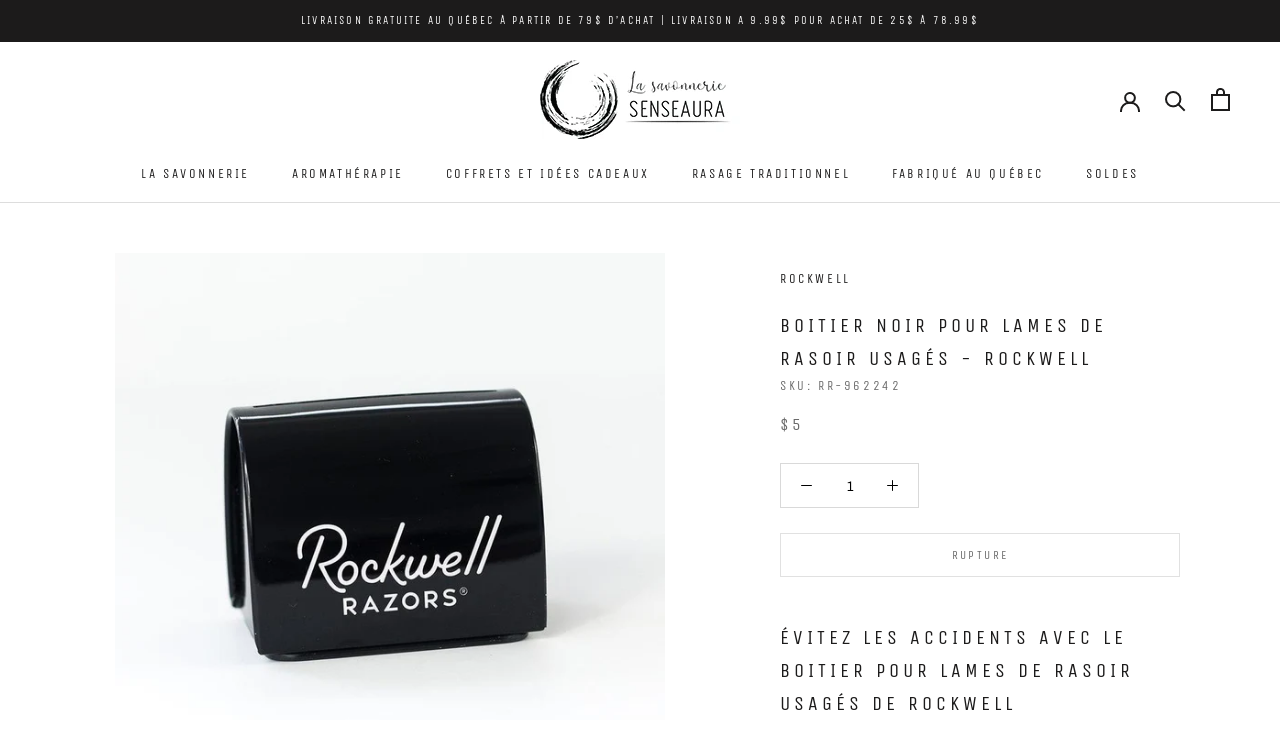

--- FILE ---
content_type: text/html; charset=utf-8
request_url: https://www.youtube-nocookie.com/embed/qtHeP44QIBo
body_size: 45362
content:
<!DOCTYPE html><html lang="en" dir="ltr" data-cast-api-enabled="true"><head><meta name="viewport" content="width=device-width, initial-scale=1"><script nonce="eSH6k0MfAvQgKAUTFtR1Ig">if ('undefined' == typeof Symbol || 'undefined' == typeof Symbol.iterator) {delete Array.prototype.entries;}</script><style name="www-roboto" nonce="fTPHxSx4VQ9w3IQGGNH5QA">@font-face{font-family:'Roboto';font-style:normal;font-weight:400;font-stretch:100%;src:url(//fonts.gstatic.com/s/roboto/v48/KFO7CnqEu92Fr1ME7kSn66aGLdTylUAMa3GUBHMdazTgWw.woff2)format('woff2');unicode-range:U+0460-052F,U+1C80-1C8A,U+20B4,U+2DE0-2DFF,U+A640-A69F,U+FE2E-FE2F;}@font-face{font-family:'Roboto';font-style:normal;font-weight:400;font-stretch:100%;src:url(//fonts.gstatic.com/s/roboto/v48/KFO7CnqEu92Fr1ME7kSn66aGLdTylUAMa3iUBHMdazTgWw.woff2)format('woff2');unicode-range:U+0301,U+0400-045F,U+0490-0491,U+04B0-04B1,U+2116;}@font-face{font-family:'Roboto';font-style:normal;font-weight:400;font-stretch:100%;src:url(//fonts.gstatic.com/s/roboto/v48/KFO7CnqEu92Fr1ME7kSn66aGLdTylUAMa3CUBHMdazTgWw.woff2)format('woff2');unicode-range:U+1F00-1FFF;}@font-face{font-family:'Roboto';font-style:normal;font-weight:400;font-stretch:100%;src:url(//fonts.gstatic.com/s/roboto/v48/KFO7CnqEu92Fr1ME7kSn66aGLdTylUAMa3-UBHMdazTgWw.woff2)format('woff2');unicode-range:U+0370-0377,U+037A-037F,U+0384-038A,U+038C,U+038E-03A1,U+03A3-03FF;}@font-face{font-family:'Roboto';font-style:normal;font-weight:400;font-stretch:100%;src:url(//fonts.gstatic.com/s/roboto/v48/KFO7CnqEu92Fr1ME7kSn66aGLdTylUAMawCUBHMdazTgWw.woff2)format('woff2');unicode-range:U+0302-0303,U+0305,U+0307-0308,U+0310,U+0312,U+0315,U+031A,U+0326-0327,U+032C,U+032F-0330,U+0332-0333,U+0338,U+033A,U+0346,U+034D,U+0391-03A1,U+03A3-03A9,U+03B1-03C9,U+03D1,U+03D5-03D6,U+03F0-03F1,U+03F4-03F5,U+2016-2017,U+2034-2038,U+203C,U+2040,U+2043,U+2047,U+2050,U+2057,U+205F,U+2070-2071,U+2074-208E,U+2090-209C,U+20D0-20DC,U+20E1,U+20E5-20EF,U+2100-2112,U+2114-2115,U+2117-2121,U+2123-214F,U+2190,U+2192,U+2194-21AE,U+21B0-21E5,U+21F1-21F2,U+21F4-2211,U+2213-2214,U+2216-22FF,U+2308-230B,U+2310,U+2319,U+231C-2321,U+2336-237A,U+237C,U+2395,U+239B-23B7,U+23D0,U+23DC-23E1,U+2474-2475,U+25AF,U+25B3,U+25B7,U+25BD,U+25C1,U+25CA,U+25CC,U+25FB,U+266D-266F,U+27C0-27FF,U+2900-2AFF,U+2B0E-2B11,U+2B30-2B4C,U+2BFE,U+3030,U+FF5B,U+FF5D,U+1D400-1D7FF,U+1EE00-1EEFF;}@font-face{font-family:'Roboto';font-style:normal;font-weight:400;font-stretch:100%;src:url(//fonts.gstatic.com/s/roboto/v48/KFO7CnqEu92Fr1ME7kSn66aGLdTylUAMaxKUBHMdazTgWw.woff2)format('woff2');unicode-range:U+0001-000C,U+000E-001F,U+007F-009F,U+20DD-20E0,U+20E2-20E4,U+2150-218F,U+2190,U+2192,U+2194-2199,U+21AF,U+21E6-21F0,U+21F3,U+2218-2219,U+2299,U+22C4-22C6,U+2300-243F,U+2440-244A,U+2460-24FF,U+25A0-27BF,U+2800-28FF,U+2921-2922,U+2981,U+29BF,U+29EB,U+2B00-2BFF,U+4DC0-4DFF,U+FFF9-FFFB,U+10140-1018E,U+10190-1019C,U+101A0,U+101D0-101FD,U+102E0-102FB,U+10E60-10E7E,U+1D2C0-1D2D3,U+1D2E0-1D37F,U+1F000-1F0FF,U+1F100-1F1AD,U+1F1E6-1F1FF,U+1F30D-1F30F,U+1F315,U+1F31C,U+1F31E,U+1F320-1F32C,U+1F336,U+1F378,U+1F37D,U+1F382,U+1F393-1F39F,U+1F3A7-1F3A8,U+1F3AC-1F3AF,U+1F3C2,U+1F3C4-1F3C6,U+1F3CA-1F3CE,U+1F3D4-1F3E0,U+1F3ED,U+1F3F1-1F3F3,U+1F3F5-1F3F7,U+1F408,U+1F415,U+1F41F,U+1F426,U+1F43F,U+1F441-1F442,U+1F444,U+1F446-1F449,U+1F44C-1F44E,U+1F453,U+1F46A,U+1F47D,U+1F4A3,U+1F4B0,U+1F4B3,U+1F4B9,U+1F4BB,U+1F4BF,U+1F4C8-1F4CB,U+1F4D6,U+1F4DA,U+1F4DF,U+1F4E3-1F4E6,U+1F4EA-1F4ED,U+1F4F7,U+1F4F9-1F4FB,U+1F4FD-1F4FE,U+1F503,U+1F507-1F50B,U+1F50D,U+1F512-1F513,U+1F53E-1F54A,U+1F54F-1F5FA,U+1F610,U+1F650-1F67F,U+1F687,U+1F68D,U+1F691,U+1F694,U+1F698,U+1F6AD,U+1F6B2,U+1F6B9-1F6BA,U+1F6BC,U+1F6C6-1F6CF,U+1F6D3-1F6D7,U+1F6E0-1F6EA,U+1F6F0-1F6F3,U+1F6F7-1F6FC,U+1F700-1F7FF,U+1F800-1F80B,U+1F810-1F847,U+1F850-1F859,U+1F860-1F887,U+1F890-1F8AD,U+1F8B0-1F8BB,U+1F8C0-1F8C1,U+1F900-1F90B,U+1F93B,U+1F946,U+1F984,U+1F996,U+1F9E9,U+1FA00-1FA6F,U+1FA70-1FA7C,U+1FA80-1FA89,U+1FA8F-1FAC6,U+1FACE-1FADC,U+1FADF-1FAE9,U+1FAF0-1FAF8,U+1FB00-1FBFF;}@font-face{font-family:'Roboto';font-style:normal;font-weight:400;font-stretch:100%;src:url(//fonts.gstatic.com/s/roboto/v48/KFO7CnqEu92Fr1ME7kSn66aGLdTylUAMa3OUBHMdazTgWw.woff2)format('woff2');unicode-range:U+0102-0103,U+0110-0111,U+0128-0129,U+0168-0169,U+01A0-01A1,U+01AF-01B0,U+0300-0301,U+0303-0304,U+0308-0309,U+0323,U+0329,U+1EA0-1EF9,U+20AB;}@font-face{font-family:'Roboto';font-style:normal;font-weight:400;font-stretch:100%;src:url(//fonts.gstatic.com/s/roboto/v48/KFO7CnqEu92Fr1ME7kSn66aGLdTylUAMa3KUBHMdazTgWw.woff2)format('woff2');unicode-range:U+0100-02BA,U+02BD-02C5,U+02C7-02CC,U+02CE-02D7,U+02DD-02FF,U+0304,U+0308,U+0329,U+1D00-1DBF,U+1E00-1E9F,U+1EF2-1EFF,U+2020,U+20A0-20AB,U+20AD-20C0,U+2113,U+2C60-2C7F,U+A720-A7FF;}@font-face{font-family:'Roboto';font-style:normal;font-weight:400;font-stretch:100%;src:url(//fonts.gstatic.com/s/roboto/v48/KFO7CnqEu92Fr1ME7kSn66aGLdTylUAMa3yUBHMdazQ.woff2)format('woff2');unicode-range:U+0000-00FF,U+0131,U+0152-0153,U+02BB-02BC,U+02C6,U+02DA,U+02DC,U+0304,U+0308,U+0329,U+2000-206F,U+20AC,U+2122,U+2191,U+2193,U+2212,U+2215,U+FEFF,U+FFFD;}@font-face{font-family:'Roboto';font-style:normal;font-weight:500;font-stretch:100%;src:url(//fonts.gstatic.com/s/roboto/v48/KFO7CnqEu92Fr1ME7kSn66aGLdTylUAMa3GUBHMdazTgWw.woff2)format('woff2');unicode-range:U+0460-052F,U+1C80-1C8A,U+20B4,U+2DE0-2DFF,U+A640-A69F,U+FE2E-FE2F;}@font-face{font-family:'Roboto';font-style:normal;font-weight:500;font-stretch:100%;src:url(//fonts.gstatic.com/s/roboto/v48/KFO7CnqEu92Fr1ME7kSn66aGLdTylUAMa3iUBHMdazTgWw.woff2)format('woff2');unicode-range:U+0301,U+0400-045F,U+0490-0491,U+04B0-04B1,U+2116;}@font-face{font-family:'Roboto';font-style:normal;font-weight:500;font-stretch:100%;src:url(//fonts.gstatic.com/s/roboto/v48/KFO7CnqEu92Fr1ME7kSn66aGLdTylUAMa3CUBHMdazTgWw.woff2)format('woff2');unicode-range:U+1F00-1FFF;}@font-face{font-family:'Roboto';font-style:normal;font-weight:500;font-stretch:100%;src:url(//fonts.gstatic.com/s/roboto/v48/KFO7CnqEu92Fr1ME7kSn66aGLdTylUAMa3-UBHMdazTgWw.woff2)format('woff2');unicode-range:U+0370-0377,U+037A-037F,U+0384-038A,U+038C,U+038E-03A1,U+03A3-03FF;}@font-face{font-family:'Roboto';font-style:normal;font-weight:500;font-stretch:100%;src:url(//fonts.gstatic.com/s/roboto/v48/KFO7CnqEu92Fr1ME7kSn66aGLdTylUAMawCUBHMdazTgWw.woff2)format('woff2');unicode-range:U+0302-0303,U+0305,U+0307-0308,U+0310,U+0312,U+0315,U+031A,U+0326-0327,U+032C,U+032F-0330,U+0332-0333,U+0338,U+033A,U+0346,U+034D,U+0391-03A1,U+03A3-03A9,U+03B1-03C9,U+03D1,U+03D5-03D6,U+03F0-03F1,U+03F4-03F5,U+2016-2017,U+2034-2038,U+203C,U+2040,U+2043,U+2047,U+2050,U+2057,U+205F,U+2070-2071,U+2074-208E,U+2090-209C,U+20D0-20DC,U+20E1,U+20E5-20EF,U+2100-2112,U+2114-2115,U+2117-2121,U+2123-214F,U+2190,U+2192,U+2194-21AE,U+21B0-21E5,U+21F1-21F2,U+21F4-2211,U+2213-2214,U+2216-22FF,U+2308-230B,U+2310,U+2319,U+231C-2321,U+2336-237A,U+237C,U+2395,U+239B-23B7,U+23D0,U+23DC-23E1,U+2474-2475,U+25AF,U+25B3,U+25B7,U+25BD,U+25C1,U+25CA,U+25CC,U+25FB,U+266D-266F,U+27C0-27FF,U+2900-2AFF,U+2B0E-2B11,U+2B30-2B4C,U+2BFE,U+3030,U+FF5B,U+FF5D,U+1D400-1D7FF,U+1EE00-1EEFF;}@font-face{font-family:'Roboto';font-style:normal;font-weight:500;font-stretch:100%;src:url(//fonts.gstatic.com/s/roboto/v48/KFO7CnqEu92Fr1ME7kSn66aGLdTylUAMaxKUBHMdazTgWw.woff2)format('woff2');unicode-range:U+0001-000C,U+000E-001F,U+007F-009F,U+20DD-20E0,U+20E2-20E4,U+2150-218F,U+2190,U+2192,U+2194-2199,U+21AF,U+21E6-21F0,U+21F3,U+2218-2219,U+2299,U+22C4-22C6,U+2300-243F,U+2440-244A,U+2460-24FF,U+25A0-27BF,U+2800-28FF,U+2921-2922,U+2981,U+29BF,U+29EB,U+2B00-2BFF,U+4DC0-4DFF,U+FFF9-FFFB,U+10140-1018E,U+10190-1019C,U+101A0,U+101D0-101FD,U+102E0-102FB,U+10E60-10E7E,U+1D2C0-1D2D3,U+1D2E0-1D37F,U+1F000-1F0FF,U+1F100-1F1AD,U+1F1E6-1F1FF,U+1F30D-1F30F,U+1F315,U+1F31C,U+1F31E,U+1F320-1F32C,U+1F336,U+1F378,U+1F37D,U+1F382,U+1F393-1F39F,U+1F3A7-1F3A8,U+1F3AC-1F3AF,U+1F3C2,U+1F3C4-1F3C6,U+1F3CA-1F3CE,U+1F3D4-1F3E0,U+1F3ED,U+1F3F1-1F3F3,U+1F3F5-1F3F7,U+1F408,U+1F415,U+1F41F,U+1F426,U+1F43F,U+1F441-1F442,U+1F444,U+1F446-1F449,U+1F44C-1F44E,U+1F453,U+1F46A,U+1F47D,U+1F4A3,U+1F4B0,U+1F4B3,U+1F4B9,U+1F4BB,U+1F4BF,U+1F4C8-1F4CB,U+1F4D6,U+1F4DA,U+1F4DF,U+1F4E3-1F4E6,U+1F4EA-1F4ED,U+1F4F7,U+1F4F9-1F4FB,U+1F4FD-1F4FE,U+1F503,U+1F507-1F50B,U+1F50D,U+1F512-1F513,U+1F53E-1F54A,U+1F54F-1F5FA,U+1F610,U+1F650-1F67F,U+1F687,U+1F68D,U+1F691,U+1F694,U+1F698,U+1F6AD,U+1F6B2,U+1F6B9-1F6BA,U+1F6BC,U+1F6C6-1F6CF,U+1F6D3-1F6D7,U+1F6E0-1F6EA,U+1F6F0-1F6F3,U+1F6F7-1F6FC,U+1F700-1F7FF,U+1F800-1F80B,U+1F810-1F847,U+1F850-1F859,U+1F860-1F887,U+1F890-1F8AD,U+1F8B0-1F8BB,U+1F8C0-1F8C1,U+1F900-1F90B,U+1F93B,U+1F946,U+1F984,U+1F996,U+1F9E9,U+1FA00-1FA6F,U+1FA70-1FA7C,U+1FA80-1FA89,U+1FA8F-1FAC6,U+1FACE-1FADC,U+1FADF-1FAE9,U+1FAF0-1FAF8,U+1FB00-1FBFF;}@font-face{font-family:'Roboto';font-style:normal;font-weight:500;font-stretch:100%;src:url(//fonts.gstatic.com/s/roboto/v48/KFO7CnqEu92Fr1ME7kSn66aGLdTylUAMa3OUBHMdazTgWw.woff2)format('woff2');unicode-range:U+0102-0103,U+0110-0111,U+0128-0129,U+0168-0169,U+01A0-01A1,U+01AF-01B0,U+0300-0301,U+0303-0304,U+0308-0309,U+0323,U+0329,U+1EA0-1EF9,U+20AB;}@font-face{font-family:'Roboto';font-style:normal;font-weight:500;font-stretch:100%;src:url(//fonts.gstatic.com/s/roboto/v48/KFO7CnqEu92Fr1ME7kSn66aGLdTylUAMa3KUBHMdazTgWw.woff2)format('woff2');unicode-range:U+0100-02BA,U+02BD-02C5,U+02C7-02CC,U+02CE-02D7,U+02DD-02FF,U+0304,U+0308,U+0329,U+1D00-1DBF,U+1E00-1E9F,U+1EF2-1EFF,U+2020,U+20A0-20AB,U+20AD-20C0,U+2113,U+2C60-2C7F,U+A720-A7FF;}@font-face{font-family:'Roboto';font-style:normal;font-weight:500;font-stretch:100%;src:url(//fonts.gstatic.com/s/roboto/v48/KFO7CnqEu92Fr1ME7kSn66aGLdTylUAMa3yUBHMdazQ.woff2)format('woff2');unicode-range:U+0000-00FF,U+0131,U+0152-0153,U+02BB-02BC,U+02C6,U+02DA,U+02DC,U+0304,U+0308,U+0329,U+2000-206F,U+20AC,U+2122,U+2191,U+2193,U+2212,U+2215,U+FEFF,U+FFFD;}</style><script name="www-roboto" nonce="eSH6k0MfAvQgKAUTFtR1Ig">if (document.fonts && document.fonts.load) {document.fonts.load("400 10pt Roboto", "E"); document.fonts.load("500 10pt Roboto", "E");}</script><link rel="stylesheet" href="/s/player/50cc0679/www-player.css" name="www-player" nonce="fTPHxSx4VQ9w3IQGGNH5QA"><style nonce="fTPHxSx4VQ9w3IQGGNH5QA">html {overflow: hidden;}body {font: 12px Roboto, Arial, sans-serif; background-color: #000; color: #fff; height: 100%; width: 100%; overflow: hidden; position: absolute; margin: 0; padding: 0;}#player {width: 100%; height: 100%;}h1 {text-align: center; color: #fff;}h3 {margin-top: 6px; margin-bottom: 3px;}.player-unavailable {position: absolute; top: 0; left: 0; right: 0; bottom: 0; padding: 25px; font-size: 13px; background: url(/img/meh7.png) 50% 65% no-repeat;}.player-unavailable .message {text-align: left; margin: 0 -5px 15px; padding: 0 5px 14px; border-bottom: 1px solid #888; font-size: 19px; font-weight: normal;}.player-unavailable a {color: #167ac6; text-decoration: none;}</style><script nonce="eSH6k0MfAvQgKAUTFtR1Ig">var ytcsi={gt:function(n){n=(n||"")+"data_";return ytcsi[n]||(ytcsi[n]={tick:{},info:{},gel:{preLoggedGelInfos:[]}})},now:window.performance&&window.performance.timing&&window.performance.now&&window.performance.timing.navigationStart?function(){return window.performance.timing.navigationStart+window.performance.now()}:function(){return(new Date).getTime()},tick:function(l,t,n){var ticks=ytcsi.gt(n).tick;var v=t||ytcsi.now();if(ticks[l]){ticks["_"+l]=ticks["_"+l]||[ticks[l]];ticks["_"+l].push(v)}ticks[l]=
v},info:function(k,v,n){ytcsi.gt(n).info[k]=v},infoGel:function(p,n){ytcsi.gt(n).gel.preLoggedGelInfos.push(p)},setStart:function(t,n){ytcsi.tick("_start",t,n)}};
(function(w,d){function isGecko(){if(!w.navigator)return false;try{if(w.navigator.userAgentData&&w.navigator.userAgentData.brands&&w.navigator.userAgentData.brands.length){var brands=w.navigator.userAgentData.brands;var i=0;for(;i<brands.length;i++)if(brands[i]&&brands[i].brand==="Firefox")return true;return false}}catch(e){setTimeout(function(){throw e;})}if(!w.navigator.userAgent)return false;var ua=w.navigator.userAgent;return ua.indexOf("Gecko")>0&&ua.toLowerCase().indexOf("webkit")<0&&ua.indexOf("Edge")<
0&&ua.indexOf("Trident")<0&&ua.indexOf("MSIE")<0}ytcsi.setStart(w.performance?w.performance.timing.responseStart:null);var isPrerender=(d.visibilityState||d.webkitVisibilityState)=="prerender";var vName=!d.visibilityState&&d.webkitVisibilityState?"webkitvisibilitychange":"visibilitychange";if(isPrerender){var startTick=function(){ytcsi.setStart();d.removeEventListener(vName,startTick)};d.addEventListener(vName,startTick,false)}if(d.addEventListener)d.addEventListener(vName,function(){ytcsi.tick("vc")},
false);if(isGecko()){var isHidden=(d.visibilityState||d.webkitVisibilityState)=="hidden";if(isHidden)ytcsi.tick("vc")}var slt=function(el,t){setTimeout(function(){var n=ytcsi.now();el.loadTime=n;if(el.slt)el.slt()},t)};w.__ytRIL=function(el){if(!el.getAttribute("data-thumb"))if(w.requestAnimationFrame)w.requestAnimationFrame(function(){slt(el,0)});else slt(el,16)}})(window,document);
</script><script nonce="eSH6k0MfAvQgKAUTFtR1Ig">var ytcfg={d:function(){return window.yt&&yt.config_||ytcfg.data_||(ytcfg.data_={})},get:function(k,o){return k in ytcfg.d()?ytcfg.d()[k]:o},set:function(){var a=arguments;if(a.length>1)ytcfg.d()[a[0]]=a[1];else{var k;for(k in a[0])ytcfg.d()[k]=a[0][k]}}};
ytcfg.set({"CLIENT_CANARY_STATE":"none","DEVICE":"cbr\u003dChrome\u0026cbrand\u003dapple\u0026cbrver\u003d131.0.0.0\u0026ceng\u003dWebKit\u0026cengver\u003d537.36\u0026cos\u003dMacintosh\u0026cosver\u003d10_15_7\u0026cplatform\u003dDESKTOP","EVENT_ID":"TjhJaaiOBfjM1NgP39TE0A8","EXPERIMENT_FLAGS":{"ab_det_apm":true,"ab_det_el_h":true,"ab_det_em_inj":true,"ab_fk_sk_cl":true,"ab_l_sig_st":true,"ab_l_sig_st_e":true,"ab_sa_ef":true,"action_companion_center_align_description":true,"allow_skip_networkless":true,"always_send_and_write":true,"att_web_record_metrics":true,"attmusi":true,"c3_enable_button_impression_logging":true,"c3_watch_page_component":true,"cancel_pending_navs":true,"clean_up_manual_attribution_header":true,"config_age_report_killswitch":true,"cow_optimize_idom_compat":true,"csi_config_handling_infra":true,"csi_on_gel":true,"delhi_mweb_colorful_sd":true,"delhi_mweb_colorful_sd_v2":true,"deprecate_csi_has_info":true,"deprecate_pair_servlet_enabled":true,"desktop_sparkles_light_cta_button":true,"disable_cached_masthead_data":true,"disable_child_node_auto_formatted_strings":true,"disable_enf_isd":true,"disable_log_to_visitor_layer":true,"disable_pacf_logging_for_memory_limited_tv":true,"embeds_enable_eid_enforcement_for_marketing_pages":true,"embeds_enable_eid_enforcement_for_youtube":true,"embeds_enable_eid_log_for_marketing_pages":true,"embeds_enable_info_panel_dismissal":true,"embeds_enable_pfp_always_unbranded":true,"embeds_web_nwl_disable_nocookie":true,"embeds_web_updated_shorts_definition_fix":true,"enable_active_view_display_ad_renderer_web_home":true,"enable_ad_disclosure_banner_a11y_fix":true,"enable_chips_shelf_view_model_fully_reactive":true,"enable_client_creator_goal_ticker_bar_revamp":true,"enable_client_only_wiz_direct_reactions":true,"enable_client_sli_logging":true,"enable_client_streamz_web":true,"enable_client_ve_spec":true,"enable_cloud_save_error_popup_after_retry":true,"enable_cookie_reissue_iframe":true,"enable_dai_sdf_h5_preroll":true,"enable_datasync_id_header_in_web_vss_pings":true,"enable_default_mono_cta_migration_web_client":true,"enable_dma_post_enforcement":true,"enable_docked_chat_messages":true,"enable_entity_store_from_dependency_injection":true,"enable_inline_muted_playback_on_web_search":true,"enable_inline_muted_playback_on_web_search_for_vdc":true,"enable_inline_muted_playback_on_web_search_for_vdcb":true,"enable_is_extended_monitoring":true,"enable_is_mini_app_page_active_bugfix":true,"enable_live_overlay_feed_in_live_chat":true,"enable_logging_first_user_action_after_game_ready":true,"enable_ltc_param_fetch_from_innertube":true,"enable_masthead_mweb_padding_fix":true,"enable_menu_renderer_button_in_mweb_hclr":true,"enable_mini_app_command_handler_mweb_fix":true,"enable_mini_app_iframe_loaded_logging":true,"enable_mini_guide_downloads_item":true,"enable_mixed_direction_formatted_strings":true,"enable_mweb_livestream_ui_update":true,"enable_mweb_new_caption_language_picker":true,"enable_names_handles_account_switcher":true,"enable_network_request_logging_on_game_events":true,"enable_new_paid_product_placement":true,"enable_obtaining_ppn_query_param":true,"enable_open_in_new_tab_icon_for_short_dr_for_desktop_search":true,"enable_open_yt_content":true,"enable_origin_query_parameter_bugfix":true,"enable_pause_ads_on_ytv_html5":true,"enable_payments_purchase_manager":true,"enable_pdp_icon_prefetch":true,"enable_pl_r_si_fa":true,"enable_place_pivot_url":true,"enable_playable_a11y_label_with_badge_text":true,"enable_pv_screen_modern_text":true,"enable_removing_navbar_title_on_hashtag_page_mweb":true,"enable_resetting_scroll_position_on_flow_change":true,"enable_rta_manager":true,"enable_sdf_companion_h5":true,"enable_sdf_dai_h5_midroll":true,"enable_sdf_h5_endemic_mid_post_roll":true,"enable_sdf_on_h5_unplugged_vod_midroll":true,"enable_sdf_shorts_player_bytes_h5":true,"enable_sdk_performance_network_logging":true,"enable_sending_unwrapped_game_audio_as_serialized_metadata":true,"enable_sfv_effect_pivot_url":true,"enable_shorts_new_carousel":true,"enable_skip_ad_guidance_prompt":true,"enable_skippable_ads_for_unplugged_ad_pod":true,"enable_smearing_expansion_dai":true,"enable_third_party_info":true,"enable_time_out_messages":true,"enable_timeline_view_modern_transcript_fe":true,"enable_video_display_compact_button_group_for_desktop_search":true,"enable_watch_next_pause_autoplay_lact":true,"enable_web_delhi_icons":true,"enable_web_home_top_landscape_image_layout_level_click":true,"enable_web_tiered_gel":true,"enable_window_constrained_buy_flow_dialog":true,"enable_wiz_queue_effect_and_on_init_initial_runs":true,"enable_ypc_spinners":true,"enable_yt_ata_iframe_authuser":true,"export_networkless_options":true,"export_player_version_to_ytconfig":true,"fill_single_video_with_notify_to_lasr":true,"fix_ad_miniplayer_controls_rendering":true,"fix_ads_tracking_for_swf_config_deprecation_mweb":true,"h5_companion_enable_adcpn_macro_substitution_for_click_pings":true,"h5_inplayer_enable_adcpn_macro_substitution_for_click_pings":true,"h5_reset_cache_and_filter_before_update_masthead":true,"hide_channel_creation_title_for_mweb":true,"high_ccv_client_side_caching_h5":true,"html5_log_trigger_events_with_debug_data":true,"html5_ssdai_enable_media_end_cue_range":true,"il_attach_cache_limit":true,"il_use_view_model_logging_context":true,"is_browser_support_for_webcam_streaming":true,"json_condensed_response":true,"kev_adb_pg":true,"kevlar_display_downloads_numbers":true,"kevlar_gel_error_routing":true,"kevlar_modern_downloads_extra_compact":true,"kevlar_modern_downloads_page":true,"kevlar_modern_downloads_skip_downloads_title":true,"kevlar_watch_cinematics":true,"live_chat_enable_controller_extraction":true,"live_chat_enable_rta_manager":true,"live_chat_increased_min_height":true,"log_click_with_layer_from_element_in_command_handler":true,"log_errors_through_nwl_on_retry":true,"mdx_enable_privacy_disclosure_ui":true,"mdx_load_cast_api_bootstrap_script":true,"medium_progress_bar_modification":true,"migrate_remaining_web_ad_badges_to_innertube":true,"mobile_account_menu_refresh":true,"mweb_a11y_enable_player_controls_invisible_toggle":true,"mweb_account_linking_noapp":true,"mweb_after_render_to_scheduler":true,"mweb_allow_modern_search_suggest_behavior":true,"mweb_animated_actions":true,"mweb_app_upsell_button_direct_to_app":true,"mweb_big_progress_bar":true,"mweb_c3_disable_carve_out":true,"mweb_c3_disable_carve_out_keep_external_links":true,"mweb_c3_enable_adaptive_signals":true,"mweb_c3_endscreen":true,"mweb_c3_endscreen_v2":true,"mweb_c3_library_page_enable_recent_shelf":true,"mweb_c3_remove_web_navigation_endpoint_data":true,"mweb_c3_use_canonical_from_player_response":true,"mweb_cinematic_watch":true,"mweb_command_handler":true,"mweb_delay_watch_initial_data":true,"mweb_disable_searchbar_scroll":true,"mweb_enable_fine_scrubbing_for_recs":true,"mweb_enable_keto_batch_player_fullscreen":true,"mweb_enable_keto_batch_player_progress_bar":true,"mweb_enable_keto_batch_player_tooltips":true,"mweb_enable_lockup_view_model_for_ucp":true,"mweb_enable_more_drawer":true,"mweb_enable_optional_fullscreen_landscape_locking":true,"mweb_enable_overlay_touch_manager":true,"mweb_enable_premium_carve_out_fix":true,"mweb_enable_refresh_detection":true,"mweb_enable_search_imp":true,"mweb_enable_sequence_signal":true,"mweb_enable_shorts_pivot_button":true,"mweb_enable_shorts_video_preload":true,"mweb_enable_skippables_on_jio_phone":true,"mweb_enable_storyboards":true,"mweb_enable_varispeed_controller":true,"mweb_enable_video_preview_focus_rerouting":true,"mweb_enable_warm_channel_requests":true,"mweb_enable_watch_feed_infinite_scroll":true,"mweb_enable_wrapped_unplugged_pause_membership_dialog_renderer":true,"mweb_filter_video_format_in_webfe":true,"mweb_fix_livestream_seeking":true,"mweb_fix_monitor_visibility_after_render":true,"mweb_fix_section_list_continuation_item_renderers":true,"mweb_force_ios_fallback_to_native_control":true,"mweb_fp_auto_fullscreen":true,"mweb_fullscreen_controls":true,"mweb_fullscreen_controls_action_buttons":true,"mweb_fullscreen_watch_system":true,"mweb_home_reactive_shorts":true,"mweb_innertube_search_command":true,"mweb_lang_in_html":true,"mweb_like_button_synced_with_entities":true,"mweb_logo_use_home_page_ve":true,"mweb_module_decoration":true,"mweb_native_control_in_faux_fullscreen_shared":true,"mweb_panel_container_inert":true,"mweb_player_control_on_hover":true,"mweb_player_delhi_dtts":true,"mweb_player_settings_use_bottom_sheet":true,"mweb_player_show_previous_next_buttons_in_playlist":true,"mweb_player_skip_no_op_state_changes":true,"mweb_player_user_select_none":true,"mweb_playlist_engagement_panel":true,"mweb_progress_bar_seek_on_mouse_click":true,"mweb_pull_2_full":true,"mweb_pull_2_full_enable_touch_handlers":true,"mweb_schedule_warm_watch_response":true,"mweb_searchbox_legacy_navigation":true,"mweb_see_fewer_shorts":true,"mweb_sheets_ui_refresh":true,"mweb_shorts_comments_panel_id_change":true,"mweb_shorts_early_continuation":true,"mweb_show_ios_smart_banner":true,"mweb_use_server_url_on_startup":true,"mweb_watch_captions_enable_auto_translate":true,"mweb_watch_captions_set_default_size":true,"mweb_watch_stop_scheduler_on_player_response":true,"mweb_watchfeed_big_thumbnails":true,"mweb_yt_searchbox":true,"networkless_logging":true,"no_client_ve_attach_unless_shown":true,"nwl_send_from_memory_when_online":true,"pageid_as_header_web":true,"playback_settings_use_switch_menu":true,"player_controls_autonav_fix":true,"player_controls_skip_double_signal_update":true,"polymer_bad_build_labels":true,"polymer_verifiy_app_state":true,"qoe_send_and_write":true,"remove_masthead_channel_banner_on_refresh":true,"remove_slot_id_exited_trigger_for_dai_in_player_slot_expire":true,"replace_client_url_parsing_with_server_signal":true,"service_worker_enabled":true,"service_worker_push_enabled":true,"service_worker_push_home_page_prompt":true,"service_worker_push_watch_page_prompt":true,"shell_load_gcf":true,"shorten_initial_gel_batch_timeout":true,"should_use_yt_voice_endpoint_in_kaios":true,"skip_invalid_ytcsi_ticks":true,"skip_setting_info_in_csi_data_object":true,"smarter_ve_dedupping":true,"speedmaster_no_seek":true,"start_client_gcf_mweb":true,"suppress_error_204_logging":true,"synced_panel_scrolling_controller":true,"use_event_time_ms_header":true,"use_fifo_for_networkless":true,"use_player_abuse_bg_library":true,"use_request_time_ms_header":true,"use_session_based_sampling":true,"use_thumbnail_overlay_time_status_renderer_for_live_badge":true,"use_ts_visibilitylogger":true,"vss_final_ping_send_and_write":true,"vss_playback_use_send_and_write":true,"web_adaptive_repeat_ase":true,"web_always_load_chat_support":true,"web_animated_like":true,"web_api_url":true,"web_autonav_allow_off_by_default":true,"web_button_vm_refactor_disabled":true,"web_c3_log_app_init_finish":true,"web_csi_action_sampling_enabled":true,"web_dedupe_ve_grafting":true,"web_disable_backdrop_filter":true,"web_enable_ab_rsp_cl":true,"web_enable_course_icon_update":true,"web_enable_error_204":true,"web_enable_horizontal_video_attributes_section":true,"web_enable_like_button_click_debouncing":true,"web_fix_segmented_like_dislike_undefined":true,"web_gcf_hashes_innertube":true,"web_gel_timeout_cap":true,"web_metadata_carousel_elref_bugfix":true,"web_parent_target_for_sheets":true,"web_persist_server_autonav_state_on_client":true,"web_playback_associated_log_ctt":true,"web_playback_associated_ve":true,"web_prefetch_preload_video":true,"web_progress_bar_draggable":true,"web_resizable_advertiser_banner_on_masthead_safari_fix":true,"web_scheduler_auto_init":true,"web_shorts_just_watched_on_channel_and_pivot_study":true,"web_shorts_just_watched_overlay":true,"web_shorts_pivot_button_view_model_reactive":true,"web_update_panel_visibility_logging_fix":true,"web_video_attribute_view_model_a11y_fix":true,"web_watch_controls_state_signals":true,"web_wiz_attributed_string":true,"web_yt_config_context":true,"webfe_mweb_watch_microdata":true,"webfe_watch_shorts_canonical_url_fix":true,"webpo_exit_on_net_err":true,"wiz_diff_overwritable":true,"wiz_memoize_stamper_items":true,"woffle_used_state_report":true,"wpo_gel_strz":true,"ytcp_paper_tooltip_use_scoped_owner_root":true,"ytidb_clear_embedded_player":true,"H5_async_logging_delay_ms":30000.0,"attention_logging_scroll_throttle":500.0,"autoplay_pause_by_lact_sampling_fraction":0.0,"cinematic_watch_effect_opacity":0.4,"log_window_onerror_fraction":0.1,"speedmaster_playback_rate":2.0,"tv_pacf_logging_sample_rate":0.01,"web_attention_logging_scroll_throttle":500.0,"web_load_prediction_threshold":0.1,"web_navigation_prediction_threshold":0.1,"web_pbj_log_warning_rate":0.0,"web_system_health_fraction":0.01,"ytidb_transaction_ended_event_rate_limit":0.02,"active_time_update_interval_ms":10000,"att_init_delay":500,"autoplay_pause_by_lact_sec":0,"botguard_async_snapshot_timeout_ms":3000,"check_navigator_accuracy_timeout_ms":0,"cinematic_watch_css_filter_blur_strength":40,"cinematic_watch_fade_out_duration":500,"close_webview_delay_ms":100,"cloud_save_game_data_rate_limit_ms":3000,"compression_disable_point":10,"custom_active_view_tos_timeout_ms":3600000,"embeds_widget_poll_interval_ms":0,"gel_min_batch_size":3,"gel_queue_timeout_max_ms":60000,"get_async_timeout_ms":60000,"hide_cta_for_home_web_video_ads_animate_in_time":2,"html5_byterate_soft_cap":0,"initial_gel_batch_timeout":2000,"max_body_size_to_compress":500000,"max_prefetch_window_sec_for_livestream_optimization":10,"min_prefetch_offset_sec_for_livestream_optimization":20,"mini_app_container_iframe_src_update_delay_ms":0,"multiple_preview_news_duration_time":11000,"mweb_c3_toast_duration_ms":5000,"mweb_deep_link_fallback_timeout_ms":10000,"mweb_delay_response_received_actions":100,"mweb_fp_dpad_rate_limit_ms":0,"mweb_fp_dpad_watch_title_clamp_lines":0,"mweb_history_manager_cache_size":100,"mweb_ios_fullscreen_playback_transition_delay_ms":500,"mweb_ios_fullscreen_system_pause_epilson_ms":0,"mweb_override_response_store_expiration_ms":0,"mweb_shorts_early_continuation_trigger_threshold":4,"mweb_w2w_max_age_seconds":0,"mweb_watch_captions_default_size":2,"neon_dark_launch_gradient_count":0,"network_polling_interval":30000,"play_click_interval_ms":30000,"play_ping_interval_ms":10000,"prefetch_comments_ms_after_video":0,"send_config_hash_timer":0,"service_worker_push_logged_out_prompt_watches":-1,"service_worker_push_prompt_cap":-1,"service_worker_push_prompt_delay_microseconds":3888000000000,"show_mini_app_ad_frequency_cap_ms":300000,"slow_compressions_before_abandon_count":4,"speedmaster_cancellation_movement_dp":10,"speedmaster_touch_activation_ms":500,"web_attention_logging_throttle":500,"web_foreground_heartbeat_interval_ms":28000,"web_gel_debounce_ms":10000,"web_logging_max_batch":100,"web_max_tracing_events":50,"web_tracing_session_replay":0,"wil_icon_max_concurrent_fetches":9999,"ytidb_remake_db_retries":3,"ytidb_reopen_db_retries":3,"WebClientReleaseProcessCritical__youtube_embeds_client_version_override":"","WebClientReleaseProcessCritical__youtube_embeds_web_client_version_override":"","WebClientReleaseProcessCritical__youtube_mweb_client_version_override":"","debug_forced_internalcountrycode":"","embeds_web_synth_ch_headers_banned_urls_regex":"","enable_web_media_service":"DISABLED","il_payload_scraping":"","live_chat_unicode_emoji_json_url":"https://www.gstatic.com/youtube/img/emojis/emojis-svg-9.json","mweb_deep_link_feature_tag_suffix":"11268432","mweb_enable_shorts_innertube_player_prefetch_trigger":"NONE","mweb_fp_dpad":"home,search,browse,channel,create_channel,experiments,settings,trending,oops,404,paid_memberships,sponsorship,premium,shorts","mweb_fp_dpad_linear_navigation":"","mweb_fp_dpad_linear_navigation_visitor":"","mweb_fp_dpad_visitor":"","mweb_preload_video_by_player_vars":"","mweb_sign_in_button_style":"STYLE_SUGGESTIVE_AVATAR","place_pivot_triggering_container_alternate":"","place_pivot_triggering_counterfactual_container_alternate":"","search_ui_mweb_searchbar_restyle":"DEFAULT","service_worker_push_force_notification_prompt_tag":"1","service_worker_scope":"/","suggest_exp_str":"","web_client_version_override":"","kevlar_command_handler_command_banlist":[],"mini_app_ids_without_game_ready":["UgkxHHtsak1SC8mRGHMZewc4HzeAY3yhPPmJ","Ugkx7OgzFqE6z_5Mtf4YsotGfQNII1DF_RBm"],"web_op_signal_type_banlist":[],"web_tracing_enabled_spans":["event","command"]},"GAPI_HINT_PARAMS":"m;/_/scs/abc-static/_/js/k\u003dgapi.gapi.en.xIIXllDMgoQ.O/d\u003d1/rs\u003dAHpOoo_cueiiNxpxjZ_7F-kc6luptDmX0A/m\u003d__features__","GAPI_HOST":"https://apis.google.com","GAPI_LOCALE":"en_US","GL":"US","HL":"en","HTML_DIR":"ltr","HTML_LANG":"en","INNERTUBE_API_KEY":"AIzaSyAO_FJ2SlqU8Q4STEHLGCilw_Y9_11qcW8","INNERTUBE_API_VERSION":"v1","INNERTUBE_CLIENT_NAME":"WEB_EMBEDDED_PLAYER","INNERTUBE_CLIENT_VERSION":"1.20251219.01.00","INNERTUBE_CONTEXT":{"client":{"hl":"en","gl":"US","remoteHost":"18.217.192.139","deviceMake":"Apple","deviceModel":"","visitorData":"Cgs5b2p3Q1I5SkpCbyjO8KTKBjIKCgJVUxIEGgAgMw%3D%3D","userAgent":"Mozilla/5.0 (Macintosh; Intel Mac OS X 10_15_7) AppleWebKit/537.36 (KHTML, like Gecko) Chrome/131.0.0.0 Safari/537.36; ClaudeBot/1.0; +claudebot@anthropic.com),gzip(gfe)","clientName":"WEB_EMBEDDED_PLAYER","clientVersion":"1.20251219.01.00","osName":"Macintosh","osVersion":"10_15_7","originalUrl":"https://www.youtube-nocookie.com/embed/qtHeP44QIBo","platform":"DESKTOP","clientFormFactor":"UNKNOWN_FORM_FACTOR","configInfo":{"appInstallData":"[base64]"},"browserName":"Chrome","browserVersion":"131.0.0.0","acceptHeader":"text/html,application/xhtml+xml,application/xml;q\u003d0.9,image/webp,image/apng,*/*;q\u003d0.8,application/signed-exchange;v\u003db3;q\u003d0.9","deviceExperimentId":"ChxOelU0TmpZMU5qazFOak00TVRFMU9ESTVNZz09EM7wpMoGGM7wpMoG","rolloutToken":"CJGJ5e3XoarbYhDI-ZX7l9GRAxjI-ZX7l9GRAw%3D%3D"},"user":{"lockedSafetyMode":false},"request":{"useSsl":true},"clickTracking":{"clickTrackingParams":"IhMIqO2V+5fRkQMVeCYVBR1fKhH6"},"thirdParty":{"embeddedPlayerContext":{"embeddedPlayerEncryptedContext":"AD5ZzFQK9zG0Pws4GFf2o8BrzHsyhoXEBGuj_Gvpmo7j2aFfezZaRbdxViVeVasA2WS63yBjTd_cn4tRKSNSM3ChSqsFp-xUkm6rGR5YEZNyg5XmWVo3dO2V9-4YJIWX5zMa0CM0PqUf206gMLC7NruCfpaGSdEa_2utjNmFwKffFA","ancestorOriginsSupported":false}}},"INNERTUBE_CONTEXT_CLIENT_NAME":56,"INNERTUBE_CONTEXT_CLIENT_VERSION":"1.20251219.01.00","INNERTUBE_CONTEXT_GL":"US","INNERTUBE_CONTEXT_HL":"en","LATEST_ECATCHER_SERVICE_TRACKING_PARAMS":{"client.name":"WEB_EMBEDDED_PLAYER","client.jsfeat":"es5"},"LOGGED_IN":false,"PAGE_BUILD_LABEL":"youtube.embeds.web_20251219_01_RC00","PAGE_CL":846596060,"SERVER_NAME":"WebFE","VISITOR_DATA":"Cgs5b2p3Q1I5SkpCbyjO8KTKBjIKCgJVUxIEGgAgMw%3D%3D","WEB_PLAYER_CONTEXT_CONFIGS":{"WEB_PLAYER_CONTEXT_CONFIG_ID_EMBEDDED_PLAYER":{"rootElementId":"movie_player","jsUrl":"/s/player/50cc0679/player_ias.vflset/en_US/base.js","cssUrl":"/s/player/50cc0679/www-player.css","contextId":"WEB_PLAYER_CONTEXT_CONFIG_ID_EMBEDDED_PLAYER","eventLabel":"embedded","contentRegion":"US","hl":"en_US","hostLanguage":"en","innertubeApiKey":"AIzaSyAO_FJ2SlqU8Q4STEHLGCilw_Y9_11qcW8","innertubeApiVersion":"v1","innertubeContextClientVersion":"1.20251219.01.00","device":{"brand":"apple","model":"","browser":"Chrome","browserVersion":"131.0.0.0","os":"Macintosh","osVersion":"10_15_7","platform":"DESKTOP","interfaceName":"WEB_EMBEDDED_PLAYER","interfaceVersion":"1.20251219.01.00"},"serializedExperimentIds":"24004644,51010235,51063643,51098299,51176421,51204329,51222973,51340662,51349914,51353393,51366423,51389629,51404808,51404810,51458177,51484222,51490331,51500051,51505436,51530495,51534669,51539831,51560387,51565115,51566373,51578632,51583565,51583821,51585555,51586118,51597173,51605258,51605395,51609829,51611457,51615067,51620803,51620866,51621065,51622844,51627981,51632249,51632559,51632969,51637029,51638932,51639092,51641201,51648336,51656216,51662081,51662156,51666850,51668379,51671791,51672162,51676993,51681662,51683502,51684301,51684307,51690273,51691589,51692023,51692765,51693510,51696107,51696619,51697032,51700777,51700829,51701009,51704528,51704637,51705183,51705185,51707620,51711227,51711298,51712687,51713133,51713237,51714462,51717474,51718068","serializedExperimentFlags":"H5_async_logging_delay_ms\u003d30000.0\u0026PlayerWeb__h5_enable_advisory_rating_restrictions\u003dtrue\u0026a11y_h5_associate_survey_question\u003dtrue\u0026ab_det_apm\u003dtrue\u0026ab_det_el_h\u003dtrue\u0026ab_det_em_inj\u003dtrue\u0026ab_fk_sk_cl\u003dtrue\u0026ab_l_sig_st\u003dtrue\u0026ab_l_sig_st_e\u003dtrue\u0026ab_sa_ef\u003dtrue\u0026action_companion_center_align_description\u003dtrue\u0026ad_pod_disable_companion_persist_ads_quality\u003dtrue\u0026add_stmp_logs_for_voice_boost\u003dtrue\u0026allow_drm_override\u003dtrue\u0026allow_live_autoplay\u003dtrue\u0026allow_poltergust_autoplay\u003dtrue\u0026allow_skip_networkless\u003dtrue\u0026allow_vp9_1080p_mq_enc\u003dtrue\u0026always_cache_redirect_endpoint\u003dtrue\u0026always_send_and_write\u003dtrue\u0026annotation_module_vast_cards_load_logging_fraction\u003d0.0\u0026assign_drm_family_by_format\u003dtrue\u0026att_web_record_metrics\u003dtrue\u0026attention_logging_scroll_throttle\u003d500.0\u0026attmusi\u003dtrue\u0026autoplay_time\u003d10000\u0026autoplay_time_for_fullscreen\u003d-1\u0026autoplay_time_for_music_content\u003d-1\u0026bg_vm_reinit_threshold\u003d7200000\u0026blocked_packages_for_sps\u003d[]\u0026botguard_async_snapshot_timeout_ms\u003d3000\u0026captions_url_add_ei\u003dtrue\u0026check_navigator_accuracy_timeout_ms\u003d0\u0026clean_up_manual_attribution_header\u003dtrue\u0026compression_disable_point\u003d10\u0026cow_optimize_idom_compat\u003dtrue\u0026csi_config_handling_infra\u003dtrue\u0026csi_on_gel\u003dtrue\u0026custom_active_view_tos_timeout_ms\u003d3600000\u0026dash_manifest_version\u003d5\u0026debug_bandaid_hostname\u003d\u0026debug_bandaid_port\u003d0\u0026debug_sherlog_username\u003d\u0026delhi_modern_player_default_thumbnail_percentage\u003d0.0\u0026delhi_modern_player_faster_autohide_delay_ms\u003d2000\u0026delhi_modern_player_pause_thumbnail_percentage\u003d0.6\u0026delhi_modern_web_player_blending_mode\u003d\u0026delhi_modern_web_player_responsive_compact_controls_threshold\u003d1500\u0026deprecate_22\u003dtrue\u0026deprecate_csi_has_info\u003dtrue\u0026deprecate_delay_ping\u003dtrue\u0026deprecate_pair_servlet_enabled\u003dtrue\u0026desktop_sparkles_light_cta_button\u003dtrue\u0026disable_av1_setting\u003dtrue\u0026disable_branding_context\u003dtrue\u0026disable_cached_masthead_data\u003dtrue\u0026disable_channel_id_check_for_suspended_channels\u003dtrue\u0026disable_child_node_auto_formatted_strings\u003dtrue\u0026disable_enf_isd\u003dtrue\u0026disable_lifa_for_supex_users\u003dtrue\u0026disable_log_to_visitor_layer\u003dtrue\u0026disable_mdx_connection_in_mdx_module_for_music_web\u003dtrue\u0026disable_pacf_logging_for_memory_limited_tv\u003dtrue\u0026disable_reduced_fullscreen_autoplay_countdown_for_minors\u003dtrue\u0026disable_reel_item_watch_format_filtering\u003dtrue\u0026disable_threegpp_progressive_formats\u003dtrue\u0026disable_touch_events_on_skip_button\u003dtrue\u0026edge_encryption_fill_primary_key_version\u003dtrue\u0026embeds_enable_info_panel_dismissal\u003dtrue\u0026embeds_enable_move_set_center_crop_to_public\u003dtrue\u0026embeds_enable_per_video_embed_config\u003dtrue\u0026embeds_enable_pfp_always_unbranded\u003dtrue\u0026embeds_web_lite_mode\u003d1\u0026embeds_web_nwl_disable_nocookie\u003dtrue\u0026embeds_web_synth_ch_headers_banned_urls_regex\u003d\u0026enable_active_view_display_ad_renderer_web_home\u003dtrue\u0026enable_active_view_lr_shorts_video\u003dtrue\u0026enable_active_view_web_shorts_video\u003dtrue\u0026enable_ad_cpn_macro_substitution_for_click_pings\u003dtrue\u0026enable_ad_disclosure_banner_a11y_fix\u003dtrue\u0026enable_app_promo_endcap_eml_on_tablet\u003dtrue\u0026enable_batched_cross_device_pings_in_gel_fanout\u003dtrue\u0026enable_cast_for_web_unplugged\u003dtrue\u0026enable_cast_on_music_web\u003dtrue\u0026enable_cipher_for_manifest_urls\u003dtrue\u0026enable_cleanup_masthead_autoplay_hack_fix\u003dtrue\u0026enable_client_creator_goal_ticker_bar_revamp\u003dtrue\u0026enable_client_only_wiz_direct_reactions\u003dtrue\u0026enable_client_page_id_header_for_first_party_pings\u003dtrue\u0026enable_client_sli_logging\u003dtrue\u0026enable_client_ve_spec\u003dtrue\u0026enable_cookie_reissue_iframe\u003dtrue\u0026enable_cta_banner_on_unplugged_lr\u003dtrue\u0026enable_custom_playhead_parsing\u003dtrue\u0026enable_dai_sdf_h5_preroll\u003dtrue\u0026enable_datasync_id_header_in_web_vss_pings\u003dtrue\u0026enable_default_mono_cta_migration_web_client\u003dtrue\u0026enable_dsa_ad_badge_for_action_endcap_on_android\u003dtrue\u0026enable_dsa_ad_badge_for_action_endcap_on_ios\u003dtrue\u0026enable_entity_store_from_dependency_injection\u003dtrue\u0026enable_error_corrections_infocard_web_client\u003dtrue\u0026enable_error_corrections_infocards_icon_web\u003dtrue\u0026enable_eviction_protection_for_bulleit\u003dtrue\u0026enable_inline_muted_playback_on_web_search\u003dtrue\u0026enable_inline_muted_playback_on_web_search_for_vdc\u003dtrue\u0026enable_inline_muted_playback_on_web_search_for_vdcb\u003dtrue\u0026enable_is_extended_monitoring\u003dtrue\u0026enable_kabuki_comments_on_shorts\u003ddisabled\u0026enable_live_overlay_feed_in_live_chat\u003dtrue\u0026enable_ltc_param_fetch_from_innertube\u003dtrue\u0026enable_mixed_direction_formatted_strings\u003dtrue\u0026enable_modern_skip_button_on_web\u003dtrue\u0026enable_mweb_livestream_ui_update\u003dtrue\u0026enable_new_paid_product_placement\u003dtrue\u0026enable_open_in_new_tab_icon_for_short_dr_for_desktop_search\u003dtrue\u0026enable_out_of_stock_text_all_surfaces\u003dtrue\u0026enable_paid_content_overlay_bugfix\u003dtrue\u0026enable_pause_ads_on_ytv_html5\u003dtrue\u0026enable_pl_r_si_fa\u003dtrue\u0026enable_policy_based_hqa_filter_in_watch_server\u003dtrue\u0026enable_progres_commands_lr_feeds\u003dtrue\u0026enable_publishing_region_param_in_sus\u003dtrue\u0026enable_pv_screen_modern_text\u003dtrue\u0026enable_rpr_token_on_ltl_lookup\u003dtrue\u0026enable_sdf_companion_h5\u003dtrue\u0026enable_sdf_dai_h5_midroll\u003dtrue\u0026enable_sdf_h5_endemic_mid_post_roll\u003dtrue\u0026enable_sdf_on_h5_unplugged_vod_midroll\u003dtrue\u0026enable_sdf_shorts_player_bytes_h5\u003dtrue\u0026enable_server_driven_abr\u003dtrue\u0026enable_server_driven_abr_for_backgroundable\u003dtrue\u0026enable_server_driven_abr_url_generation\u003dtrue\u0026enable_server_driven_readahead\u003dtrue\u0026enable_skip_ad_guidance_prompt\u003dtrue\u0026enable_skip_to_next_messaging\u003dtrue\u0026enable_skippable_ads_for_unplugged_ad_pod\u003dtrue\u0026enable_smart_skip_player_controls_shown_on_web\u003dtrue\u0026enable_smart_skip_player_controls_shown_on_web_increased_triggering_sensitivity\u003dtrue\u0026enable_smart_skip_speedmaster_on_web\u003dtrue\u0026enable_smearing_expansion_dai\u003dtrue\u0026enable_split_screen_ad_baseline_experience_endemic_live_h5\u003dtrue\u0026enable_third_party_info\u003dtrue\u0026enable_to_call_playready_backend_directly\u003dtrue\u0026enable_unified_action_endcap_on_web\u003dtrue\u0026enable_video_display_compact_button_group_for_desktop_search\u003dtrue\u0026enable_voice_boost_feature\u003dtrue\u0026enable_vp9_appletv5_on_server\u003dtrue\u0026enable_watch_server_rejected_formats_logging\u003dtrue\u0026enable_web_delhi_icons\u003dtrue\u0026enable_web_home_top_landscape_image_layout_level_click\u003dtrue\u0026enable_web_media_session_metadata_fix\u003dtrue\u0026enable_web_premium_varispeed_upsell\u003dtrue\u0026enable_web_tiered_gel\u003dtrue\u0026enable_wiz_queue_effect_and_on_init_initial_runs\u003dtrue\u0026enable_yt_ata_iframe_authuser\u003dtrue\u0026enable_ytv_csdai_vp9\u003dtrue\u0026export_networkless_options\u003dtrue\u0026export_player_version_to_ytconfig\u003dtrue\u0026fill_live_request_config_in_ustreamer_config\u003dtrue\u0026fill_single_video_with_notify_to_lasr\u003dtrue\u0026filter_vb_without_non_vb_equivalents\u003dtrue\u0026filter_vp9_for_live_dai\u003dtrue\u0026fix_ad_miniplayer_controls_rendering\u003dtrue\u0026fix_ads_tracking_for_swf_config_deprecation_mweb\u003dtrue\u0026fix_h5_toggle_button_a11y\u003dtrue\u0026fix_survey_color_contrast_on_destop\u003dtrue\u0026fix_toggle_button_role_for_ad_components\u003dtrue\u0026fix_web_instream_survey_question_aria_label\u003dtrue\u0026fresca_polling_delay_override\u003d0\u0026gab_return_sabr_ssdai_config\u003dtrue\u0026gel_min_batch_size\u003d3\u0026gel_queue_timeout_max_ms\u003d60000\u0026gvi_channel_client_screen\u003dtrue\u0026h5_companion_enable_adcpn_macro_substitution_for_click_pings\u003dtrue\u0026h5_enable_ad_mbs\u003dtrue\u0026h5_inplayer_enable_adcpn_macro_substitution_for_click_pings\u003dtrue\u0026h5_reset_cache_and_filter_before_update_masthead\u003dtrue\u0026heatseeker_decoration_threshold\u003d0.0\u0026hfr_dropped_framerate_fallback_threshold\u003d0\u0026hide_cta_for_home_web_video_ads_animate_in_time\u003d2\u0026high_ccv_client_side_caching_h5\u003dtrue\u0026hls_use_new_codecs_string_api\u003dtrue\u0026html5_ad_timeout_ms\u003d0\u0026html5_adaptation_step_count\u003d0\u0026html5_ads_preroll_lock_timeout_delay_ms\u003d15000\u0026html5_allow_multiview_tile_preload\u003dtrue\u0026html5_allow_video_keyframe_without_audio\u003dtrue\u0026html5_apply_min_failures\u003dtrue\u0026html5_apply_start_time_within_ads_for_ssdai_transitions\u003dtrue\u0026html5_atr_disable_force_fallback\u003dtrue\u0026html5_att_playback_timeout_ms\u003d30000\u0026html5_attach_num_random_bytes_to_bandaid\u003d0\u0026html5_attach_po_token_to_bandaid\u003dtrue\u0026html5_autonav_cap_idle_secs\u003d0\u0026html5_autonav_quality_cap\u003d720\u0026html5_autoplay_default_quality_cap\u003d0\u0026html5_auxiliary_estimate_weight\u003d0.0\u0026html5_av1_ordinal_cap\u003d0\u0026html5_bandaid_attach_content_po_token\u003dtrue\u0026html5_block_pip_safari_delay\u003d0\u0026html5_bypass_contention_secs\u003d0.0\u0026html5_byterate_soft_cap\u003d0\u0026html5_check_for_idle_network_interval_ms\u003d-1\u0026html5_chipset_soft_cap\u003d8192\u0026html5_consume_all_buffered_bytes_one_poll\u003dtrue\u0026html5_continuous_goodput_probe_interval_ms\u003d0\u0026html5_d6de4_cloud_project_number\u003d868618676952\u0026html5_d6de4_defer_timeout_ms\u003d0\u0026html5_debug_data_log_probability\u003d0.0\u0026html5_decode_to_texture_cap\u003dtrue\u0026html5_default_ad_gain\u003d0.5\u0026html5_default_av1_threshold\u003d0\u0026html5_default_quality_cap\u003d0\u0026html5_defer_fetch_att_ms\u003d0\u0026html5_delayed_retry_count\u003d1\u0026html5_delayed_retry_delay_ms\u003d5000\u0026html5_deprecate_adservice\u003dtrue\u0026html5_deprecate_manifestful_fallback\u003dtrue\u0026html5_deprecate_video_tag_pool\u003dtrue\u0026html5_desktop_vr180_allow_panning\u003dtrue\u0026html5_df_downgrade_thresh\u003d0.6\u0026html5_disable_loop_range_for_shorts_ads\u003dtrue\u0026html5_disable_move_pssh_to_moov\u003dtrue\u0026html5_disable_non_contiguous\u003dtrue\u0026html5_disable_ustreamer_constraint_for_sabr\u003dtrue\u0026html5_disable_web_safari_dai\u003dtrue\u0026html5_displayed_frame_rate_downgrade_threshold\u003d45\u0026html5_drm_byterate_soft_cap\u003d0\u0026html5_drm_check_all_key_error_states\u003dtrue\u0026html5_drm_cpi_license_key\u003dtrue\u0026html5_drm_live_byterate_soft_cap\u003d0\u0026html5_early_media_for_sharper_shorts\u003dtrue\u0026html5_enable_ac3\u003dtrue\u0026html5_enable_audio_track_stickiness\u003dtrue\u0026html5_enable_audio_track_stickiness_phase_two\u003dtrue\u0026html5_enable_caption_changes_for_mosaic\u003dtrue\u0026html5_enable_composite_embargo\u003dtrue\u0026html5_enable_d6de4\u003dtrue\u0026html5_enable_d6de4_cold_start_and_error\u003dtrue\u0026html5_enable_d6de4_idle_priority_job\u003dtrue\u0026html5_enable_drc\u003dtrue\u0026html5_enable_drc_toggle_api\u003dtrue\u0026html5_enable_eac3\u003dtrue\u0026html5_enable_embedded_player_visibility_signals\u003dtrue\u0026html5_enable_oduc\u003dtrue\u0026html5_enable_sabr_from_watch_server\u003dtrue\u0026html5_enable_sabr_host_fallback\u003dtrue\u0026html5_enable_server_driven_request_cancellation\u003dtrue\u0026html5_enable_sps_retry_backoff_metadata_requests\u003dtrue\u0026html5_enable_ssdai_transition_with_only_enter_cuerange\u003dtrue\u0026html5_enable_triggering_cuepoint_for_slot\u003dtrue\u0026html5_enable_tvos_dash\u003dtrue\u0026html5_enable_tvos_encrypted_vp9\u003dtrue\u0026html5_enable_widevine_for_alc\u003dtrue\u0026html5_enable_widevine_for_fast_linear\u003dtrue\u0026html5_encourage_array_coalescing\u003dtrue\u0026html5_fill_default_mosaic_audio_track_id\u003dtrue\u0026html5_fix_multi_audio_offline_playback\u003dtrue\u0026html5_fixed_media_duration_for_request\u003d0\u0026html5_force_sabr_from_watch_server_for_dfss\u003dtrue\u0026html5_forward_click_tracking_params_on_reload\u003dtrue\u0026html5_gapless_ad_autoplay_on_video_to_ad_only\u003dtrue\u0026html5_gapless_ended_transition_buffer_ms\u003d200\u0026html5_gapless_handoff_close_end_long_rebuffer_cfl\u003dtrue\u0026html5_gapless_handoff_close_end_long_rebuffer_delay_ms\u003d0\u0026html5_gapless_loop_seek_offset_in_milli\u003d0\u0026html5_gapless_slow_seek_cfl\u003dtrue\u0026html5_gapless_slow_seek_delay_ms\u003d0\u0026html5_gapless_slow_start_delay_ms\u003d0\u0026html5_generate_content_po_token\u003dtrue\u0026html5_generate_session_po_token\u003dtrue\u0026html5_gl_fps_threshold\u003d0\u0026html5_hard_cap_max_vertical_resolution_for_shorts\u003d0\u0026html5_hdcp_probing_stream_url\u003d\u0026html5_head_miss_secs\u003d0.0\u0026html5_hfr_quality_cap\u003d0\u0026html5_hide_unavailable_subtitles_button\u003dtrue\u0026html5_high_res_logging_percent\u003d0.01\u0026html5_hopeless_secs\u003d0\u0026html5_huli_ssdai_use_playback_state\u003dtrue\u0026html5_idle_rate_limit_ms\u003d0\u0026html5_ignore_sabrseek_during_adskip\u003dtrue\u0026html5_innertube_heartbeats_for_fairplay\u003dtrue\u0026html5_innertube_heartbeats_for_playready\u003dtrue\u0026html5_innertube_heartbeats_for_widevine\u003dtrue\u0026html5_jumbo_mobile_subsegment_readahead_target\u003d3.0\u0026html5_jumbo_ull_nonstreaming_mffa_ms\u003d4000\u0026html5_jumbo_ull_subsegment_readahead_target\u003d1.3\u0026html5_kabuki_drm_live_51_default_off\u003dtrue\u0026html5_license_constraint_delay\u003d5000\u0026html5_live_abr_head_miss_fraction\u003d0.0\u0026html5_live_abr_repredict_fraction\u003d0.0\u0026html5_live_chunk_readahead_proxima_override\u003d0\u0026html5_live_low_latency_bandwidth_window\u003d0.0\u0026html5_live_normal_latency_bandwidth_window\u003d0.0\u0026html5_live_quality_cap\u003d0\u0026html5_live_ultra_low_latency_bandwidth_window\u003d0.0\u0026html5_liveness_drift_chunk_override\u003d0\u0026html5_liveness_drift_proxima_override\u003d0\u0026html5_log_audio_abr\u003dtrue\u0026html5_log_experiment_id_from_player_response_to_ctmp\u003d\u0026html5_log_first_ssdai_requests_killswitch\u003dtrue\u0026html5_log_rebuffer_events\u003d5\u0026html5_log_trigger_events_with_debug_data\u003dtrue\u0026html5_log_vss_extra_lr_cparams_freq\u003d\u0026html5_long_rebuffer_jiggle_cmt_delay_ms\u003d0\u0026html5_long_rebuffer_ssap_clip_not_match_delay_ms\u003d0\u0026html5_long_rebuffer_threshold_ms\u003d30000\u0026html5_manifestless_unplugged\u003dtrue\u0026html5_manifestless_vp9_otf\u003dtrue\u0026html5_max_buffer_health_for_downgrade_prop\u003d0.0\u0026html5_max_buffer_health_for_downgrade_secs\u003d0.0\u0026html5_max_byterate\u003d0\u0026html5_max_discontinuity_rewrite_count\u003d0\u0026html5_max_drift_per_track_secs\u003d0.0\u0026html5_max_headm_for_streaming_xhr\u003d0\u0026html5_max_live_dvr_window_plus_margin_secs\u003d46800.0\u0026html5_max_quality_sel_upgrade\u003d0\u0026html5_max_redirect_response_length\u003d8192\u0026html5_max_selectable_quality_ordinal\u003d0\u0026html5_max_vertical_resolution\u003d0\u0026html5_maximum_readahead_seconds\u003d0.0\u0026html5_media_fullscreen\u003dtrue\u0026html5_media_time_weight_prop\u003d0.0\u0026html5_min_failures_to_delay_retry\u003d3\u0026html5_min_media_duration_for_append_prop\u003d0.0\u0026html5_min_media_duration_for_cabr_slice\u003d0.01\u0026html5_min_playback_advance_for_steady_state_secs\u003d0\u0026html5_min_quality_ordinal\u003d0\u0026html5_min_readbehind_cap_secs\u003d60\u0026html5_min_readbehind_secs\u003d0\u0026html5_min_seconds_between_format_selections\u003d0.0\u0026html5_min_selectable_quality_ordinal\u003d0\u0026html5_min_startup_buffered_media_duration_for_live_secs\u003d0.0\u0026html5_min_startup_buffered_media_duration_secs\u003d1.2\u0026html5_min_startup_duration_live_secs\u003d0.25\u0026html5_min_underrun_buffered_pre_steady_state_ms\u003d0\u0026html5_min_upgrade_health_secs\u003d0.0\u0026html5_minimum_readahead_seconds\u003d0.0\u0026html5_mock_content_binding_for_session_token\u003d\u0026html5_move_disable_airplay\u003dtrue\u0026html5_no_placeholder_rollbacks\u003dtrue\u0026html5_non_onesie_attach_po_token\u003dtrue\u0026html5_offline_download_timeout_retry_limit\u003d4\u0026html5_offline_failure_retry_limit\u003d2\u0026html5_offline_playback_position_sync\u003dtrue\u0026html5_offline_prevent_redownload_downloaded_video\u003dtrue\u0026html5_onesie_check_timeout\u003dtrue\u0026html5_onesie_defer_content_loader_ms\u003d0\u0026html5_onesie_live_ttl_secs\u003d8\u0026html5_onesie_prewarm_interval_ms\u003d0\u0026html5_onesie_prewarm_max_lact_ms\u003d0\u0026html5_onesie_redirector_timeout_ms\u003d0\u0026html5_onesie_use_signed_onesie_ustreamer_config\u003dtrue\u0026html5_override_micro_discontinuities_threshold_ms\u003d-1\u0026html5_paced_poll_min_health_ms\u003d0\u0026html5_paced_poll_ms\u003d0\u0026html5_pause_on_nonforeground_platform_errors\u003dtrue\u0026html5_peak_shave\u003dtrue\u0026html5_perf_cap_override_sticky\u003dtrue\u0026html5_performance_cap_floor\u003d360\u0026html5_perserve_av1_perf_cap\u003dtrue\u0026html5_picture_in_picture_logging_onresize_ratio\u003d0.0\u0026html5_platform_max_buffer_health_oversend_duration_secs\u003d0.0\u0026html5_platform_minimum_readahead_seconds\u003d0.0\u0026html5_platform_whitelisted_for_frame_accurate_seeks\u003dtrue\u0026html5_player_att_initial_delay_ms\u003d3000\u0026html5_player_att_retry_delay_ms\u003d1500\u0026html5_player_autonav_logging\u003dtrue\u0026html5_player_dynamic_bottom_gradient\u003dtrue\u0026html5_player_min_build_cl\u003d-1\u0026html5_player_preload_ad_fix\u003dtrue\u0026html5_post_interrupt_readahead\u003d20\u0026html5_prefer_language_over_codec\u003dtrue\u0026html5_prefer_server_bwe3\u003dtrue\u0026html5_preload_wait_time_secs\u003d0.0\u0026html5_probe_primary_delay_base_ms\u003d0\u0026html5_process_all_encrypted_events\u003dtrue\u0026html5_publish_all_cuepoints\u003dtrue\u0026html5_qoe_proto_mock_length\u003d0\u0026html5_query_sw_secure_crypto_for_android\u003dtrue\u0026html5_random_playback_cap\u003d0\u0026html5_record_is_offline_on_playback_attempt_start\u003dtrue\u0026html5_record_ump_timing\u003dtrue\u0026html5_reload_by_kabuki_app\u003dtrue\u0026html5_remove_command_triggered_companions\u003dtrue\u0026html5_remove_not_servable_check_killswitch\u003dtrue\u0026html5_report_fatal_drm_restricted_error_killswitch\u003dtrue\u0026html5_report_slow_ads_as_error\u003dtrue\u0026html5_repredict_interval_ms\u003d0\u0026html5_request_only_hdr_or_sdr_keys\u003dtrue\u0026html5_request_size_max_kb\u003d0\u0026html5_request_size_min_kb\u003d0\u0026html5_reseek_after_time_jump_cfl\u003dtrue\u0026html5_reseek_after_time_jump_delay_ms\u003d0\u0026html5_resource_bad_status_delay_scaling\u003d1.5\u0026html5_restrict_streaming_xhr_on_sqless_requests\u003dtrue\u0026html5_retry_downloads_for_expiration\u003dtrue\u0026html5_retry_on_drm_key_error\u003dtrue\u0026html5_retry_on_drm_unavailable\u003dtrue\u0026html5_retry_quota_exceeded_via_seek\u003dtrue\u0026html5_return_playback_if_already_preloaded\u003dtrue\u0026html5_sabr_enable_server_xtag_selection\u003dtrue\u0026html5_sabr_force_max_network_interruption_duration_ms\u003d0\u0026html5_sabr_ignore_skipad_before_completion\u003dtrue\u0026html5_sabr_live_timing\u003dtrue\u0026html5_sabr_log_server_xtag_selection_onesie_mismatch\u003dtrue\u0026html5_sabr_min_media_bytes_factor_to_append_for_stream\u003d0.0\u0026html5_sabr_non_streaming_xhr_soft_cap\u003d0\u0026html5_sabr_non_streaming_xhr_vod_request_cancellation_timeout_ms\u003d0\u0026html5_sabr_report_partial_segment_estimated_duration\u003dtrue\u0026html5_sabr_report_request_cancellation_info\u003dtrue\u0026html5_sabr_request_limit_per_period\u003d20\u0026html5_sabr_request_limit_per_period_for_low_latency\u003d50\u0026html5_sabr_request_limit_per_period_for_ultra_low_latency\u003d20\u0026html5_sabr_skip_client_audio_init_selection\u003dtrue\u0026html5_samsung_kant_limit_max_bitrate\u003d0\u0026html5_seek_jiggle_cmt_delay_ms\u003d8000\u0026html5_seek_new_elem_delay_ms\u003d12000\u0026html5_seek_new_elem_shorts_delay_ms\u003d2000\u0026html5_seek_new_media_element_shorts_reuse_cfl\u003dtrue\u0026html5_seek_new_media_element_shorts_reuse_delay_ms\u003d0\u0026html5_seek_new_media_source_shorts_reuse_cfl\u003dtrue\u0026html5_seek_new_media_source_shorts_reuse_delay_ms\u003d0\u0026html5_seek_set_cmt_delay_ms\u003d2000\u0026html5_seek_timeout_delay_ms\u003d20000\u0026html5_server_stitched_dai_decorated_url_retry_limit\u003d5\u0026html5_session_po_token_interval_time_ms\u003d900000\u0026html5_set_video_id_as_expected_content_binding\u003dtrue\u0026html5_shorts_gapless_ad_slow_start_cfl\u003dtrue\u0026html5_shorts_gapless_ad_slow_start_delay_ms\u003d0\u0026html5_shorts_gapless_next_buffer_in_seconds\u003d0\u0026html5_shorts_gapless_no_gllat\u003dtrue\u0026html5_shorts_gapless_slow_start_delay_ms\u003d0\u0026html5_show_drc_toggle\u003dtrue\u0026html5_simplified_backup_timeout_sabr_live\u003dtrue\u0026html5_skip_empty_po_token\u003dtrue\u0026html5_skip_slow_ad_delay_ms\u003d15000\u0026html5_slow_start_no_media_source_delay_ms\u003d0\u0026html5_slow_start_timeout_delay_ms\u003d20000\u0026html5_ssap_ignore_initial_seek_if_too_big\u003dtrue\u0026html5_ssdai_enable_media_end_cue_range\u003dtrue\u0026html5_ssdai_enable_new_seek_logic\u003dtrue\u0026html5_ssdai_failure_retry_limit\u003d0\u0026html5_ssdai_log_missing_ad_config_reason\u003dtrue\u0026html5_stall_factor\u003d0.0\u0026html5_sticky_duration_mos\u003d0\u0026html5_store_xhr_headers_readable\u003dtrue\u0026html5_streaming_resilience\u003dtrue\u0026html5_streaming_xhr_time_based_consolidation_ms\u003d-1\u0026html5_subsegment_readahead_load_speed_check_interval\u003d0.5\u0026html5_subsegment_readahead_min_buffer_health_secs\u003d0.25\u0026html5_subsegment_readahead_min_buffer_health_secs_on_timeout\u003d0.1\u0026html5_subsegment_readahead_min_load_speed\u003d1.5\u0026html5_subsegment_readahead_seek_latency_fudge\u003d0.5\u0026html5_subsegment_readahead_target_buffer_health_secs\u003d0.5\u0026html5_subsegment_readahead_timeout_secs\u003d2.0\u0026html5_track_overshoot\u003dtrue\u0026html5_transfer_processing_logs_interval\u003d1000\u0026html5_ugc_live_audio_51\u003dtrue\u0026html5_ugc_vod_audio_51\u003dtrue\u0026html5_unreported_seek_reseek_delay_ms\u003d0\u0026html5_update_time_on_seeked\u003dtrue\u0026html5_use_init_selected_audio\u003dtrue\u0026html5_use_jsonformatter_to_parse_player_response\u003dtrue\u0026html5_use_post_for_media\u003dtrue\u0026html5_use_server_qoe_el_value\u003dtrue\u0026html5_use_shared_owl_instance\u003dtrue\u0026html5_use_ump\u003dtrue\u0026html5_use_ump_timing\u003dtrue\u0026html5_use_video_transition_endpoint_heartbeat\u003dtrue\u0026html5_video_tbd_min_kb\u003d0\u0026html5_viewport_undersend_maximum\u003d0.0\u0026html5_volume_slider_tooltip\u003dtrue\u0026html5_wasm_initialization_delay_ms\u003d0.0\u0026html5_web_po_experiment_ids\u003d[]\u0026html5_web_po_request_key\u003d\u0026html5_web_po_token_disable_caching\u003dtrue\u0026html5_webpo_idle_priority_job\u003dtrue\u0026html5_webpo_kaios_defer_timeout_ms\u003d0\u0026html5_woffle_resume\u003dtrue\u0026html5_workaround_delay_trigger\u003dtrue\u0026ignore_overlapping_cue_points_on_endemic_live_html5\u003dtrue\u0026il_attach_cache_limit\u003dtrue\u0026il_payload_scraping\u003d\u0026il_use_view_model_logging_context\u003dtrue\u0026initial_gel_batch_timeout\u003d2000\u0026injected_license_handler_error_code\u003d0\u0026injected_license_handler_license_status\u003d0\u0026ios_and_android_fresca_polling_delay_override\u003d0\u0026itdrm_always_generate_media_keys\u003dtrue\u0026itdrm_always_use_widevine_sdk\u003dtrue\u0026itdrm_disable_external_key_rotation_system_ids\u003d[]\u0026itdrm_enable_revocation_reporting\u003dtrue\u0026itdrm_injected_license_service_error_code\u003d0\u0026itdrm_set_sabr_license_constraint\u003dtrue\u0026itdrm_use_fairplay_sdk\u003dtrue\u0026itdrm_use_widevine_sdk_for_premium_content\u003dtrue\u0026itdrm_use_widevine_sdk_only_for_sampled_dod\u003dtrue\u0026itdrm_widevine_hardened_vmp_mode\u003dlog\u0026json_condensed_response\u003dtrue\u0026kev_adb_pg\u003dtrue\u0026kevlar_command_handler_command_banlist\u003d[]\u0026kevlar_delhi_modern_web_endscreen_ideal_tile_width_percentage\u003d0.27\u0026kevlar_delhi_modern_web_endscreen_max_rows\u003d2\u0026kevlar_delhi_modern_web_endscreen_max_width\u003d500\u0026kevlar_delhi_modern_web_endscreen_min_width\u003d200\u0026kevlar_display_downloads_numbers\u003dtrue\u0026kevlar_gel_error_routing\u003dtrue\u0026kevlar_miniplayer_expand_top\u003dtrue\u0026kevlar_miniplayer_play_pause_on_scrim\u003dtrue\u0026kevlar_modern_downloads_extra_compact\u003dtrue\u0026kevlar_modern_downloads_page\u003dtrue\u0026kevlar_modern_downloads_skip_downloads_title\u003dtrue\u0026kevlar_playback_associated_queue\u003dtrue\u0026launch_license_service_all_ott_videos_automatic_fail_open\u003dtrue\u0026live_chat_enable_controller_extraction\u003dtrue\u0026live_chat_enable_rta_manager\u003dtrue\u0026live_chunk_readahead\u003d3\u0026log_click_with_layer_from_element_in_command_handler\u003dtrue\u0026log_errors_through_nwl_on_retry\u003dtrue\u0026log_window_onerror_fraction\u003d0.1\u0026manifestless_post_live\u003dtrue\u0026manifestless_post_live_ufph\u003dtrue\u0026max_body_size_to_compress\u003d500000\u0026max_cdfe_quality_ordinal\u003d0\u0026max_prefetch_window_sec_for_livestream_optimization\u003d10\u0026max_resolution_for_white_noise\u003d360\u0026mdx_enable_privacy_disclosure_ui\u003dtrue\u0026mdx_load_cast_api_bootstrap_script\u003dtrue\u0026migrate_remaining_web_ad_badges_to_innertube\u003dtrue\u0026min_prefetch_offset_sec_for_livestream_optimization\u003d20\u0026mta_drc_mutual_exclusion_removal\u003dtrue\u0026music_enable_shared_audio_tier_logic\u003dtrue\u0026mweb_account_linking_noapp\u003dtrue\u0026mweb_c3_endscreen\u003dtrue\u0026mweb_enable_fine_scrubbing_for_recs\u003dtrue\u0026mweb_enable_skippables_on_jio_phone\u003dtrue\u0026mweb_native_control_in_faux_fullscreen_shared\u003dtrue\u0026mweb_player_control_on_hover\u003dtrue\u0026mweb_progress_bar_seek_on_mouse_click\u003dtrue\u0026mweb_shorts_comments_panel_id_change\u003dtrue\u0026network_polling_interval\u003d30000\u0026networkless_logging\u003dtrue\u0026new_codecs_string_api_uses_legacy_style\u003dtrue\u0026no_client_ve_attach_unless_shown\u003dtrue\u0026no_drm_on_demand_with_cc_license\u003dtrue\u0026no_filler_video_for_ssa_playbacks\u003dtrue\u0026nwl_send_from_memory_when_online\u003dtrue\u0026onesie_add_gfe_frontline_to_player_request\u003dtrue\u0026onesie_enable_override_headm\u003dtrue\u0026override_drm_required_playback_policy_channels\u003d[]\u0026pageid_as_header_web\u003dtrue\u0026player_ads_set_adformat_on_client\u003dtrue\u0026player_bootstrap_method\u003dtrue\u0026player_destroy_old_version\u003dtrue\u0026player_enable_playback_playlist_change\u003dtrue\u0026player_underlay_min_player_width\u003d768.0\u0026player_underlay_video_width_fraction\u003d0.6\u0026player_web_canary_stage\u003d0\u0026playready_first_play_expiration\u003d-1\u0026podcasts_videostats_default_flush_interval_seconds\u003d0\u0026polymer_bad_build_labels\u003dtrue\u0026polymer_verifiy_app_state\u003dtrue\u0026populate_format_set_info_in_cdfe_formats\u003dtrue\u0026populate_head_minus_in_watch_server\u003dtrue\u0026preskip_button_style_ads_backend\u003d\u0026proxima_auto_threshold_max_network_interruption_duration_ms\u003d0\u0026proxima_auto_threshold_min_bandwidth_estimate_bytes_per_sec\u003d0\u0026qoe_nwl_downloads\u003dtrue\u0026qoe_send_and_write\u003dtrue\u0026quality_cap_for_inline_playback\u003d0\u0026quality_cap_for_inline_playback_ads\u003d0\u0026read_ahead_model_name\u003d\u0026refactor_mta_default_track_selection\u003dtrue\u0026reject_hidden_live_formats\u003dtrue\u0026reject_live_vp9_mq_clear_with_no_abr_ladder\u003dtrue\u0026remove_masthead_channel_banner_on_refresh\u003dtrue\u0026remove_slot_id_exited_trigger_for_dai_in_player_slot_expire\u003dtrue\u0026replace_client_url_parsing_with_server_signal\u003dtrue\u0026replace_playability_retriever_in_watch\u003dtrue\u0026return_drm_product_unknown_for_clear_playbacks\u003dtrue\u0026sabr_enable_host_fallback\u003dtrue\u0026self_podding_header_string_template\u003dself_podding_interstitial_message\u0026self_podding_midroll_choice_string_template\u003dself_podding_midroll_choice\u0026send_config_hash_timer\u003d0\u0026serve_adaptive_fmts_for_live_streams\u003dtrue\u0026set_mock_id_as_expected_content_binding\u003d\u0026shell_load_gcf\u003dtrue\u0026shorten_initial_gel_batch_timeout\u003dtrue\u0026shorts_mode_to_player_api\u003dtrue\u0026simply_embedded_enable_botguard\u003dtrue\u0026skip_invalid_ytcsi_ticks\u003dtrue\u0026skip_setting_info_in_csi_data_object\u003dtrue\u0026slow_compressions_before_abandon_count\u003d4\u0026smart_skip_web_player_bar_min_hover_length_milliseconds\u003d1000\u0026smarter_ve_dedupping\u003dtrue\u0026speedmaster_cancellation_movement_dp\u003d10\u0026speedmaster_playback_rate\u003d2.0\u0026speedmaster_touch_activation_ms\u003d500\u0026streaming_data_emergency_itag_blacklist\u003d[]\u0026substitute_ad_cpn_macro_in_ssdai\u003dtrue\u0026suppress_error_204_logging\u003dtrue\u0026trim_adaptive_formats_signature_cipher_for_sabr_content\u003dtrue\u0026tv_pacf_logging_sample_rate\u003d0.01\u0026tvhtml5_unplugged_preload_cache_size\u003d5\u0026use_event_time_ms_header\u003dtrue\u0026use_fifo_for_networkless\u003dtrue\u0026use_generated_media_keys_in_fairplay_requests\u003dtrue\u0026use_inlined_player_rpc\u003dtrue\u0026use_new_codecs_string_api\u003dtrue\u0026use_player_abuse_bg_library\u003dtrue\u0026use_request_time_ms_header\u003dtrue\u0026use_rta_for_player\u003dtrue\u0026use_session_based_sampling\u003dtrue\u0026use_simplified_remove_webm_rules\u003dtrue\u0026use_thumbnail_overlay_time_status_renderer_for_live_badge\u003dtrue\u0026use_ts_visibilitylogger\u003dtrue\u0026use_video_playback_premium_signal\u003dtrue\u0026variable_buffer_timeout_ms\u003d0\u0026vp9_drm_live\u003dtrue\u0026vss_final_ping_send_and_write\u003dtrue\u0026vss_playback_use_send_and_write\u003dtrue\u0026web_api_url\u003dtrue\u0026web_attention_logging_scroll_throttle\u003d500.0\u0026web_attention_logging_throttle\u003d500\u0026web_button_vm_refactor_disabled\u003dtrue\u0026web_cinematic_watch_settings\u003dtrue\u0026web_client_version_override\u003d\u0026web_collect_offline_state\u003dtrue\u0026web_csi_action_sampling_enabled\u003dtrue\u0026web_dedupe_ve_grafting\u003dtrue\u0026web_enable_ab_rsp_cl\u003dtrue\u0026web_enable_caption_language_preference_stickiness\u003dtrue\u0026web_enable_course_icon_update\u003dtrue\u0026web_enable_error_204\u003dtrue\u0026web_enable_keyboard_shortcut_for_timely_actions\u003dtrue\u0026web_enable_shopping_timely_shelf_client\u003dtrue\u0026web_enable_timely_actions\u003dtrue\u0026web_fix_fine_scrubbing_false_play\u003dtrue\u0026web_foreground_heartbeat_interval_ms\u003d28000\u0026web_fullscreen_shorts\u003dtrue\u0026web_gcf_hashes_innertube\u003dtrue\u0026web_gel_debounce_ms\u003d10000\u0026web_gel_timeout_cap\u003dtrue\u0026web_heat_map_v2\u003dtrue\u0026web_heat_marker_use_current_time\u003dtrue\u0026web_hide_next_button\u003dtrue\u0026web_hide_watch_info_empty\u003dtrue\u0026web_load_prediction_threshold\u003d0.1\u0026web_logging_max_batch\u003d100\u0026web_max_tracing_events\u003d50\u0026web_navigation_prediction_threshold\u003d0.1\u0026web_op_signal_type_banlist\u003d[]\u0026web_playback_associated_log_ctt\u003dtrue\u0026web_playback_associated_ve\u003dtrue\u0026web_player_api_logging_fraction\u003d0.01\u0026web_player_big_mode_screen_width_cutoff\u003d1900\u0026web_player_default_peeking_px\u003d36\u0026web_player_enable_featured_product_banner_exclusives_on_desktop\u003dtrue\u0026web_player_enable_featured_product_banner_promotion_text_on_desktop\u003dtrue\u0026web_player_innertube_playlist_update\u003dtrue\u0026web_player_ipp_canary_type_for_logging\u003d\u0026web_player_log_click_before_generating_ve_conversion_params\u003dtrue\u0026web_player_miniplayer_in_context_menu\u003dtrue\u0026web_player_mouse_idle_wait_time_ms\u003d3000\u0026web_player_music_visualizer_treatment\u003dfake\u0026web_player_offline_playlist_auto_refresh\u003dtrue\u0026web_player_playable_sequences_refactor\u003dtrue\u0026web_player_quick_hide_timeout_ms\u003d250\u0026web_player_seek_chapters_by_shortcut\u003dtrue\u0026web_player_seek_overlay_additional_arrow_threshold\u003d200\u0026web_player_seek_overlay_duration_bump_scale\u003d0.9\u0026web_player_seek_overlay_linger_duration\u003d1000\u0026web_player_sentinel_is_uniplayer\u003dtrue\u0026web_player_shorts_audio_pivot_event_label\u003dtrue\u0026web_player_show_music_in_this_video_graphic\u003dvideo_thumbnail\u0026web_player_spacebar_control_bugfix\u003dtrue\u0026web_player_ss_dai_ad_fetching_timeout_ms\u003d15000\u0026web_player_ss_media_time_offset\u003dtrue\u0026web_player_touch_idle_wait_time_ms\u003d4000\u0026web_player_transfer_timeout_threshold_ms\u003d10800000\u0026web_player_use_cinematic_label_2\u003dtrue\u0026web_player_use_new_api_for_quality_pullback\u003dtrue\u0026web_player_use_screen_width_for_big_mode\u003dtrue\u0026web_prefetch_preload_video\u003dtrue\u0026web_progress_bar_draggable\u003dtrue\u0026web_remix_allow_up_to_3x_playback_rate\u003dtrue\u0026web_resizable_advertiser_banner_on_masthead_safari_fix\u003dtrue\u0026web_scheduler_auto_init\u003dtrue\u0026web_settings_menu_surface_custom_playback\u003dtrue\u0026web_settings_use_input_slider\u003dtrue\u0026web_shorts_pivot_button_view_model_reactive\u003dtrue\u0026web_tracing_enabled_spans\u003d[event, command]\u0026web_tracing_session_replay\u003d0\u0026web_wiz_attributed_string\u003dtrue\u0026web_yt_config_context\u003dtrue\u0026webpo_exit_on_net_err\u003dtrue\u0026wil_icon_max_concurrent_fetches\u003d9999\u0026wiz_diff_overwritable\u003dtrue\u0026wiz_memoize_stamper_items\u003dtrue\u0026woffle_enable_download_status\u003dtrue\u0026woffle_used_state_report\u003dtrue\u0026wpo_gel_strz\u003dtrue\u0026write_reload_player_response_token_to_ustreamer_config_for_vod\u003dtrue\u0026ws_av1_max_height_floor\u003d0\u0026ws_av1_max_width_floor\u003d0\u0026ws_use_centralized_hqa_filter\u003dtrue\u0026ytcp_paper_tooltip_use_scoped_owner_root\u003dtrue\u0026ytidb_clear_embedded_player\u003dtrue\u0026ytidb_remake_db_retries\u003d3\u0026ytidb_reopen_db_retries\u003d3\u0026ytidb_transaction_ended_event_rate_limit\u003d0.02","startMuted":false,"mobileIphoneSupportsInlinePlayback":true,"isMobileDevice":false,"cspNonce":"eSH6k0MfAvQgKAUTFtR1Ig","canaryState":"none","enableCsiLogging":true,"loaderUrl":"https://senseaura.ca/products/rockwell-razors-blade-bank","disableAutonav":false,"isEmbed":true,"disableCastApi":false,"serializedEmbedConfig":"{}","disableMdxCast":false,"datasyncId":"V33d6e0f2||","encryptedHostFlags":"AD5ZzFRubcCSaso3jEfL9C9oCbdSLQbeBB3WoAoxuj6FYjb-zhMJbmvR7zNzXrfGHXq3FyQAzPzv9GGMYAVeKX91-LiVP26itetDnrytSsMjCyY8SVAqeaa5EXlN1_FvBUbD7w7ldkegtUD-de6IAoNZbuVsN6Bh7M_vCRpz","canaryStage":"","trustedJsUrl":{"privateDoNotAccessOrElseTrustedResourceUrlWrappedValue":"/s/player/50cc0679/player_ias.vflset/en_US/base.js"},"trustedCssUrl":{"privateDoNotAccessOrElseTrustedResourceUrlWrappedValue":"/s/player/50cc0679/www-player.css"},"houseBrandUserStatus":"not_present","enableSabrOnEmbed":false,"serializedClientExperimentFlags":"45713225\u003d0\u002645713227\u003d0\u002645718175\u003d0.0\u002645718176\u003d0.0\u002645721421\u003d0\u002645725538\u003d0.0\u002645725539\u003d0.0\u002645725540\u003d0.0\u002645725541\u003d0.0\u002645725542\u003d0.0\u002645725543\u003d0.0\u002645728334\u003d0.0\u002645729215\u003dtrue\u002645732704\u003dtrue\u002645732791\u003dtrue\u002645735428\u003d4000.0\u002645737488\u003d0.0\u002645737489\u003d0.0\u002645739023\u003d0.0\u002645739595\u003dtrue\u002645741339\u003d0.0\u002645741773\u003d0.0\u002645743228\u003d0.0\u002645746966\u003d0.0\u002645746967\u003d0.0\u002645747053\u003d0.0"}},"XSRF_FIELD_NAME":"session_token","XSRF_TOKEN":"[base64]\u003d\u003d","SERVER_VERSION":"prod","DATASYNC_ID":"V33d6e0f2||","SERIALIZED_CLIENT_CONFIG_DATA":"[base64]","ROOT_VE_TYPE":16623,"CLIENT_PROTOCOL":"h2","CLIENT_TRANSPORT":"tcp","PLAYER_CLIENT_VERSION":"1.20251216.21.00","TIME_CREATED_MS":1766406222095,"VALID_SESSION_TEMPDATA_DOMAINS":["youtu.be","youtube.com","www.youtube.com","web-green-qa.youtube.com","web-release-qa.youtube.com","web-integration-qa.youtube.com","m.youtube.com","mweb-green-qa.youtube.com","mweb-release-qa.youtube.com","mweb-integration-qa.youtube.com","studio.youtube.com","studio-green-qa.youtube.com","studio-integration-qa.youtube.com"],"LOTTIE_URL":{"privateDoNotAccessOrElseTrustedResourceUrlWrappedValue":"https://www.youtube.com/s/desktop/ba2eeb09/jsbin/lottie-light.vflset/lottie-light.js"},"IDENTITY_MEMENTO":{"visitor_data":"Cgs5b2p3Q1I5SkpCbyjO8KTKBjIKCgJVUxIEGgAgMw%3D%3D"},"PLAYER_VARS":{"embedded_player_response":"{\"responseContext\":{\"serviceTrackingParams\":[{\"service\":\"CSI\",\"params\":[{\"key\":\"c\",\"value\":\"WEB_EMBEDDED_PLAYER\"},{\"key\":\"cver\",\"value\":\"1.20251219.01.00\"},{\"key\":\"yt_li\",\"value\":\"0\"},{\"key\":\"GetEmbeddedPlayer_rid\",\"value\":\"0x125ca2e74f3298fa\"}]},{\"service\":\"GFEEDBACK\",\"params\":[{\"key\":\"logged_in\",\"value\":\"0\"}]},{\"service\":\"GUIDED_HELP\",\"params\":[{\"key\":\"logged_in\",\"value\":\"0\"}]},{\"service\":\"ECATCHER\",\"params\":[{\"key\":\"client.version\",\"value\":\"20251219\"},{\"key\":\"client.name\",\"value\":\"WEB_EMBEDDED_PLAYER\"}]}]},\"embedPreview\":{\"thumbnailPreviewRenderer\":{\"title\":{\"runs\":[{\"text\":\"Le savon naturel Senseaura\"}]},\"defaultThumbnail\":{\"thumbnails\":[{\"url\":\"https://i.ytimg.com/vi/qtHeP44QIBo/default.jpg?sqp\u003d-oaymwEkCHgQWvKriqkDGvABAfgBlAOAAtAFigIMCAAQARhlIF4oVTAP\\u0026rs\u003dAOn4CLBICdt2KwQDyU4-Qt3iyafsK1PTjw\",\"width\":120,\"height\":90},{\"url\":\"https://i.ytimg.com/vi/qtHeP44QIBo/hqdefault.jpg?sqp\u003d-oaymwE1CKgBEF5IVfKriqkDKAgBFQAAiEIYAXABwAEG8AEB-AGUA4AC0AWKAgwIABABGGUgXihVMA8\u003d\\u0026rs\u003dAOn4CLA_WZUoc_6WSFruHt-AONmcIAjgSg\",\"width\":168,\"height\":94},{\"url\":\"https://i.ytimg.com/vi/qtHeP44QIBo/hqdefault.jpg?sqp\u003d-oaymwE1CMQBEG5IVfKriqkDKAgBFQAAiEIYAXABwAEG8AEB-AGUA4AC0AWKAgwIABABGGUgXihVMA8\u003d\\u0026rs\u003dAOn4CLAVRGRuodL2vg-A37NiXn_aEE5amg\",\"width\":196,\"height\":110},{\"url\":\"https://i.ytimg.com/vi/qtHeP44QIBo/hqdefault.jpg?sqp\u003d-oaymwE2CPYBEIoBSFXyq4qpAygIARUAAIhCGAFwAcABBvABAfgBlAOAAtAFigIMCAAQARhlIF4oVTAP\\u0026rs\u003dAOn4CLB4chCamVWGY7XySOdJi8KiqVf9gg\",\"width\":246,\"height\":138},{\"url\":\"https://i.ytimg.com/vi/qtHeP44QIBo/mqdefault.jpg?sqp\u003d-oaymwEmCMACELQB8quKqQMa8AEB-AGUA4AC0AWKAgwIABABGGUgXihVMA8\u003d\\u0026rs\u003dAOn4CLBFtSHWUodhRHRRZZAJdiJ98w36nQ\",\"width\":320,\"height\":180},{\"url\":\"https://i.ytimg.com/vi/qtHeP44QIBo/hqdefault.jpg?sqp\u003d-oaymwE2CNACELwBSFXyq4qpAygIARUAAIhCGAFwAcABBvABAfgBlAOAAtAFigIMCAAQARhlIF4oVTAP\\u0026rs\u003dAOn4CLD6kqUGveEoF2qN0DAEIgOcsisvag\",\"width\":336,\"height\":188},{\"url\":\"https://i.ytimg.com/vi/qtHeP44QIBo/hqdefault.jpg?sqp\u003d-oaymwEmCOADEOgC8quKqQMa8AEB-AGUA4AC0AWKAgwIABABGGUgXihVMA8\u003d\\u0026rs\u003dAOn4CLC4WtvM8tMcvP9qK04hJwCfUHYWrQ\",\"width\":480,\"height\":360},{\"url\":\"https://i.ytimg.com/vi/qtHeP44QIBo/sddefault.jpg?sqp\u003d-oaymwEmCIAFEOAD8quKqQMa8AEB-AGUA4AC0AWKAgwIABABGGUgXihVMA8\u003d\\u0026rs\u003dAOn4CLD_fFN6oWB6CY7nePutn23_JfZl9g\",\"width\":640,\"height\":480},{\"url\":\"https://i.ytimg.com/vi/qtHeP44QIBo/maxresdefault.jpg?sqp\u003d-oaymwEmCIAKENAF8quKqQMa8AEB-AGUA4AC0AWKAgwIABABGGUgXihVMA8\u003d\\u0026rs\u003dAOn4CLBq1zlEzN8Sz5kZ-zwZlKEL32wLWg\",\"width\":1920,\"height\":1080}]},\"playButton\":{\"buttonRenderer\":{\"style\":\"STYLE_DEFAULT\",\"size\":\"SIZE_DEFAULT\",\"isDisabled\":false,\"navigationEndpoint\":{\"clickTrackingParams\":\"CAkQ8FsiEwi025b7l9GRAxWRv_8EHdREKQrKAQSflOQF\",\"watchEndpoint\":{\"videoId\":\"qtHeP44QIBo\"}},\"accessibility\":{\"label\":\"Play Le savon naturel Senseaura\"},\"trackingParams\":\"CAkQ8FsiEwi025b7l9GRAxWRv_8EHdREKQo\u003d\"}},\"videoDetails\":{\"embeddedPlayerOverlayVideoDetailsRenderer\":{\"channelThumbnail\":{\"thumbnails\":[{\"url\":\"https://yt3.ggpht.com/TFVHJiQav0mL4fbdgbNXUULbKXdGifMQ-goffFdFV-ynr8-VK1zqCh099dzLFLBgy_DFfB5bS2w\u003ds68-c-k-c0x00ffffff-no-rj\",\"width\":68,\"height\":68}]},\"collapsedRenderer\":{\"embeddedPlayerOverlayVideoDetailsCollapsedRenderer\":{\"title\":{\"runs\":[{\"text\":\"Le savon naturel Senseaura\",\"navigationEndpoint\":{\"clickTrackingParams\":\"CAgQ46ICIhMItNuW-5fRkQMVkb__BB3URCkKygEEn5TkBQ\u003d\u003d\",\"urlEndpoint\":{\"url\":\"https://www.youtube.com/watch?v\u003dqtHeP44QIBo\"}}}]},\"subtitle\":{\"runs\":[{\"text\":\"79 views\"}]},\"trackingParams\":\"CAgQ46ICIhMItNuW-5fRkQMVkb__BB3URCkK\"}},\"expandedRenderer\":{\"embeddedPlayerOverlayVideoDetailsExpandedRenderer\":{\"title\":{\"runs\":[{\"text\":\"La Savonnerie Senseaura\"}]},\"subscribeButton\":{\"subscribeButtonRenderer\":{\"buttonText\":{\"runs\":[{\"text\":\"Subscribe\"}]},\"subscribed\":false,\"enabled\":true,\"type\":\"FREE\",\"channelId\":\"UCKi_rcBuI6tU6-RSUuwdP1Q\",\"showPreferences\":false,\"subscribedButtonText\":{\"runs\":[{\"text\":\"Subscribed\"}]},\"unsubscribedButtonText\":{\"runs\":[{\"text\":\"Subscribe\"}]},\"trackingParams\":\"CAcQmysiEwi025b7l9GRAxWRv_8EHdREKQoyCWl2LWVtYmVkcw\u003d\u003d\",\"unsubscribeButtonText\":{\"runs\":[{\"text\":\"Unsubscribe\"}]},\"serviceEndpoints\":[{\"clickTrackingParams\":\"CAcQmysiEwi025b7l9GRAxWRv_8EHdREKQoyCWl2LWVtYmVkc8oBBJ-U5AU\u003d\",\"subscribeEndpoint\":{\"channelIds\":[\"UCKi_rcBuI6tU6-RSUuwdP1Q\"],\"params\":\"EgIIBxgB\"}},{\"clickTrackingParams\":\"CAcQmysiEwi025b7l9GRAxWRv_8EHdREKQoyCWl2LWVtYmVkc8oBBJ-U5AU\u003d\",\"unsubscribeEndpoint\":{\"channelIds\":[\"UCKi_rcBuI6tU6-RSUuwdP1Q\"],\"params\":\"CgIIBxgB\"}}]}},\"subtitle\":{\"runs\":[{\"text\":\"7 subscribers\"}]},\"trackingParams\":\"CAYQ5KICIhMItNuW-5fRkQMVkb__BB3URCkK\"}},\"channelThumbnailEndpoint\":{\"clickTrackingParams\":\"CAAQru4BIhMItNuW-5fRkQMVkb__BB3URCkKygEEn5TkBQ\u003d\u003d\",\"channelThumbnailEndpoint\":{\"urlEndpoint\":{\"clickTrackingParams\":\"CAAQru4BIhMItNuW-5fRkQMVkb__BB3URCkKygEEn5TkBQ\u003d\u003d\",\"urlEndpoint\":{\"url\":\"/channel/UCKi_rcBuI6tU6-RSUuwdP1Q\"}}}}}},\"shareButton\":{\"buttonRenderer\":{\"style\":\"STYLE_OPACITY\",\"size\":\"SIZE_DEFAULT\",\"isDisabled\":false,\"text\":{\"runs\":[{\"text\":\"Copy link\"}]},\"icon\":{\"iconType\":\"LINK\"},\"navigationEndpoint\":{\"clickTrackingParams\":\"CAEQ8FsiEwi025b7l9GRAxWRv_8EHdREKQrKAQSflOQF\",\"copyTextEndpoint\":{\"text\":\"https://youtu.be/qtHeP44QIBo\",\"successActions\":[{\"clickTrackingParams\":\"CAEQ8FsiEwi025b7l9GRAxWRv_8EHdREKQrKAQSflOQF\",\"addToToastAction\":{\"item\":{\"notificationActionRenderer\":{\"responseText\":{\"runs\":[{\"text\":\"Link copied to clipboard\"}]},\"actionButton\":{\"buttonRenderer\":{\"trackingParams\":\"CAUQ8FsiEwi025b7l9GRAxWRv_8EHdREKQo\u003d\"}},\"trackingParams\":\"CAQQuWoiEwi025b7l9GRAxWRv_8EHdREKQo\u003d\"}}}}],\"failureActions\":[{\"clickTrackingParams\":\"CAEQ8FsiEwi025b7l9GRAxWRv_8EHdREKQrKAQSflOQF\",\"addToToastAction\":{\"item\":{\"notificationActionRenderer\":{\"responseText\":{\"runs\":[{\"text\":\"Unable to copy link to clipboard\"}]},\"actionButton\":{\"buttonRenderer\":{\"trackingParams\":\"CAMQ8FsiEwi025b7l9GRAxWRv_8EHdREKQo\u003d\"}},\"trackingParams\":\"CAIQuWoiEwi025b7l9GRAxWRv_8EHdREKQo\u003d\"}}}}]}},\"accessibility\":{\"label\":\"Copy link\"},\"trackingParams\":\"CAEQ8FsiEwi025b7l9GRAxWRv_8EHdREKQo\u003d\"}},\"videoDurationSeconds\":\"260\",\"webPlayerActionsPorting\":{\"subscribeCommand\":{\"clickTrackingParams\":\"CAAQru4BIhMItNuW-5fRkQMVkb__BB3URCkKygEEn5TkBQ\u003d\u003d\",\"subscribeEndpoint\":{\"channelIds\":[\"UCKi_rcBuI6tU6-RSUuwdP1Q\"],\"params\":\"EgIIBxgB\"}},\"unsubscribeCommand\":{\"clickTrackingParams\":\"CAAQru4BIhMItNuW-5fRkQMVkb__BB3URCkKygEEn5TkBQ\u003d\u003d\",\"unsubscribeEndpoint\":{\"channelIds\":[\"UCKi_rcBuI6tU6-RSUuwdP1Q\"],\"params\":\"CgIIBxgB\"}}}}},\"trackingParams\":\"CAAQru4BIhMItNuW-5fRkQMVkb__BB3URCkK\",\"permissions\":{\"allowImaMonetization\":false,\"allowPfpUnbranded\":false},\"videoFlags\":{\"playableInEmbed\":true,\"isCrawlable\":true},\"previewPlayabilityStatus\":{\"status\":\"OK\",\"playableInEmbed\":true,\"contextParams\":\"Q0FJU0FnZ0E\u003d\"},\"embeddedPlayerMode\":\"EMBEDDED_PLAYER_MODE_DEFAULT\",\"embeddedPlayerConfig\":{\"embeddedPlayerMode\":\"EMBEDDED_PLAYER_MODE_DEFAULT\",\"embeddedPlayerFlags\":{}},\"embeddedPlayerContext\":{\"embeddedPlayerEncryptedContext\":\"AD5ZzFQK9zG0Pws4GFf2o8BrzHsyhoXEBGuj_Gvpmo7j2aFfezZaRbdxViVeVasA2WS63yBjTd_cn4tRKSNSM3ChSqsFp-xUkm6rGR5YEZNyg5XmWVo3dO2V9-4YJIWX5zMa0CM0PqUf206gMLC7NruCfpaGSdEa_2utjNmFwKffFA\",\"ancestorOriginsSupported\":false}}","video_id":"qtHeP44QIBo","privembed":true},"POST_MESSAGE_ORIGIN":"*","VIDEO_ID":"qtHeP44QIBo","DOMAIN_ADMIN_STATE":"","COOKIELESS":true});window.ytcfg.obfuscatedData_ = [];</script><script nonce="eSH6k0MfAvQgKAUTFtR1Ig">window.yterr=window.yterr||true;window.unhandledErrorMessages={};
window.onerror=function(msg,url,line,opt_columnNumber,opt_error){var err;if(opt_error)err=opt_error;else{err=new Error;err.message=msg;err.fileName=url;err.lineNumber=line;if(!isNaN(opt_columnNumber))err["columnNumber"]=opt_columnNumber}var message=String(err.message);if(!err.message||message in window.unhandledErrorMessages)return;window.unhandledErrorMessages[message]=true;var img=new Image;window.emergencyTimeoutImg=img;img.onload=img.onerror=function(){delete window.emergencyTimeoutImg};var values=
{"client.name":ytcfg.get("INNERTUBE_CONTEXT_CLIENT_NAME"),"client.version":ytcfg.get("INNERTUBE_CONTEXT_CLIENT_VERSION"),"msg":message,"type":"UnhandledWindow"+err.name,"file":err.fileName,"line":err.lineNumber,"stack":(err.stack||"").substr(0,500)};var parts=[ytcfg.get("EMERGENCY_BASE_URL","/error_204?t=jserror&level=ERROR")];var key;for(key in values){var value=values[key];if(value)parts.push(key+"="+encodeURIComponent(value))}img.src=parts.join("&")};
</script><script nonce="eSH6k0MfAvQgKAUTFtR1Ig">var yterr = yterr || true;</script><link rel="preload" href="/s/player/50cc0679/player_ias.vflset/en_US/embed.js" name="player/embed" as="script" nonce="eSH6k0MfAvQgKAUTFtR1Ig"><link rel="preconnect" href="https://i.ytimg.com"><script data-id="_gd" nonce="eSH6k0MfAvQgKAUTFtR1Ig">window.WIZ_global_data = {"AfY8Hf":true,"HiPsbb":0,"MUE6Ne":"youtube_web","MuJWjd":false,"UUFaWc":"%.@.null,1000,2]","cfb2h":"youtube.web-front-end-critical_20251216.10_p0","fPDxwd":[],"hsFLT":"%.@.null,1000,2]","iCzhFc":false,"nQyAE":{},"oxN3nb":{"1":false,"0":false,"610401301":false,"899588437":false,"772657768":true,"513659523":false,"568333945":true,"1331761403":false,"651175828":false,"722764542":false,"748402145":false,"748402146":false,"748402147":true,"824648567":true,"824656860":false,"333098724":false},"u4g7r":"%.@.null,1,2]","vJQk6":false,"xnI9P":true,"xwAfE":true,"yFnxrf":2486};</script><title>YouTube</title><link rel="canonical" href="https://www.youtube.com/watch?v=qtHeP44QIBo"></head><body class="date-20251222 en_US ltr  site-center-aligned site-as-giant-card webkit webkit-537" dir="ltr"><div id="player"></div><script src="/s/embeds/47117278/www-embed-player.vflset/www-embed-player.js" name="embed_client" id="base-js" nonce="eSH6k0MfAvQgKAUTFtR1Ig"></script><script src="/s/player/50cc0679/player_ias.vflset/en_US/base.js" name="player/base" nonce="eSH6k0MfAvQgKAUTFtR1Ig"></script><script nonce="eSH6k0MfAvQgKAUTFtR1Ig">writeEmbed();</script><script nonce="eSH6k0MfAvQgKAUTFtR1Ig">(function() {window.ytAtR = '\x7b\x22responseContext\x22:\x7b\x22serviceTrackingParams\x22:\x5b\x7b\x22service\x22:\x22CSI\x22,\x22params\x22:\x5b\x7b\x22key\x22:\x22c\x22,\x22value\x22:\x22WEB_EMBEDDED_PLAYER\x22\x7d,\x7b\x22key\x22:\x22cver\x22,\x22value\x22:\x221.20251219.01.00\x22\x7d,\x7b\x22key\x22:\x22yt_li\x22,\x22value\x22:\x220\x22\x7d,\x7b\x22key\x22:\x22GetAttestationChallenge_rid\x22,\x22value\x22:\x220x125ca2e74f3298fa\x22\x7d\x5d\x7d,\x7b\x22service\x22:\x22GFEEDBACK\x22,\x22params\x22:\x5b\x7b\x22key\x22:\x22logged_in\x22,\x22value\x22:\x220\x22\x7d\x5d\x7d,\x7b\x22service\x22:\x22GUIDED_HELP\x22,\x22params\x22:\x5b\x7b\x22key\x22:\x22logged_in\x22,\x22value\x22:\x220\x22\x7d\x5d\x7d,\x7b\x22service\x22:\x22ECATCHER\x22,\x22params\x22:\x5b\x7b\x22key\x22:\x22client.version\x22,\x22value\x22:\x2220251219\x22\x7d,\x7b\x22key\x22:\x22client.name\x22,\x22value\x22:\x22WEB_EMBEDDED_PLAYER\x22\x7d\x5d\x7d\x5d\x7d,\x22challenge\x22:\x22a\x3d6\\u0026a2\x3d10\\u0026c\x3d1766406222\\u0026d\x3d56\\u0026t\x3d21600\\u0026c1a\x3d1\\u0026c6a\x3d1\\u0026c6b\x3d1\\u0026hh\x3d2hCQ2UWxUIA4R1gGF-js2qvc5TL5Jp7ABKW8k1L1U5o\x22,\x22bgChallenge\x22:\x7b\x22interpreterUrl\x22:\x7b\x22privateDoNotAccessOrElseTrustedResourceUrlWrappedValue\x22:\x22\/\/www.google.com\/js\/th\/Yey1O02-OXiYiyXPnwQ2gWM0fdJziOgjbfkkNrIybyM.js\x22\x7d,\x22interpreterHash\x22:\x22Yey1O02-OXiYiyXPnwQ2gWM0fdJziOgjbfkkNrIybyM\x22,\x22program\x22:\x22Bcjvlz1Pa4WTCa9yOsOYQmuNweAnc0gEQQEGcFPfBOw6sz5xZyb1IHurvN4sZoBdZJvz6qm4S7CrtfQdRh7\/cyfG7Huvd64i0q6VM1JbbnPzOBE\/BdQERD+yOfLNS1F3o48YlYeNf+SNYeHbQ\/bSkucGvoKXuJe7KecAjXgEHm26aAUJuxoPfmh8OuduuHJISFZtoUDeX7lch6HSq74qrF2f8sB6Zk5rVWC\/mdkprTuVJEb2jGKWZMeJR8cftjVpRnIrl\/SkR5ZTGF5VLTnx0GSNnwyUj8I\/yvvMsWgG+mNeIxcBrStVIXcTeT0JQzfwue4qEQib8hHqUMQC86Au42R0f4iw65tQeF5M3J9AfRkl4tpTdJsajQvxCLcTzzV5MjA7bhqAchj7LyLOdOA+new+hViZgV5UfiYF5TG4vl9waJemRdB5\/64w3MUcGvWPZgz7M8InRPZBRf\/5lR53T8EafCtM\/29qF0ynhrwKWaA6P1GsdbH22GELQNA8am3cdwydgSfuZxtH1BQgtfstjSGHj2fVCXseHxfMDWbKRHofR2rIGjxW2sqBvTL\/tWgjEfgCtUyVWK9s\/ubotJhLQuS7nex+01l+sGDmvD8GlTCtV3afN+KER8RVhZVc4lhkRuHrx+vq4y8bEIvINy2qFdwaFwvcfMtE+KtDpcJWUjvZAcbkAIYim8aHaEqzvfvmb5LNKf2zZ26NYyqcE\/cCDqOyk1jPBEMvxcPP9NvLWEz9XlUFgp4Os6vPreOGy3nX+jEJ0ZIlUzKbP5C3IVFk3jNNHU9bZxvFsaX\/GQ0djpMEwZBsoifTIiD\/9dmyX6gWbAw0nlHy+s6uImWHVPsQ021kcjzDHVMPUWD4jg6MEZk0t8CiRuGDI4xr73Zjc4LFOpDPJeTOS1YeVPPpTDPnbnEwsPyYj5z76P7fZC\/CbA2poPs3KwSRlQjjc7EScN3WZxfmR8g7vy2lI++17a8pkMi5LvTQZb1awKw\/2dgZa2xSzcpbnO6vFVHxfnJ0IQkczgg5Ae2OEN3uNxQnrYxPWPH7yFCgRMzYEp1A3FxvWAM6bKIsfZ\/[base64]\/6It9ZFMKzZORDlHa6kddQTorJSG9VBSE0+aHwu3pl4dXvCfVtoN7vXfeye5Ptf5zC5z5eNc579gY49OlwrmsOlQCwOOP35RH5nOiFYBocmqDWdahXWozaFXQaJWy3\/XuDWd3SBnAA1O7GHcAf1o5xtQlcfKTohtp006yOGXSJ4u3Oq\/QlLBPT1jHJKsqDNeba\/nylVsZuOFGphEiMypHZStddhXtOh+C9AoBUk767SZOTPQQTa1fWabXmiChD+8jiB8DUoRaBMMIG1\/LQn\/K777RxEb0Gjc20P8UqML\/g9MtVZoDIwh7nz3qdigzVTqbqn00AYVMB5gp98y6D4mmR8QcwDc9pjilZ7X\/W7kBxREs50MYeMOL0H42jMjufTQmISnc+UFb5tbMt+gp9Ylx83kFV+At69I5GLWfclYE4wyjSu9ZMgB0tuxJ8sh\/TvsPMu\/v+B8MyixjS\/HfCz37PS865hnqcs+iIWKWZ6KhFiM34y17HxoFPxysz+FS+sMYfUljwoZjZ3E44QUXgbLqZuyQFZDS8G8GIp5Qe3xlSxyfyrjF2rPR4gCM2LAbx3ZLsbj5BFpUoW\/4yGzKuO1QucE8DdBrzNB8\/hvH66JtDPL\/5RoGWDgSz+731gqH8nEAXs8IUwTiU5i46sxsKCeBUlzmHInrzRVn6aSzxjgpPds3QRbsRmyNnMfyRgTVsuuOoLMwDwVCZQCU\/vxenWbZBQoIjhJGySAMtY+krCPmFaAXB\/FZY7nhSxBmkY7NlJ8yc3vgqe2V80U2lHxBhi6lE2mudDy\/u7hvQT1zm+j3Qf1nSbmUpA147ODkjCHrAtyc412XVrZ1ohD36wNttz1rBLGLeULLpa9YlnyGZAf79cBBJskgHEXMwrkVqhxwBRmGxfPiUNJvtcjj3RC6y2K0y2XZ1rcbH3sQOk5pnegszm1JmpO7RMgbzGZOxhEoYFSNOhdS4vZSz96OeRRv\/3fpFWPmPOYzNR2FUwwEYbxVFwbWPWtQP18tUuOfej5pUBWL6S0WlyWwBIhod2VJmslfsrVErSCVrgwIZnU8yG+8pEKn1ltyO2dQKzBUwosB9vMVKeHhg5HfOX5jEHtFvdTDHqXdF\/SOd2Hgjc8ceis2Bk+lhQLSLnNWlgbrR3id7BQN6juk4wisbNOMoi1SI5ekqFqTsY\/BiXslDsVM1sxBkUvyORSvMnC+XN9ApLKw8taEeiFDxFF3o1zlByo+Id59f76lOxzb79FQSKr8pPXc9322ICK\/ClNOOnllMpGoDaY5iWr0OxGWKBRqh08Bf08rd\/4B9Adpi+dS7vP1SXxHhhbdUxkGwB2TghDQKNQJzYD\/w+Bgc9Zuin5M6FxEdnsUesnm4ZXvWkpcxZK5cSodXrIFbyK+1myQs6LzYic9iEijlyuubIZA3YIqhlEyma+2OBHVABW31ch3OSRXMO+lacxRW3bF\/79z3Ge5nw7vGQ3xnd+BtEHj8bSoPvEYVzjOeKm4WV3W0UPE0euq8kOY\/RVtSjYfRqLgdYHR4ZhgTMPu4zXBj9h1UYedZ+rvYO8upXUKsTIV6k0ahplWaysbEMQc4Ozwhz+Dyz6e7JLO\/B+oDyesFcNwHt3bRprzNeFlYdwwotFXerWlEZOHs5G1RFtdUQzKo\/ySUJdUmpYGCvPEolvYojUpMKMUckUbdrC51\/+HZGJlmmLk8i77x5sVwR1UIwVCYPe94xJNjPRKPqEk7OZIAOAWyt86ntnmSM0INfyMze7EPtZUmBvxQjaO8TAqhWO+p\/DwDJ\/4fP8+ZXnYRGOIO6K3I8xlv5lQWdqA+x9O4Xjyzyz+KkxsfuSOi\/3nt46gLLUpzqud6REDqahj7BtEnhVA2c\/[base64]\/0IhnsFLDCVLdtBZDBTEzPANhBd\/iFm51nkEFejgOr2gg5A\/cC8ggS2wOENGAq+YauuNSnYZlEYzi34v+NE3JFFTnIBIgwXpd3wkbsGXaEAWsnim114HLubyVrAbO1kcxXysrJlpp1K3juRwPzra\/tI4ufwqErqkEc88oQUW03Y6ySQlf1VyMyJDXHhrUFBAkqIf30u81V0JdggJvoa9LicjXcecv\/6540a\/CzWJXC1WAbNLahvTOz\/kSJAQMVYDmJkujEtCAulhbVFPBTkstmtvfmbR642CVoTrQycRmPanun83ExO2+2lmvY845EiSMV4tnQzuqbhcFjZ4CStjlSniWNSrbQynSDhPBQldks6ml7W3HQRkLINPMJnOZh7zi8M7\/azaqPSyVeLJRb9H3Q0HuIuuNLBvk6qI+BKfCZoqu0tyV8QP57\/G3oIeyr6szWK012U51cgqy+6HnUXQNNDnL\/riThPTZoBend9J\/XJYjp\/y5NOWjeUesSb9lxPvwB78WMkibjTn24\/P4MlO9dvUHx29V4DtWYB2bdfisSy\/+MqkqngHZJfK\/5xNscfEEWXp962\/5Dvet126qcNKU0E7Gix89+cRIqoNIoK6LuhtpORbYCCJv5hDYfAbN4XnsnBGWur\/upHEEx\/YCpWAmcKI21PsdB3hdyevVh4cziZxtnKqArjx5AyH2Bs0oDEChH6dnDjB2qNFKDW2a+Jna2k\/7WWnRCD5v3eslC6giN2LTuj1DNL64HZxiyl5ns4nLxzMF1SBvBm+FXeSin+WLCTOsKF7AgpzqdYj5R\/8oFxhxJlufki\/pQzEFYVk7nnUomjSmcGXUjcf2sC8yfvp+jYmSVvK31DAA4J4GXIqnAmW8Fy6rvz\/hVA7JqkyoDCJNCTs5sRTSEB2eEIqUyqE5wzT6j1lJ6KipUNq3z9F3T88usZy3fqIgKJJXHMkkQRF\/WIa2sNi0HyybvuY7UDfxhkZOdTi9WAAwa\/LvI9\/ayJZvs+g4HEPSiHMq7oUKk1cjK5gf6qW4VeqeCSS04stXZzHVI9dyUSCEXiuR\/lPiduq8UcgdrKWxtk\/mtuHKpIhPBMDP+khCIo0E\/W1aEuDfjGaqa+ulwVpihzfRfAWOKzGoJD7xy4hy5\/\/OfIqaO1l6V1lKex+1n\/mmoDpRApsWR65YPV\/88Rknj3nN8j2gCNhHnRFaL85lvHBTycg3bzypHHk8Ovudblcs8iBmeeSKo5t8k+k8Kt98FITw3rzm3yn2n215KgDqph5vqAL3kuLlH+WjA9nrXCneB9Agr3jX4\/CaJlhvhnJ\/[base64]\/S6szYBRZ91HNhNuRHVNubmmd1rmogQJzAvzxz2ho59I\/eR2bnEsmIY9eR8VSk6k4YLIGWuvDYQfTwg86L1jis+HC9SussfrvHx6WOsyGfoT5Ux6he+r56u6gEhzwhBQcQEIObc\/[base64]\/7g\/H2PMzSp1ykmAWw2bHf1lJLpYBKhuWxPgg\/iFXquwR\/78N6pdJKlhZY1kyPUcrfa6y+tZRR6WzThxfn3k17mXruW6\/HeTQ6lN+pCcOjLg4FqJP8DmWAoH0bkE5qlewVxUqpkJlqA0e56P+aF5B8Vq561HbR9Q7azzSmsZpMkhztCgGyJ5i4RRpPvYIrxy+04q2UoN2os5t3lDNo7wp1iIhdhqncAYgVVH2qNAdd\/ZncqiJZFW+5HbWGD4D0TYE0hhq1tAZJbQz2giNYQTnajmvv9c2ays7C8VGGidi9OEigqMrvvs+j4nPz0cbHtVWLsaI4u3H6fTrQUheYOanI6LjklhSH1qxZeFFOwO\/DQu7MIaty\/l8vZl07MQ0M6AD+olkZHPBW3zcfWLUEQQofJpH+R7j84F7Z3nbW\/TYZf4qIwFdDe6yi+L9XBnrnjQy2lKnOGIlFuy1ZPWYgvTmlD\/frIxJdxZVNMqB5\/\/w4bXE2+7983wY4bXM2mQ1dAh46TnIDKsi5\/zE+MPcm9H7xhFDFzpiRydQrIj+fG4F6DV5Lu+SomwphPeusxFWwBqZG45zcw1JGq\/rZtfoDs8HAkwLSXTupMtOF9c1j1PzFCNVbp49XFKlk0EGuX\/zI5rqX8ANFnZ46P\/nbziYJMonQW2euJE2Nv7K\/JUbIyxw3sPS\/0peCV+60XxajXMBQ8d8Ocb5GCTToI\/[base64]\/YhrYY\/2Dkldi+b8UWtP6+bIAulMCh50bJvVO4ywcj9vqygVznRI04pCJFOlM99Gxx+EZYy+RoYOdayBrCl5O8fJYcR4N0DsXOjkMHkfPCAlgLmyUC8A33ors\/Z7K10+BaUJm572cZBerVMEmtHmIQdBUS5H16HWt5l2osWiQu\/nNRBOhDxgugcaoaaarPL3MB8NBDdMXXKXzh1pi1qZybIMulLSRexZPqpc\/KoS15+p3108julnCGAinpC13AShaJGcZt7GPMBCvKrbUFXd2RTOVfZahNjPa4Mp1gCmfw6gGpAm6uI\/KPvqVVzR7tL4qQBgp68waOfOKOq70tuykqka1OEj\/A4E83NxfqaygNDwFaajEma35kfzQYBslb7V9l0JvlYKAwIoixKcH312Buu+rYDM20bLF8yqJFDwsfM5ntI9dPKXyDcfQU6uQ6RgE8T5bR07Xy3yazg8SL4WbRPNFC2w\/lzMOBu7hgFk5s0y2OwsNsxjtNys28hdSXoem45k0jXRzgcsQAMBBKKiQyhUXzBZUwFvUUErWjl6qrkI0fA\/kuhagLDY+iMvvz3RVi9MS0EZ7IOCimwP4XzdfeoJBxBb89+A+8Hfei4BCocpddeFaDeXnC5hqr+Mi\/YHXpxBrykpDyr6MTtLl8ea5WY5haYMq1RL9R1khc82TfXiezylwkITlUqKWhgs6T0nt4L2BHARcrAl1tJmBmlUQms+w4CZenYeo4ThIMNBjEom8hbykSg7JlP2lJT8wGqQAs4xm32cg+3hWHmj1kp\/FNb6+Y9KLfeGQ+COwC5NeMaElOQkB0I3lZR1cKKDN3j+ApEkzUtHDbNpra6NSAedajw7azmwVWAi8LouuNKsSP3eTByLx4dthfHvUSFFA1bvCMPuQZFm0UwRQkQEa\/BtB7GI8uo68S82zpOif4Yram\/AvWKMSmgoC\/vjcNCBK6W0Y1OT01ePPsuB5VjABVvfr\/oPc1gO2ppsL1FM73Jc\/k3WSrP7\/Go23c41OmWTIy6JjfYQ8I2XH3fxorK7dyZmm5AdoDrAapbw62zFcvCDwKXMWhBj7wWDVO34uMujPVOynfVms6YABw+\/igf1y3nvrEP0WE4r2+ht1p7VR\/73zPyqu6qQoK5r\/l3W\/Zq3rgk4NINAsNkzs5he5zRkolZ99BJoy4+nRQyc6u1vx3q\/S9JFCGh\/cSBiyAHYLAVoEpe4\/Zq\/ZppIqKntKOaGughs5wxxjsxS\/0b5j8lMJiuJeNBxDdlmcqdaBOnZmcEXzOkILqXVMfUENN9KfAA8geGSiUJx+mqd9v8FRK7xeE+p\/UVfWnAOwEU+XwNyaLsH8mwRI\/F038tg1wtTFy565iNevZSAM62gsUEAVWSJg+geKAQ5R6Rbs8hCRDfCot4JZAMBtTCHZQXompNg\/[base64]\/WzYkesA8kXCDyS1keqK1xyuYMPD4nAMmvMJ1QayD+QaVWjOrm48t8WgzNsIdY00Ky8BoExOrV8aGkz\/Tr2l8cVR47J181KyGu+hrUfVIBy5BLhFUb2vxJ4a8i7l2x8TSIpgLJwDU9\/pdIZAFM5OQHDAQXspQC2bo7SKhJKTr3bintD12Bcnve4eROdqQkUIBKX\/gYdPOBo6IyIBkPI2PU0Jffz5\/t7hikK7AxhoPCQlob1xos7dIIpI\/YupGQzrzrB7QWauiqi9kZiuufrRBSW\/[base64]\/P29yfUrIv88Z\/4XWFy3s2CkMFtwwvwq8xfPNDwXJRY9w1ZrHiqGPOWJN\/ZgcS3qFK4ix58S\/34OHfVVbkM+Du8PvctRGQYc3HX\/IudwAsI0Z1w3hlvbWckbNXkzGgbyGqe25fiKVo3nW2OHRj2jlG0xCGEuxaoajJGgHQoITL+MEG4fRHE8+H2Oy4HBIPL7hrEKhVZ4gDA\/6jEBK1XVAUrZNmw1mQeOnWWtcX9iojr1tVpwdhR0ImKcv\/rJ2XroYU9x67ITVw7bu5ZJWXjeZ6gM8aodUH\/PQXu6kGhvQ0f67lg4SsAfXmereEOnKIObIUl51ZbAihyht38AsN81NBrCVNTQfHtZEiAbht2r0yujM5vRxwpu6eJTnotEKY1eB3Alq2v1QuRWcKCGRFNp8al9xBpYINxxN7zCQ8d5GWzzqQAbyD\/jd34gIZIQ0wF93gquqnCxGi4Xy811HJZE+yuLUxSIT7xK32B7onXL9tSlfHOZ2cfCK2LnTi1cW71hF9dNo5QrXvumbxJJJ3J1jS1qM8sKVLri3AcvgR1MFlPPdO6ZKl\/F\/[base64]\/62sVtI7j5\/9q2IitAtzhXh5YmZdshx1fAFX6+1jUyANcP0\/[base64]\/4lEERdp0GtukN4RC3NAx2bJ81tQFjy5KW7wWA9yFFIKhiyPw9lonWNfj9500USu9L+3FLl5GSV+rwoy2vcnRWUkhV5CFXiQMJh0lT1C+MkrrYQHPtFJRWuFTTTCrFD8sV9g1htpTwns7LTNJqYitFZroKdtcNOAjqgIFZif3m8ZqnIhztYCZW2lpeBLvlatyeh714S+\/[base64]\/CbRF8NnWt3kdTrWTQkvb9s55zTdWbUXLw9MF\/qEJ0a\/+nVHZ1YCyJ6d2L2Y+obBbBOx7Z2JU5nMSU8lcu9IKti\/+YQROQqflcZEt\/AgcdFYi+O1UXmyZNN4PQWQfOQ4G4cI+kcBTISfgYDULpnmwQL2vLGa7x+Ln\/aKVEhAsk36GXXmEQRr+VFGmZbzDndxj1IQInug0NgmO4fx5fk3reBmp+PPACuky7AAy+jlLnQYKs4dzCBxyQcAo5BcqEgl1qDaaqOKarMIHzQYTpZhW8TpLQ2p+5tZQOoNYT4a4oioYdjIQBnsdt5vHK7LK\/4vxlG9LJ8Ys81T010gjDAdAVyqLR5oCgZugLlAABS1xNi4z9d2wyNcNDy4itWwQSdFgmGml5m+\/yRnoC7Cp2RXWXTcdryZeJZFYTUW\/tU5GftNyHgrjm3BTbmuK7+t7gExR59UAeaXhEkeKirLxKeGMnDpxspJ80NWVEbjp+syaw2SmoCsBilWU3PS8NQy86ZZypxGSUNuMJX6JPVe\/LQbAicGSbhuMiph\/Xu1Xke+TmDdo31JpYpVVy6O5YzNw8c2kM0RjznZJfoM7MgTnH50hT7ajpPoUs6MwR855VmSYjOOF+kWyR1RrntzYCunMSOIoEMsghnMtT+ykBBx82pqKcDLHr6gqeQkqcc0X2c664daHrWNKB67cZyr4eK1h\/EgfyvarGk7dm7bvLvvyFJoKm03AbENlGAQk6crzFD\/[base64]\/zVzMRFJ\/S2lYXAfFwC7hWEHnWDFexMB9dy4bFdBcaZTOtiT+uv4sjB4hVyGRBKXFuIeJ5WVjXw+8FlPcnlwNaPJ2Hl7TCKXl0U4nqKEnj1TK2UkFucz4ZyUr8o0s\/tmjxDjPciFiqqBqD0JgMidb4LsqOx2JofxknqUsxDtRnLFN0Ra3nIn21CpFKp3wKgbmwEmx01vPrp9tuTQQLX33zGZHLOfi4j14tIU5y1qFpx5bWD+sGh+sqUG36j7VLrHiaEtw0VmxIJn8rI\/n2FTDBnjXkranXtUwgvRDaVSBkhKVay4XjfI4kboH7P5ro5NT8lKjOw2QjFeFLjeQGpXELEAN14eHvX4zSD6VTMLQzBT5IYZsL7r6NSE51uF1wpzjF2+v3uByMP2aeyBbzZvfDZjK5ump0VOMRuglwJgGvgKWSbVBJDH793y1f8eCqeqMNN\/nZJg3PDm98ppTFaYk5yhQGoPA\/wo0\/RwtS6CBYKZ3T6bfUm5CHWkibYS4MTMCs1KiZZowJC5slJQ9pGkw+\/4GoOSerBr62YVb7lWFsT2ri6K65h637ivQRB\/Wopxwqr1I9KyEI4vjNVceN8WeEQzF1s0yk5a2j4ZI062IM\/Vztj0+VZNKkXooIK1ofOzc\/sUcqFJmsKlCAm5g\/96GCOGsgoQixEHTh\/9FO8bpbSJ6rq5pPkbG8j9m1XIzeZQv2+3V49uY+ZUoC2kfxDBHh6V4vXq1\/7DlpJZAF2\/Lxad0m3Y5gtvTaUKV2\/neMluXUy\/UgAi3QNkUDyAdNiT35u8yJN78F+oc4rUhHqLFsKuhWgGDu4aHWt\/[base64]\/Fd4flKTLROp\/WIqQ+qzu\/MDNo69PMaJLUXwFNw0HhQRU4fXEZ96gfXMrTCCABIIOJmu2P5BaGCU+ugrBv7Q3w+cYZNfb6i\/Ttz8C2WVWkw5ImaC3wjmM8ETGcPIJ1Yy\/Ys+4rd1d9yyfS6gs\/0uYWkzR\/Dzqp\/[base64]\/K\/f\/zOJzhkFLGRAgdRB1peR4DVqJgAtOCi4wIoFfpEupzULetXPO+syxmxB0o1nbP7VUCoFomlEFI7SLlz\/QaDbU9O2SDunGTts\/7Id0UYbgn9aktmxblK86pEmJ6\/0HqTh2OGHMYHAMOv588Kph4La1eaBSbDFEZR49HW+pU6OUv4O8l\/Oc\/ZCImeHgdZY5ChVDIsMRHdlT+HyzejDwFOxoGTAy7NVRFf5g2YV+x\/dNccmbMo2zo3jpwa+LQv3bocXThxO1oNZstgoEEpeOHUJPGQuztma5c0xPxEaA1SDvpi716clOL4J1Xs9IWb9el8uB4U7Y4KshJXeNyB\/2LKPKGTZBXOP5vDxOEQPYDCQINMHh3yXV+7c6HgWm+06JfnCwa5+xY8xZXhMewPiRPPhxrXGSZnGqW1cV0x9oaU\/otMTHb2imcMNta7pXGnG8fOeD18dNGdNRG39N2nG9BcsuG0BAc5i+mMIYMUNGjEu4x5XoeR9ieMbyrwIeO1TuEC22wQ8L522Iohk\/1Q7hUm5L9X1LdWksm546I\/zz7c6PwWhQCEjQtlXcg4n8YWZ4+ehv+Qxl\/AtjJiLJogK\/1EmRlGR3oTIzW4S9N\/yAPekgg4KYDmC7bni23cPWv11tHCiWkmQ5Kb+4WZlU+4PIxUyMyWe8lbR7A7xLSKinqo+\/CzMpmxVv4lIHUsz0Ru2FPOrav+Gh9auQDkVvT3GfGx\/U0dCaWtq1AlS5W5oNZYdmYF5OjoooZxbYc76Qy1yczDbwmXiGO7tfLaxWlNATSyK9vKmui0rWzQ\/oBUDohi5HgCsVFC\/vB+xyF+SAQVSKJKtDlwXA\/nM+gblmW\/cfTNJUNrjnaIGGAgcbnuT1ZbBmgfsgK0darKGtLFIT9cll5Y0nwJRqqAGXyts3ESJ49oLzXl1iu1q087lrJXh\/yKhf43UZ06jr6cqXAwslb0OPfMQePbz21Gq8t7n3nn2sUcp8qOVW0GGE\/DMSblhJbIKy+qHlZFwCApkMF\/WwaQ10mbXY6jUJ6OCc2fi3ScuDEXdDmoDuheUwCcmHFCEPD420sRXFOTWhlvEJlpG8PsZxta157p4xopZFY2+goPs1jpRC4ZYYnS+oeUW4SDmr03jUNiMBVNvphMgnWTlw\/NTBe6th99QoxmEzMw5jvTV4RI\/sYCqtuyQ\/66LyqhE3PK2Oa8F3no1OXE\/vAD1IQ56B0YrlM\/[base64]\/sJ7At07U56M2gXomiyIX75FjYIXB7E07\/4JVZejl4IaCN9VWBcpC9QE8bZ0WxNOq+HN5IXqBw8M8ly7GMM+ix00jn+o+IT3NN3Vh0R4uOfzYaJFQzAWx88TjVrf8iD7yVZsA81QHsQ\/8927XvIB1hsbiGeG2sP6qvsLQIoAiXd9UoDOBhIaWepfYq8g7M3zD\/ge52zC8os65Zi662AxiGozcdsFOF37bImCUBVvvPt1CcKQKIhcjabrrujMbPzNEYoBAUkR5PTPhPJ+b2+Zdp8ta1TwWogBAmU4NxOhZLLSCpXbJzao69h\/+vrUYOnPzqsdxqTfnUsLO3FVzgTP3CX\/EV4+3Rzfrq6QgMXcv\/K3Gj6BqZakc3cxWbjjDriZOmHGtiIeVw3V6tB9au95zCa3DXKTob5NG++nmcmZuPDZyYcTYkAvy9nVKx+zL664\/wZ4qtEeE9\/9ztYWLbq\/KtHNn0eLjNKPg\/dsFKxq96AQUg9WueocsPCMutmI5cxMiN+QkpLxUGId2YkK4B3eldn64KPms\/ZNOS\/sz7F6h123VcZ5GAuN8asHHO\/A4zo0wfB241BcYw6U3rHSAl2RthsVnGRzZX8V2aZORmieFf1a+HeK1i9rogoHfPaNRcXCfGNW\/qQUpxiAgAvtVc34ghOnE4RCakq\/Q5JkJQWeh2DrXLGLnOKPeEYAs+IyENaKUPKAHrO7m4U2Z\/iELeqV85AmxGNV9ygISAvSc1UFy7cb4HIY0w1D0gPPAgF5NUpBCVzxSRaUwZWXFqoHSRmQUA7ntvwrd0wjwCz5ZDfUJaLlY18eKTaLrx06DE4dygF\/dJs3\/[base64]\/pW0KHP+cH1HtKRnI6Yknfcp7NaMrLdFqYn5tvPEMEjWmo3M\/b4q3VFWoSd+v\/RuQ1\/SpmAKdZ6Yo4dYnsH2M3fp\/[base64]\/erNZkSHnR20\/8ttqcXMpeZ2XIm5Bmo9kvTlt1HrMsLDc37XOYIzZzVcBcOi5P2fN6e0eD1TiGCDGP\/vJA0h8837mSBY0hFfg0paeIf3NOyQVVvmMGYEhjJApbFEHAoFt5C1tVcKez8feb\/nlwyaiWCVRqzrCvEVODikjpfWfnfg2a5Vaqupak\/ngCwDkW6vqbO9HwhIrm8EJmKEhd5P3ivwITJ8wZK9ASCX9wQ2vr4W4fUAtcl9kHxWKCOXZjGe0M1XyCKsxSpEJjHWCmS3Ufnem0PNUYX0EaOuEJr0sPXwLIyUWUPWNhLuBdinIy6qPkXTO0zLtn7PxyXQGmf7WnKgX8bxe7zksne3CjDJK\/[base64]\/[base64]\/Bb0fO11XaV+mKCLi0W+KIspcpxjPTiuYyqmBnsyCxJnWhhyxcHdAB7HxmavJSJR1BgqZ24hqBRjYT94gIDqATyDgXnKIXs1GNIhksWus\/qnJ9Z87NTK7WtBDSyhTvSrsxWFCIR2EAG1DPWFkEZgYh\/cjl+AijNJ25BQ7e7imtemC2T1OHqxQAEpljHfIFRIlk3rirNB5h3XgUN5ZHD3X\/Bl40FbuNXZoWmQWTqgPOm7GxODRsm9q04AeTnJvjcVKCeTBOjOkVq8MHkXbo8LYvkK+GwKdVoFdZJ7BGO9WKh54Dc3\/XuRbPmNYZMAJoz2nADUbybWo45uL4zI2ajNkzqPkVzdYE53\/WQ78P8bHnF6XlYXkMJ9NDq1IlxlUnAX\/OYoHu5JMU2cs4NKVgmoCYdk4QwHqoSjJ\/rvIKoeGWzEORiL9l\/MBFHFOJ18VE6RMYe3sV0bEvSr0ZsN0yPEvEcX2z4nP1\/+7uiZoDFiP8k5Fz7D15LKOp1ZG4Edb\/3FH1JBJ9RnX7omsjf3r9Iw28XCb0ck3XHvXm8jQTc4oLw7BWOdTi3XGjne3Vej+0rA4H1\/usa8mgCttUTj1X4bbfpZRzApb3zEYQrPEoT+JjtDJY4wfwRiPwxVIrae0g\/E\/yrLbGptzGSByXdIWWUE67894l3ldjnGP14hLp5GkeXsuxlRmhkSpNr6Qjf0WrEuD4qa+IFom89DGBWkrHARdtJ+QRi\/s\/6aSQPYEUxP6xRLuJZyInskCuXwDqh8PCnCvZLpTNYDES7Ony5ZVYmOaZTpXVNg1d3zMz5ulsahj48ZBmYmkrQ3xy2YXrZITja+KykYHM+OQw\/e8PGmJHfwWseAmalz7PR5iXM7kCfi+7VlvptLYWAgwwKtzGkO1YDE7hJHp7pw7H0i4k4k5IOXwJLzje9cQcbzpWxTw7DG+OSvbFJwCIXTZA5rM9hRHNWIRVt+Pj5\/JZvdAudx1U+LIMA1bnGu4x7W55G4U9lP0BOSwC2r1BIrs8+xOdC\/m9C9cZzqh5kZnX+EXarTj3ezIeZTcpTlJX\/4bb+KMkl81RxqrguRC02Q5uKbYAbSDSKuRyZfVKtwooOtpDIfJE6pYTfrhDMF1AWzkoij+gkoM+kdIAGgHGkLYWm0cR8Xwi2xkipRhNsSmOW2yKFnDMNCBRWewV0aVejbrGV62GTnkm+Yp+VqQHWHTrEMRN4dQwLLNM7mFjTOqxSAguye\/q79zgGb4ePWw6W1WQuXBmfWbxY8UMsLMo+Q8ykrORHURhwP++J4RbYZOMQAZ3DqPs2cqo2W4dpGIZNj3IygvsXh6DbfXztunXdU1NVr1yPMNkzGiXhYKI38iCwYLBViEPc4rPVcM4lWyWW2Kjn4o+X5WHbGSSyl+Hym8XxZLW6G5mKDFUzG9AH+EDoox4Gl4\/WC0AV2BZgWQ9Mivw6s\/3MeoBfQV4rGVqRvP44++zeyNYzKS1oKPWUosBZkapT9v\/wgmMn7TpRGtARCmp4n53xY46YYN4e3LLMG6cnThN7HcT6H4LSASQ8jeH\/9en6skMH6z1\/DwX76qVV9yYw462D+DKDKcIg\/9aXYo1tvFMgkYM9rirLoKmHocxduraLb2+JRpBzomDNN\/BG+woEgmUCGc+KlY6EREqgN+F6VNr\/QdRU5nr0UcjtzCLzmRZW+OUJjPDACyIFcr\/68zajJUmzZd3vholjedmAuUdB6Ysa9BXydLpAFeVSO4XipGIqlGDYdngyrxr7JnFzLpVSKFe9EKtj231Aqpv1h5Lmp9Nf0K6bJ41J0\/aD93n7T8OUJm9OjEznuvjlrD17qoHdM\/I\/9Z9lly1Q4FvyU9xJ6FdthsTxyD40yLTgTkvHqwzPYtcUSDGEuN7aF76TTefdYF9684tg5\/6zNVB+KLaBX6n9e+Pt6fzdKE49pl4OTQgfAuRE\/EgDblQ9UPTbsbhfbkGfqHKKEaWlIPTxAttJu463NO\/zdaZZ0rbDdjNn6DQ2AzSDQAnAMOlQJrVxQKCtbwj8WpCx0pqFGAMHu0Dw90aSWkcybf5itfNuLgIFSmdqLfaEX+ShOWlHJc0K+kWEWdiXp5Hr2u8AT4wfiE\/WpD7TyPbV1z3qLqWqI9gCdJWroPFf4C9ET7BVuQrJD\/6ePXQNxTMjIyuMtKryAKBQpV4JMq1gkP0T+Jjrd5oIeOG5NCgQijLYRmMYOWoVdkEQdCOMqW\/[base64]\/Kc8ku+9WIbR+ZiAKeOxwfwoQykqa+1SpfYp0TqOtvDAY90lZMX9kK2e99ia6UX8lylc0ddAqsEc2f2scuWY641Pr8fLRSenrV6JXWokpjPIW\/JoVYOI0K4rsfrTyAhRw3W4tpKANi32Ri8Q0KcXzJU346PhYaaPg0\/Cx8\/y08H9FBFYE9SUG7V72\/CW53RFkjyvnko\/iAKE0iTwkLV50XHPd63WXzYfbm\/sIFZjn5+yi1iex\/+KTq\/AjHChdZVW8nUR2GIR158EGpAuOGq3eA\/I3jGFkL5GJaQPM40RvHEFylTyVbC11Sa0HuvdmD+ALatxZw\/FJZwlTsorIMFJP68BerihQUWRIqUT\/X8CjrnT6hhjZzLv2h4Ta5dJY3ybX+ldD\/2FKY4L906b6KzlkOrBtpy3TCs1TPA9DNCu\/t17pwfrNOlaRl++TcG+TTLim7f1KKd9ctO0jXgEa7F6CVV1bPEwrjbcnPQ9DihOdjdVY3gQ7PsZ9iOUlmxpsG6TQ7Jci5sLkt1YjvXB67K0SQedm6W7okf+ZfU1G5b8rFRX75w9Qk1u43CeQRvRFbNu\/3wNp8KSk7aUBjj+K+Wu+\/YVlvGkkQUNj6RxUpQ4MnW7cVwIjxeFhQjEqMFgHyPojF7OtIupTgNueTvGh+NKzxbLfHVJeTH0AUcJxcZVJyp4jx+dnB2yZvgkNUrk42atQspuiIsmesn\/Wnt47bLxXnIHK2lZgP7MnGl3m0toZh3i77tgtSEZlRcjrI1NNT5mEd\/x5w+iCoWoB15f8vtCEJ8PmAKAMILtEIT0tDsPWnrK0SwlUZaXOY5kl4Ebv0xo3WBr9bg8we3KNCIgPu4snmhKJ4LlfPJnDP5jgcj+rKGxkh+\/yg0DZy7xKfK0bXlUdaxCbBQUKso8sGK2tNAzA3lJCaf3y1EgURyBJym+3OsonqWQSoO2Rqc19XLV4Jn0XAr1d6psxfSJeoLzrr5Wa1vbvWJSFqZjqfy83mxK6Dv2qWXoiGrn+EsulxB1ukXHQ1oEYpWvVUp2yFqfZE6UqpPFaBgn8cnjHF2CHoAj25Z08dk\/dRqgOYubH6gR7TEmZUg2XgrDn0rBSd3nhSUaoX1yAbS2vruVcxUuzn6tXtOiqVL5s46f9UXlOnIW9LRVo4ufLbH3JLVTFhsdOGNm2UoydDNVg5iORv\/cktPMu2UmF\/kovFZT3CqKXA5+TcTQDjYMVru6N0HJ3UokBhbC5\/9ocUO8wi60OsIHwQNN\/ThcU7DkIOtwRrJ1vOEGBdfS8gA4RlavZTnO+HkxiEzZc5dEdLm++KzmL4IjS+tXPx10fNnw1rP132XQJ7bP6KGc\/p6Y\/GRbFi2dbq24UlLZe2Kd1q25IKbQLuQvWAHrC\/kQQTNEX9ZM1Q\/Z1ECdjBuMhkAWuTlIfBAM1JZF4sf2gcxUjNNtZSRXqfLTk1Wd\/LH895ECgpxPZ1++7\/sTTMisZogkcwGW2Y6eT0oKotf5gl814afp6Dz4gZu1hWckTYJqb3Tt459T6BBcn34W8rWzcskrxm7fThdme93yesJcNNophJzO3wKM6eWB1UPJVxNzN8lYSNQnFeUmxtPXRH8uNEcQG1D91ZYqiUwwy1cOlScwLM3WTrjzHL\/\/T0sm2dadRhGKDM9LMrDA1FFgf3YGUvdLsvedFUxLKsO8ZFWsEohb1xIU1l\/cf6+z\/lMqpKGDv196a1EzavOvPpIOwzoJfTBRc1VszrPE7QqZrGEWB5yevMZJe1bZRm4rM5oUV\/tkQQI2yzVMskcquJnE6fDpPcs8LKBt9sQ1vAIv8ughqJ+vEypushfK23UKSN2KKZVdFX6jO7kLfxNjYvg5tr2M9YvZk6jNSVC8X8zWBc0BBMmh3EUVFOGpnblVQeuelhylm2agcIgoGITaKMa05W55VL28qsdaCRODM2fztvUSgEvB6hEuKym\/yP\/9b06GS2geyAIS94QxGehjf5bbfwPFQ9w2xinuOV0O66hAZ8Rw3G+\/c58w0dbcA5TeYtEOVUufrVrcaG+7tu9OxJwTNyzUK9NN+xw8JTjhp\/4Kg+49sh88\/CFi+mmnKmdGo34Y\/WalQ9blc5OMm\/1CDyBYC7zuR55OY\/whB+BXHQRE\/XUbq\/hac2+xf4X5h10q1BKMOmGDgnCAm88fSU\/wq2fvUhRC\/[base64]\/i7jG07lkPnq1Xjg1tXYu2X2axx\/tDAKdpWCx93mlGmdZrCDh4xXno4e7snDiup8CHPs\/sXfLmehykT\/ph2eNw4BapNrgI9EyaKBAD44ROoKQmyWIUQxxJl5blasOwWrWtEPvm4dmRFLMXRgzYmHE2k+b8BIYMou7pGZihCGHffilAOzGg6bX7\/MvwWp5+U2IO2u0jsEEI\/\/sXagU03oPBCqox2E1IEaqPbs1d3oz6iPjK1DVTC578bpfI9M+b7S5uu3SdOgLPklS8pmC140zF3oZdmR\/tH82frRE50E\/gtWy7GJWHRrVGsoe28WBp1+rL0MO+XniJ2UfgsdYLWZRwjnD2T8jEXoFQIY1AbUF2bJm417Sa\/alIp\/T1bjEc\/hD6z+oe6VF2fRGSvPhZNNFL1k+CiU7RUfKEuCXeHqWS9\/ixBzzv57h3RiVqZ7Lv1h4QqrzEcMYssK9h1YPMcQKiuDNycWfmeZqzULEklZGJvJuhc+QDZGSnw6Km3enB8\/4mO21hV2VPx6EOkZdqv0DrJT\/qDT2mCFxCNOhKRUn3NDtQOHU7ilaf0sRem9G1+zsPqof33vlBx1X+nY8vw11AxBiBKEFuE02xZSc1JIptKZF4sCMg7RBtvFFbDpqWS6DWA9JEMKdbxRseFlghR5EQmtJr3gDyiGHBXoDO6LNi\/em+Qx8cenbMY4ZElXUdXg076B43cjkmj2Jx1sxsR2yLGy\/[base64]\/rVNFSvVUASnA+Rx6cvg9YKG\/TljRSkL\/8ZPxD4juHwVJ4WAsytIFMI9A3Mnh4tTfCCiGOh8nf9iOGnT6uiX+DlhFZXf6c0WAM36yRZP9k1JUpQpkwv58CJcO+W\/5TUd+Lo6Ar61r7Z4NPF3DnI6CD8kuKpExz1nOs59PQLznbtNWue8yVmBKm4cr4Ml\/uUJ23t1b0VYm+JpQS25IFyDCDUuIGBF+XbvlPSGNGnAWUrheiCDkgNS5Qu+6FEKqD2D6\/bie3f0d1kb7Cd2xmEmxi0lPcU\/yzr3zr2uHsunp1iXHwwd\/EI93yZFCEFqFvELZqVCOG8rIo\/paXJ2oUO0qfjOQusyKYlX\/PXyiQUpZf5leUoeh4xVhDZKMY4zieS2qxfK9ku1MEw+sLfPGvYo2BD7Rl0qU9vldr+A6yrDl33WUKki1vfGVI5HrT1Z\/ph0bYm9VM0xcn83\/SvCFhEdnRukt\/cA2uBCbKj2Y9Yr\/PtAUrHeifb4ndRitjEVeEm3O20zQSPsYqXK3Cy7pXELY7BUw0tcqUjfx3W09GunnP9W\/O9404\/avOzfLJjL3bK5gPLssBGompP\/ZKWGxAqU7iB9un2wCWNkmjQj\/9DUOT3NNv7vzgpnDtUj6uBF2gs7qrKlmQgHI8stg5LI4WjRSzvM4oULj7co+z6qRJeDbew5k+ooxXs79tdL8iX+WsbYKhPCuWf7w5cacMlSVdXTd4tSEcwC6uB1aqKC\/Xa9Lqc5\/cylNc5uZuoLs8wVIYmCHT6piJpgUBmRVsR94euyu1BqTn80Eg9+WMh0vtA2u+gvBpFz1sbgq6wKltt0i8HRvFs6HSFGIp5mAUXBLeuI7qgXQj2+KVhwrbfsJrZ7T8XLWba0vaq31EMGP7cGt\/dyiaeyPFeqi6Iuj9a8SkDchfXyNm8VVaw9EmcoH3o20ud9Wr71O39UUWtApN5AnwJlrA9v\/oQpH1Rk5edA0ObAeDDcL0Q3RBlkYklBE34\/QGAyHO+H17btunGXsTxz44tRGabDkSdjZ06EWwe7v3jbalAv2g2cj7NkwX6XPclrP65BJ\/IswfB7C19miRy+oATYP1pZMSsEOX5UbgcsQF7DBvwStL5bgRjquXZIChTOFdn2qSmAwFwcEXbv1v+4Qm3kK3ki3QWQ+O8LVsPFMmHe3l+uHXLpnL2DaPLaC36Vk2ERU\/PJglp2dT+uhnqbFgdy+lSw0GPzPq+XFuYi+1OEB+iHGRvk5eW86IFSu515DXUux3cLtVI20dEcdv8kj3y8HzD5c0s5O2WUcfw1G1FktukwRmafmk+L8beruSoLXHgYbHiGw1X3G6zeXy3EoAI\/bGvYozn3FZiqrPRNGhI9Oi9c7PbdSNUh4I+Pzl6T0MYPCa2eubDChJOdfhfP9iMdmQ9vmZ9x3GGxWwO4CD31CDXy\/KGW8jSK8PwtNuJJUrArimIwf2rT9DO\/b6LyjygZga6M7EqWiFtmzc+DKjEtq0SPgi4mJvUPFwtShzBTLJX9alrNbmxlGmxcxCtENjSKTG29d2kPWzo0I7mB9jQYT1GdtFJiIz5g3qrd0cBsHIdcUiUQJFnMSI+STKk5\/BNswIpY0vrOexJZbV1gJKKaM1QoC6TQO0HcRfcQ1IwY0XPNStqHNWF10CEG6H\/+pJfVL+fLgEY1VOeQWhtJLXHei014+HzS5pJG4\/eJE5s3qtrE8Y2h5vnpMoxS2RHft+E+i6hJh8hpIq8BS6WSMo3wVcQ0cFXIvri9r5ScexM2kPXY+ezXEc5ON\/[base64]\/GYRE+QVUgxavAcqIphizXXaZU6w0toZdi6aOU5vsfAwuPXARg\/B\/oR2QzehOCAeZ4OZg6Ub5zMo7r\/HZPwz92yXrU6YQ74FJSu\/[base64]\/ovXsuUarJI\/FhmCmPjQg8mmkz\/KXrXB51MWNX2fcgvzxD5Bmwfth65CHeBN3JOqu2hcuki\/tifqE135ZARG2VholIypNcj5r\/yrU2AlSfC0G4hIR8QHhF1WXIG4oDFiFAiXihlIlMJqtrM1zEwHB7dFIo9xCCZhY7IB19dMvn8cysSYUtk6TAhXdglVyGBe5f1ZWRlfKPMfCfzeU27amc+t\/M2T+Y\/LQiE+j6ql8N8pKhi2U9ZjmOFMTAYaU8fn4zUD2iQhlZYOBRt+Uv7sUculVXdy5W34NBBvi+oI04He6horTsnrM8ayhXX0pvHCyTAbJeEoNkoWhFBm7S3Xgj\/5Rdq33KIwaZB28pPb0AO9nM6VvriIKb3HSLJCB5dDLZ91TPyBGTwIT73OrSH0LcIQqqQPaaYkgSUWSQmsie2Sybo4pSpp0HMUd3p1iI7i2nXBawpmNqOOYxSe5zPDoCC7Xirnwd++iMfbt7TyR3n17l5CwgICyT0ESxkwca9\/GAUIS8wCwlRtF+meXrncUpFsTIIeeHTRx2177JdLOBxvRW8Kl9xIUgb5iaxjCRafVCTPntZozhU4XbmuFAgkY52iW9Eba2y+C4fys8zijUli0lwhs7kw\/lOLf9rAMHAYkBZuN4wxrxUKxz7DbIQ7kLL9nWgzS+BvFvaXeTiAKSgBqpNmpmkVKSaRiOP0Kdp2MRv89JKO3b3+VGWV3xCqBDyR4RNktG4K44ONpfHxg2fhLKjauHKLSBxr0Qv2EUCTdf22\/It0\/pd2boENIbCVvJdn9wYtfQUXyI\/4mfb0JXNvx8TC0noaAmb\/XF\/\/Nj5Keo5miedTYyFFHi7nwx8aWJoGEiDDn8O\/ejf\/EczEVfXLiafB+\/yvqAsXfcOyqkmQsZbzNyLUSuornQXwlwKPdvPHNlvyihvYadOw55OPdcJZZjCUWg1LB4tYxGS7nRVf4Dh1X\/0otP59is6n\/xQR4drX+x2roBf40ivjDZ1iw4iCeOrXUxjIR2VIuIbwIQ6uWHrzmbW6aGWbzyiowp6CVT6N1MXgsy0DmMdz3\/YoRoT8E\/mj3OKz8kPtbw24P\/w2qUMxwyE8JkXi7GLW9fkOmSCMAgaKG3kwtlF+hbrW8Gf7qYyof\/fyWto\/S2vm4CCaz\/+yyS1SnOXwHiQaemyWfLawqjdvmO2cO3QFJKUTLabNXiB82hZYbKF2MeCZzqDAbogTtMiNxXsDW59yuYurSA96JFJLga5j2RPHQJ4yRgU\/CinOpTrVLs8Jz0pF5vWyCATSn42yCwbKjqfD4I\/yicsb+Yt5qCogc2VO4IpP+5ITV\/e+8Tts26pSvlpnnn480rXqFqO0Jeiao\/d389CCYzPJ4IHbC00o1rPbOv7Gj\/A879HarY6IT+P8pxMj1pu\/FCF5hynUxYtb3hngVywcCt7fqlA5lgb9nKnbYuBmZVyV6vor415GWaL5VvzmewiTb7HrIE+h0pOkl7gGmlQ\/WvNE3XuS9x4A2WYKrzAr2GNP5Qda6w+fbu\/DmBuPQ3Cn2C+WPhR1rbfWStEuZrcGP2F2URxb5K5y2m00XDObixvmkzK0960Qk0Lrd+Xxts+B+nBzZMPSgS+nbvvm\/G5hNOSamsHXtBpOuOzDpAma4vx2sq0mtp47RunmNssczPRu6kleDZm2chxxSK4XORfiwr0rvuUnAZsRYejLWpqfAMSJzysCCb88PTtk37if94X8G\/7hV\/oWoiauEUyzrN2x6\/M0tU3kk7P7eKbbDQs5e5+nrpniufvz4a59+9D4ULuEr+lg2TysWcl+k5JHBzlfdcJ5eQ3WufiD\/hreuv7i5KkS+lCzceuFEOPWuEtTh9Xs6Tf82ZXh+oKM0Snq2znGvPDlfGONrMkbFVXxKpe6ZRLOYwuV4Gzr0FTNx+t9U+S7KlnJezqSZMUAbh80R0GKvPBtVn4qbytgHdJWcS54l0FAylhCsTfE9gshWPHcazwKmtuIctndVgn\/0t1fricKj7v2pMvocPE4I1RZSH29G42+EysgdrSiAgsDkxbqrB+Rjjj4AkZBd4CKWHWORtkzBrmU+Ubrg0o\/qCxVwNLOwBcyXXV\/Al35C1nk2uryZgQWTywwxo4URCI6p9GVbY4\/[base64]\/THUG4VBB4BlEO5fEPvgxWWIEDpXlE+Vbo4emfum3Dg19U+hz5e8CdhzpBmVMeAlGvz7nCCFFF\/BbdgWMjdu5+\/tF3jCVqOxCOLjPQqY+sBQ5jiFZ9FWnwAYtrLlfAATpkfM0h58A5S34SsspPQCtLfm5sEmjNxpdZVgtk74mv5Hnm2bAFfFlOvecVFLOJGiZ9m0a31ZN9mvLrYxtP2C1RNJRb6\/ervNmWqggB3KNf\/bYveyQzlMthYpWHx1pYSqvy1g43\/CB9KPj6mPAwGbTZYt23LaruKlYJ9n29T7OjBMk4OFRZu9vqGGLqBGytuIWAW3FfShDiVIdVgGnMx1x\/kdyg1\/i+cLdh3Vx5vf\/eA69UGHTCdd2YaRXD1bg0nPHEFxf7\/0TTwAzy3eMd5aMdWkqc7bIys9mu6X1fQYjdk1x+H5b33BuMBiigDumbZyEl3Y6EE9NEt+ri0hhdNsY+TzHvf3hV0RUVI43851jgsnxS56nACoWVPMpBGOLH99BWmFPiaJnF5BlLzsjPLEK1Y+YMIKZU6r\/66kkaYduWKFZodpkYxedi3h3GHxRsm40ijcvUDKrmHthxtkIV7N8+R+\/AwJy9U0HQbVHL7vU4eDm3oqjYdK09vM3cFxGc9BaUlbzCJ8bCsoyyNO6\/c0R+MIcBPcnr7IL7R\/rUOy6uW9YFc0VzaCvgzMV\/meuP0Dywp3+G3QVpRnhhSlNwtQCqk9BjmgedMz8exWtE5FnsyHwUsJGDGAl4BE5lSrl7U4RqRQJsOaZvvJOOj9VgM20YDUCtK1mDYOHz94OhOzhZFC3NsI0loeSvy+6xak1t1HljVCenx\/PyMTbB9n6dfFF9Lp6uof1HQ0s192toCpMs1KjNUA7rN+9e1XdjQBre1AdI3xLrgRrmcu9RtbqSFdXH4SeYcMx\/Ibm+aMI+FPyRA\/jCBhyowwBofFNRFv4HsZbiEH7BKjMDHZG+98k4p1XTHwYTVpCYTcbEAY6v+pbvf7HdgWuDVQsimaBAfYCXV\/1UCL7ySQ9FEgy5uelbhlyNnUHHgmDSWtX4lQHwON5MV9NCTgrzSh3UX+snNQhexGtrpctjO6QE+QayS\/BVIfzN26yDpr577qUkUGhJedgqaMEVLbpRNisHtyuSIBpnFw8oBR7Uh+V5Nk4lT2Rzf5wpT3LOAek2JRAFxAM8hELGFit6+coOr5+W2GGXX+XhLG6pw6B7Ipfy\/t5O5JLI960DfLnXZWyo5oEH7gZRnd4Q7J1DPO9hYrCS45f0jxtyx423ddQuMjTLzXs6wKuCLKMCR\/sfAMVOSuGe8gFyJ4q4gHanQ4CV4eldkzfDBoZEGa8xkurWB6fkOnkWj+IhllHGXUjHcwbFQBh+VWe30DRGkmLVtUEN18AzGRPjfl\/NzQ6huSYMJ3yTROl9HexFkmoGEQnZ\/F860ndEchk7R3ex24vOWlp1cQIGZrxJxRE9JxDvaIBhegw\/PwvGgrJFblTmH6bokzUbv+m7fJmFxC7iL39By6NhAixar9GJbGYhVaKo8ddKcSuttbk9bmV\/owtwmsDz5GeTuLapXpd65jPGLFissBYLKZkbEmBGYU\/3VajURiaAqShU4ImLCdYyXGxAMHXhCg+QSsC7SLKNlKtq3DoINWuK1xdfxUneKWxdPG5Euc8VceTNVDAEGZr\/oWHzGdC8vVVJBJP3lWyxohNAWB17fg9Be40Ebn0aIRhoHZ\/Cpr34uXFI891E1hwliDAVDkEnIl4JBn6aaFzNE2KbUV5dbMLVJViAQ74gt9blVL2jcAZ4ckgMx5UBJgryEMgqVJRP7p9QJfHTojTZt3BZCBvnKfueoSviwrIJrZ+F287hJ4dQ\/iAmHX2elKwJQS7GT2Irsrk7Bu48Rbyhu9\/zEZb2QgS2CwS4lDDhkJh1FZ8bX24A7Bvh5Z7lC\/WulyIYkpAHNAge6Iwi3P0qJu7X8HWnJnuz3XJvjvQvB1VNbJdKFa8ACNaKkMOgKZc3VHD2PgVDUP1xXoVlrEXOhLR1DUdGZk14UZczeyWVbUWB9jhraEYYokf2c2E6+D+TaVzP5QM4r6NUi4aDZTjLc8VN49ImxhADaz+B7fb\/P6ablYPPR17XK6IIYItCDKound5i9LoWkh61VwYH99QmuSzPinFXIVlnJXkAVVrI7\/1yHVrmm\/JgsxmmseIV90IfGrkBf7cr6nq9RS4sk6WH\/jAvvtgK7EWE7WsT3+\/7ds3PllDoCR3K0pKJOh6WgxXE1QtaXTdJbMptlMPMH8B7aVaEXX\/JmzMyct9ItJIVxsLH5X5F\/T7TebeXFDnfuYynW\/sV6Bgj42RI1Lx9C7rhdLr7eSbQt23M2N71FmigK4yW0VTxBOzVE3lv2k2VmdYNG4ve7zNMpHCEhxvwud58jUlxZ8JFYfNjEVot7riqRTItmbNGrPtwArVDBsQ8qfC+jtuodXROEzpgg1M\/32vSfb2vdqc0kePPseSoo5XW\/mRfRY9uKfZk78jyRcKk5LGi\/IjjLYvndv8G0DXTzb5IAfH1rX4Tmv3I9EhXWoF4+pYF0ZTEonmoUHrCMuzWbfKesjdz4BZEDxOxkrmbxA5hgOruoRKJ4+VoduTCwwYmQzsEVGIpa2lPKewO09jUzT0XjabgjtCamduoxTpP9+JzZvEoyg8V1TOUHbvrAstF5rlKpoLv0ovc5LtfvLsWqMQdGQISx\/fjJLMzYVAEajbWqh8EBr0IKgs8ojB4eGuk4py3JjhIgiRpm5s6mlJxbpjzoN\/adUfST+WNseoeb9RNw1aoOgEWsWgX4BPmkh\/YP\/VmKn23c6Pwj0MHzwceKXuJ\/GQqG0K6IuRqGlVcRSWYLqC+7lHKT+GUYTYZKmDKoisv89nHqOmWFWq5sO3ofvHTnXRVBxK\/SCSzYrEosdMucPc017h4wRxi\/\/sHH2GFVpSEBOh5u31+2c9fxP5nLfUct+I0n\/1gDadxrV565DiJe9JwaWs1d3FnGynGjPDsD\/CgAP3CViNn63+W8RTu1Mrs8LCpL+t0+bFGXHOZBE8DwPmibdJCbvtLqVI2E5S7EYOgfQB0kQGoAetHyvY9y4EZ2io0VDh8I8n1miLRffEHZ7fN4\/ZgiVfWI92QLlWJlJLq\/PiNXwragV9mzkXSkXQy4nJQoYF3M3fgbnKl2ByZyOwZD+OP1OBdnm9tvfCx2cM8jhTFnZt1Crl\/ZvG56\/oAR+BwSMVWzoOplLpVbq5kIY8yhUjALGD9iQuO9cDi1egFODA2U1NTYIegeybKNjNYsTaIDdJkJcSPrWwh+t33PjK3had46LD9v0wSEcy0OaPTi+Y6m5xabRbnskqY+BHaUfQS+r7IAooFX4B915vAEx\/e6arz\/QpyUrHyqGlJ5JW3VP1OrCQ4MzkFH1CcoywRYFVV5mQauAPFmCQuUr9lrOYPBczMG6rRn8vGNwS1ndAZv09p8JMUMB02T7AH6OuGTeUfGuWMQ8t7S\/2c1BS3Nv3g1\/q3mw6Lo1UduAP6t0bu\/w5SIfyJtonVYVbt\/SROZWQ4QNfPg\/Zb7W0EKdFfcPGh7E5bp2DsphyNDiIuA6Pm98J081NJ41+RWsAg8GTqAwh+Vy72y+h5N7dmUMpWlVyiEVGOUNO8OKLf89EfAatt1TXoACEI7iqT\/JTrNQchhCaER5pQ8jYFFBwPnWPtEYe6Sy\/YYUD\/xVC4RhFUi\/\/qev\/mw68R+wSHfLSHfpebwImfi4FGdQcjrkY\/TXizpTuP8YFoAVVJ9NPHWyp2asDRLgXAU4IL6lhsC1+rf7oUSFz8C3lNgEkZdgCo9+y+MZBFwpnWJ0KyrMmgAjp3p6+7HSD0W7+ghqXc\/ZkfRuZ+e58iqyinG\/[base64]\/6ZzsRTJahFVX7filp\/mz60oIJF3oVJr9eu41lsbskSiudjyDhrjafWu7ZoZsapF3l\/[base64]\/Qm2kEpl\/CFwVNWqr05vcN2WQeaJSSKLfznBSthD+z9+fM3GL3qT09Jf7IYUmR3ADqeGS5b59iynzo34IuGASIxUXxCCRHIvS3pB5\/UuHsVs61p\/O83i7niAlbjGDfTtJzwRZMXRiteMsPiUNGsFZrX5c6i8RDa13LQImWFmCjWwOSVURwPXY2LOabmjMcC1\/WsJeUOtqt36Ji89p3OvDEFFWwb64welOGNB1IO7LYVVD2k1lpHyA5G\/9y+yB\/Hut\/0FekXD\/jvzH0vG+kpTuyR96MZrxwygNuzXA7RrLF0lFzOBd\/[base64]\/Pa6njeyh6TMxg1jXI3pS9dbhOAMuqyU+DUNqniwd5HY9KuJ3MTeZ3xum5amMstmqyNl+lqQ5aITCMMPXKG\/nJolbMiDQjOlB4OXfm\/qVu4aklXtYvDExoAoiIUI5ieGWROmBcXk2oO8qfHd9jFT82kj7D8fsa\/si8ZXWK8kbJkdIo5mz229iZ1OoomLee8D2KLWj1XdtyO9tRiSg\x22,\x22globalName\x22:\x22trayride\x22,\x22clientExperimentsStateBlob\x22:\x22\x5bnull,null,null,null,null,null,null,\x5b\x5d,\x5b\x5d\x5d\x22\x7d\x7d'; if (window.ytAtRC){ window.ytAtRC(window.ytAtR); }})();</script><script nonce="eSH6k0MfAvQgKAUTFtR1Ig">if (window.ytcsi) {ytcsi.infoGel({serverTimeMs:  39.0 }, '');}</script><noscript><div class="player-unavailable"><h1 class="message">An error occurred.</h1><div class="submessage"><a href="https://www.youtube.com/watch?v=qtHeP44QIBo" target="_blank">Try watching this video on www.youtube.com</a>, or enable JavaScript if it is disabled in your browser.</div></div></noscript></body></html>

--- FILE ---
content_type: text/html; charset=utf-8
request_url: https://www.youtube-nocookie.com/embed/0Q__AqW9YQE
body_size: 68441
content:
<!DOCTYPE html><html lang="en" dir="ltr" data-cast-api-enabled="true"><head><meta name="viewport" content="width=device-width, initial-scale=1"><script nonce="Ya2CLLsdnmbqGzu93O3UcQ">if ('undefined' == typeof Symbol || 'undefined' == typeof Symbol.iterator) {delete Array.prototype.entries;}</script><style name="www-roboto" nonce="T8nDKuNWwBfO1U6tPeOTmQ">@font-face{font-family:'Roboto';font-style:normal;font-weight:400;font-stretch:100%;src:url(//fonts.gstatic.com/s/roboto/v48/KFO7CnqEu92Fr1ME7kSn66aGLdTylUAMa3GUBHMdazTgWw.woff2)format('woff2');unicode-range:U+0460-052F,U+1C80-1C8A,U+20B4,U+2DE0-2DFF,U+A640-A69F,U+FE2E-FE2F;}@font-face{font-family:'Roboto';font-style:normal;font-weight:400;font-stretch:100%;src:url(//fonts.gstatic.com/s/roboto/v48/KFO7CnqEu92Fr1ME7kSn66aGLdTylUAMa3iUBHMdazTgWw.woff2)format('woff2');unicode-range:U+0301,U+0400-045F,U+0490-0491,U+04B0-04B1,U+2116;}@font-face{font-family:'Roboto';font-style:normal;font-weight:400;font-stretch:100%;src:url(//fonts.gstatic.com/s/roboto/v48/KFO7CnqEu92Fr1ME7kSn66aGLdTylUAMa3CUBHMdazTgWw.woff2)format('woff2');unicode-range:U+1F00-1FFF;}@font-face{font-family:'Roboto';font-style:normal;font-weight:400;font-stretch:100%;src:url(//fonts.gstatic.com/s/roboto/v48/KFO7CnqEu92Fr1ME7kSn66aGLdTylUAMa3-UBHMdazTgWw.woff2)format('woff2');unicode-range:U+0370-0377,U+037A-037F,U+0384-038A,U+038C,U+038E-03A1,U+03A3-03FF;}@font-face{font-family:'Roboto';font-style:normal;font-weight:400;font-stretch:100%;src:url(//fonts.gstatic.com/s/roboto/v48/KFO7CnqEu92Fr1ME7kSn66aGLdTylUAMawCUBHMdazTgWw.woff2)format('woff2');unicode-range:U+0302-0303,U+0305,U+0307-0308,U+0310,U+0312,U+0315,U+031A,U+0326-0327,U+032C,U+032F-0330,U+0332-0333,U+0338,U+033A,U+0346,U+034D,U+0391-03A1,U+03A3-03A9,U+03B1-03C9,U+03D1,U+03D5-03D6,U+03F0-03F1,U+03F4-03F5,U+2016-2017,U+2034-2038,U+203C,U+2040,U+2043,U+2047,U+2050,U+2057,U+205F,U+2070-2071,U+2074-208E,U+2090-209C,U+20D0-20DC,U+20E1,U+20E5-20EF,U+2100-2112,U+2114-2115,U+2117-2121,U+2123-214F,U+2190,U+2192,U+2194-21AE,U+21B0-21E5,U+21F1-21F2,U+21F4-2211,U+2213-2214,U+2216-22FF,U+2308-230B,U+2310,U+2319,U+231C-2321,U+2336-237A,U+237C,U+2395,U+239B-23B7,U+23D0,U+23DC-23E1,U+2474-2475,U+25AF,U+25B3,U+25B7,U+25BD,U+25C1,U+25CA,U+25CC,U+25FB,U+266D-266F,U+27C0-27FF,U+2900-2AFF,U+2B0E-2B11,U+2B30-2B4C,U+2BFE,U+3030,U+FF5B,U+FF5D,U+1D400-1D7FF,U+1EE00-1EEFF;}@font-face{font-family:'Roboto';font-style:normal;font-weight:400;font-stretch:100%;src:url(//fonts.gstatic.com/s/roboto/v48/KFO7CnqEu92Fr1ME7kSn66aGLdTylUAMaxKUBHMdazTgWw.woff2)format('woff2');unicode-range:U+0001-000C,U+000E-001F,U+007F-009F,U+20DD-20E0,U+20E2-20E4,U+2150-218F,U+2190,U+2192,U+2194-2199,U+21AF,U+21E6-21F0,U+21F3,U+2218-2219,U+2299,U+22C4-22C6,U+2300-243F,U+2440-244A,U+2460-24FF,U+25A0-27BF,U+2800-28FF,U+2921-2922,U+2981,U+29BF,U+29EB,U+2B00-2BFF,U+4DC0-4DFF,U+FFF9-FFFB,U+10140-1018E,U+10190-1019C,U+101A0,U+101D0-101FD,U+102E0-102FB,U+10E60-10E7E,U+1D2C0-1D2D3,U+1D2E0-1D37F,U+1F000-1F0FF,U+1F100-1F1AD,U+1F1E6-1F1FF,U+1F30D-1F30F,U+1F315,U+1F31C,U+1F31E,U+1F320-1F32C,U+1F336,U+1F378,U+1F37D,U+1F382,U+1F393-1F39F,U+1F3A7-1F3A8,U+1F3AC-1F3AF,U+1F3C2,U+1F3C4-1F3C6,U+1F3CA-1F3CE,U+1F3D4-1F3E0,U+1F3ED,U+1F3F1-1F3F3,U+1F3F5-1F3F7,U+1F408,U+1F415,U+1F41F,U+1F426,U+1F43F,U+1F441-1F442,U+1F444,U+1F446-1F449,U+1F44C-1F44E,U+1F453,U+1F46A,U+1F47D,U+1F4A3,U+1F4B0,U+1F4B3,U+1F4B9,U+1F4BB,U+1F4BF,U+1F4C8-1F4CB,U+1F4D6,U+1F4DA,U+1F4DF,U+1F4E3-1F4E6,U+1F4EA-1F4ED,U+1F4F7,U+1F4F9-1F4FB,U+1F4FD-1F4FE,U+1F503,U+1F507-1F50B,U+1F50D,U+1F512-1F513,U+1F53E-1F54A,U+1F54F-1F5FA,U+1F610,U+1F650-1F67F,U+1F687,U+1F68D,U+1F691,U+1F694,U+1F698,U+1F6AD,U+1F6B2,U+1F6B9-1F6BA,U+1F6BC,U+1F6C6-1F6CF,U+1F6D3-1F6D7,U+1F6E0-1F6EA,U+1F6F0-1F6F3,U+1F6F7-1F6FC,U+1F700-1F7FF,U+1F800-1F80B,U+1F810-1F847,U+1F850-1F859,U+1F860-1F887,U+1F890-1F8AD,U+1F8B0-1F8BB,U+1F8C0-1F8C1,U+1F900-1F90B,U+1F93B,U+1F946,U+1F984,U+1F996,U+1F9E9,U+1FA00-1FA6F,U+1FA70-1FA7C,U+1FA80-1FA89,U+1FA8F-1FAC6,U+1FACE-1FADC,U+1FADF-1FAE9,U+1FAF0-1FAF8,U+1FB00-1FBFF;}@font-face{font-family:'Roboto';font-style:normal;font-weight:400;font-stretch:100%;src:url(//fonts.gstatic.com/s/roboto/v48/KFO7CnqEu92Fr1ME7kSn66aGLdTylUAMa3OUBHMdazTgWw.woff2)format('woff2');unicode-range:U+0102-0103,U+0110-0111,U+0128-0129,U+0168-0169,U+01A0-01A1,U+01AF-01B0,U+0300-0301,U+0303-0304,U+0308-0309,U+0323,U+0329,U+1EA0-1EF9,U+20AB;}@font-face{font-family:'Roboto';font-style:normal;font-weight:400;font-stretch:100%;src:url(//fonts.gstatic.com/s/roboto/v48/KFO7CnqEu92Fr1ME7kSn66aGLdTylUAMa3KUBHMdazTgWw.woff2)format('woff2');unicode-range:U+0100-02BA,U+02BD-02C5,U+02C7-02CC,U+02CE-02D7,U+02DD-02FF,U+0304,U+0308,U+0329,U+1D00-1DBF,U+1E00-1E9F,U+1EF2-1EFF,U+2020,U+20A0-20AB,U+20AD-20C0,U+2113,U+2C60-2C7F,U+A720-A7FF;}@font-face{font-family:'Roboto';font-style:normal;font-weight:400;font-stretch:100%;src:url(//fonts.gstatic.com/s/roboto/v48/KFO7CnqEu92Fr1ME7kSn66aGLdTylUAMa3yUBHMdazQ.woff2)format('woff2');unicode-range:U+0000-00FF,U+0131,U+0152-0153,U+02BB-02BC,U+02C6,U+02DA,U+02DC,U+0304,U+0308,U+0329,U+2000-206F,U+20AC,U+2122,U+2191,U+2193,U+2212,U+2215,U+FEFF,U+FFFD;}@font-face{font-family:'Roboto';font-style:normal;font-weight:500;font-stretch:100%;src:url(//fonts.gstatic.com/s/roboto/v48/KFO7CnqEu92Fr1ME7kSn66aGLdTylUAMa3GUBHMdazTgWw.woff2)format('woff2');unicode-range:U+0460-052F,U+1C80-1C8A,U+20B4,U+2DE0-2DFF,U+A640-A69F,U+FE2E-FE2F;}@font-face{font-family:'Roboto';font-style:normal;font-weight:500;font-stretch:100%;src:url(//fonts.gstatic.com/s/roboto/v48/KFO7CnqEu92Fr1ME7kSn66aGLdTylUAMa3iUBHMdazTgWw.woff2)format('woff2');unicode-range:U+0301,U+0400-045F,U+0490-0491,U+04B0-04B1,U+2116;}@font-face{font-family:'Roboto';font-style:normal;font-weight:500;font-stretch:100%;src:url(//fonts.gstatic.com/s/roboto/v48/KFO7CnqEu92Fr1ME7kSn66aGLdTylUAMa3CUBHMdazTgWw.woff2)format('woff2');unicode-range:U+1F00-1FFF;}@font-face{font-family:'Roboto';font-style:normal;font-weight:500;font-stretch:100%;src:url(//fonts.gstatic.com/s/roboto/v48/KFO7CnqEu92Fr1ME7kSn66aGLdTylUAMa3-UBHMdazTgWw.woff2)format('woff2');unicode-range:U+0370-0377,U+037A-037F,U+0384-038A,U+038C,U+038E-03A1,U+03A3-03FF;}@font-face{font-family:'Roboto';font-style:normal;font-weight:500;font-stretch:100%;src:url(//fonts.gstatic.com/s/roboto/v48/KFO7CnqEu92Fr1ME7kSn66aGLdTylUAMawCUBHMdazTgWw.woff2)format('woff2');unicode-range:U+0302-0303,U+0305,U+0307-0308,U+0310,U+0312,U+0315,U+031A,U+0326-0327,U+032C,U+032F-0330,U+0332-0333,U+0338,U+033A,U+0346,U+034D,U+0391-03A1,U+03A3-03A9,U+03B1-03C9,U+03D1,U+03D5-03D6,U+03F0-03F1,U+03F4-03F5,U+2016-2017,U+2034-2038,U+203C,U+2040,U+2043,U+2047,U+2050,U+2057,U+205F,U+2070-2071,U+2074-208E,U+2090-209C,U+20D0-20DC,U+20E1,U+20E5-20EF,U+2100-2112,U+2114-2115,U+2117-2121,U+2123-214F,U+2190,U+2192,U+2194-21AE,U+21B0-21E5,U+21F1-21F2,U+21F4-2211,U+2213-2214,U+2216-22FF,U+2308-230B,U+2310,U+2319,U+231C-2321,U+2336-237A,U+237C,U+2395,U+239B-23B7,U+23D0,U+23DC-23E1,U+2474-2475,U+25AF,U+25B3,U+25B7,U+25BD,U+25C1,U+25CA,U+25CC,U+25FB,U+266D-266F,U+27C0-27FF,U+2900-2AFF,U+2B0E-2B11,U+2B30-2B4C,U+2BFE,U+3030,U+FF5B,U+FF5D,U+1D400-1D7FF,U+1EE00-1EEFF;}@font-face{font-family:'Roboto';font-style:normal;font-weight:500;font-stretch:100%;src:url(//fonts.gstatic.com/s/roboto/v48/KFO7CnqEu92Fr1ME7kSn66aGLdTylUAMaxKUBHMdazTgWw.woff2)format('woff2');unicode-range:U+0001-000C,U+000E-001F,U+007F-009F,U+20DD-20E0,U+20E2-20E4,U+2150-218F,U+2190,U+2192,U+2194-2199,U+21AF,U+21E6-21F0,U+21F3,U+2218-2219,U+2299,U+22C4-22C6,U+2300-243F,U+2440-244A,U+2460-24FF,U+25A0-27BF,U+2800-28FF,U+2921-2922,U+2981,U+29BF,U+29EB,U+2B00-2BFF,U+4DC0-4DFF,U+FFF9-FFFB,U+10140-1018E,U+10190-1019C,U+101A0,U+101D0-101FD,U+102E0-102FB,U+10E60-10E7E,U+1D2C0-1D2D3,U+1D2E0-1D37F,U+1F000-1F0FF,U+1F100-1F1AD,U+1F1E6-1F1FF,U+1F30D-1F30F,U+1F315,U+1F31C,U+1F31E,U+1F320-1F32C,U+1F336,U+1F378,U+1F37D,U+1F382,U+1F393-1F39F,U+1F3A7-1F3A8,U+1F3AC-1F3AF,U+1F3C2,U+1F3C4-1F3C6,U+1F3CA-1F3CE,U+1F3D4-1F3E0,U+1F3ED,U+1F3F1-1F3F3,U+1F3F5-1F3F7,U+1F408,U+1F415,U+1F41F,U+1F426,U+1F43F,U+1F441-1F442,U+1F444,U+1F446-1F449,U+1F44C-1F44E,U+1F453,U+1F46A,U+1F47D,U+1F4A3,U+1F4B0,U+1F4B3,U+1F4B9,U+1F4BB,U+1F4BF,U+1F4C8-1F4CB,U+1F4D6,U+1F4DA,U+1F4DF,U+1F4E3-1F4E6,U+1F4EA-1F4ED,U+1F4F7,U+1F4F9-1F4FB,U+1F4FD-1F4FE,U+1F503,U+1F507-1F50B,U+1F50D,U+1F512-1F513,U+1F53E-1F54A,U+1F54F-1F5FA,U+1F610,U+1F650-1F67F,U+1F687,U+1F68D,U+1F691,U+1F694,U+1F698,U+1F6AD,U+1F6B2,U+1F6B9-1F6BA,U+1F6BC,U+1F6C6-1F6CF,U+1F6D3-1F6D7,U+1F6E0-1F6EA,U+1F6F0-1F6F3,U+1F6F7-1F6FC,U+1F700-1F7FF,U+1F800-1F80B,U+1F810-1F847,U+1F850-1F859,U+1F860-1F887,U+1F890-1F8AD,U+1F8B0-1F8BB,U+1F8C0-1F8C1,U+1F900-1F90B,U+1F93B,U+1F946,U+1F984,U+1F996,U+1F9E9,U+1FA00-1FA6F,U+1FA70-1FA7C,U+1FA80-1FA89,U+1FA8F-1FAC6,U+1FACE-1FADC,U+1FADF-1FAE9,U+1FAF0-1FAF8,U+1FB00-1FBFF;}@font-face{font-family:'Roboto';font-style:normal;font-weight:500;font-stretch:100%;src:url(//fonts.gstatic.com/s/roboto/v48/KFO7CnqEu92Fr1ME7kSn66aGLdTylUAMa3OUBHMdazTgWw.woff2)format('woff2');unicode-range:U+0102-0103,U+0110-0111,U+0128-0129,U+0168-0169,U+01A0-01A1,U+01AF-01B0,U+0300-0301,U+0303-0304,U+0308-0309,U+0323,U+0329,U+1EA0-1EF9,U+20AB;}@font-face{font-family:'Roboto';font-style:normal;font-weight:500;font-stretch:100%;src:url(//fonts.gstatic.com/s/roboto/v48/KFO7CnqEu92Fr1ME7kSn66aGLdTylUAMa3KUBHMdazTgWw.woff2)format('woff2');unicode-range:U+0100-02BA,U+02BD-02C5,U+02C7-02CC,U+02CE-02D7,U+02DD-02FF,U+0304,U+0308,U+0329,U+1D00-1DBF,U+1E00-1E9F,U+1EF2-1EFF,U+2020,U+20A0-20AB,U+20AD-20C0,U+2113,U+2C60-2C7F,U+A720-A7FF;}@font-face{font-family:'Roboto';font-style:normal;font-weight:500;font-stretch:100%;src:url(//fonts.gstatic.com/s/roboto/v48/KFO7CnqEu92Fr1ME7kSn66aGLdTylUAMa3yUBHMdazQ.woff2)format('woff2');unicode-range:U+0000-00FF,U+0131,U+0152-0153,U+02BB-02BC,U+02C6,U+02DA,U+02DC,U+0304,U+0308,U+0329,U+2000-206F,U+20AC,U+2122,U+2191,U+2193,U+2212,U+2215,U+FEFF,U+FFFD;}</style><script name="www-roboto" nonce="Ya2CLLsdnmbqGzu93O3UcQ">if (document.fonts && document.fonts.load) {document.fonts.load("400 10pt Roboto", "E"); document.fonts.load("500 10pt Roboto", "E");}</script><link rel="stylesheet" href="/s/player/50cc0679/www-player.css" name="www-player" nonce="T8nDKuNWwBfO1U6tPeOTmQ"><style nonce="T8nDKuNWwBfO1U6tPeOTmQ">html {overflow: hidden;}body {font: 12px Roboto, Arial, sans-serif; background-color: #000; color: #fff; height: 100%; width: 100%; overflow: hidden; position: absolute; margin: 0; padding: 0;}#player {width: 100%; height: 100%;}h1 {text-align: center; color: #fff;}h3 {margin-top: 6px; margin-bottom: 3px;}.player-unavailable {position: absolute; top: 0; left: 0; right: 0; bottom: 0; padding: 25px; font-size: 13px; background: url(/img/meh7.png) 50% 65% no-repeat;}.player-unavailable .message {text-align: left; margin: 0 -5px 15px; padding: 0 5px 14px; border-bottom: 1px solid #888; font-size: 19px; font-weight: normal;}.player-unavailable a {color: #167ac6; text-decoration: none;}</style><script nonce="Ya2CLLsdnmbqGzu93O3UcQ">var ytcsi={gt:function(n){n=(n||"")+"data_";return ytcsi[n]||(ytcsi[n]={tick:{},info:{},gel:{preLoggedGelInfos:[]}})},now:window.performance&&window.performance.timing&&window.performance.now&&window.performance.timing.navigationStart?function(){return window.performance.timing.navigationStart+window.performance.now()}:function(){return(new Date).getTime()},tick:function(l,t,n){var ticks=ytcsi.gt(n).tick;var v=t||ytcsi.now();if(ticks[l]){ticks["_"+l]=ticks["_"+l]||[ticks[l]];ticks["_"+l].push(v)}ticks[l]=
v},info:function(k,v,n){ytcsi.gt(n).info[k]=v},infoGel:function(p,n){ytcsi.gt(n).gel.preLoggedGelInfos.push(p)},setStart:function(t,n){ytcsi.tick("_start",t,n)}};
(function(w,d){function isGecko(){if(!w.navigator)return false;try{if(w.navigator.userAgentData&&w.navigator.userAgentData.brands&&w.navigator.userAgentData.brands.length){var brands=w.navigator.userAgentData.brands;var i=0;for(;i<brands.length;i++)if(brands[i]&&brands[i].brand==="Firefox")return true;return false}}catch(e){setTimeout(function(){throw e;})}if(!w.navigator.userAgent)return false;var ua=w.navigator.userAgent;return ua.indexOf("Gecko")>0&&ua.toLowerCase().indexOf("webkit")<0&&ua.indexOf("Edge")<
0&&ua.indexOf("Trident")<0&&ua.indexOf("MSIE")<0}ytcsi.setStart(w.performance?w.performance.timing.responseStart:null);var isPrerender=(d.visibilityState||d.webkitVisibilityState)=="prerender";var vName=!d.visibilityState&&d.webkitVisibilityState?"webkitvisibilitychange":"visibilitychange";if(isPrerender){var startTick=function(){ytcsi.setStart();d.removeEventListener(vName,startTick)};d.addEventListener(vName,startTick,false)}if(d.addEventListener)d.addEventListener(vName,function(){ytcsi.tick("vc")},
false);if(isGecko()){var isHidden=(d.visibilityState||d.webkitVisibilityState)=="hidden";if(isHidden)ytcsi.tick("vc")}var slt=function(el,t){setTimeout(function(){var n=ytcsi.now();el.loadTime=n;if(el.slt)el.slt()},t)};w.__ytRIL=function(el){if(!el.getAttribute("data-thumb"))if(w.requestAnimationFrame)w.requestAnimationFrame(function(){slt(el,0)});else slt(el,16)}})(window,document);
</script><script nonce="Ya2CLLsdnmbqGzu93O3UcQ">var ytcfg={d:function(){return window.yt&&yt.config_||ytcfg.data_||(ytcfg.data_={})},get:function(k,o){return k in ytcfg.d()?ytcfg.d()[k]:o},set:function(){var a=arguments;if(a.length>1)ytcfg.d()[a[0]]=a[1];else{var k;for(k in a[0])ytcfg.d()[k]=a[0][k]}}};
ytcfg.set({"CLIENT_CANARY_STATE":"none","DEVICE":"cbr\u003dChrome\u0026cbrand\u003dapple\u0026cbrver\u003d131.0.0.0\u0026ceng\u003dWebKit\u0026cengver\u003d537.36\u0026cos\u003dMacintosh\u0026cosver\u003d10_15_7\u0026cplatform\u003dDESKTOP","EVENT_ID":"TjhJaYeqBrrC-L4PmZ6_4AM","EXPERIMENT_FLAGS":{"ab_det_apb_b":true,"ab_det_apm":true,"ab_det_el_h":true,"ab_det_em_inj":true,"ab_l_sig_st":true,"ab_l_sig_st_e":true,"ab_sa_ef":true,"action_companion_center_align_description":true,"allow_skip_networkless":true,"always_send_and_write":true,"att_web_record_metrics":true,"attmusi":true,"c3_enable_button_impression_logging":true,"c3_watch_page_component":true,"cancel_pending_navs":true,"clean_up_manual_attribution_header":true,"config_age_report_killswitch":true,"cow_optimize_idom_compat":true,"csi_config_handling_infra":true,"csi_on_gel":true,"delhi_mweb_colorful_sd":true,"delhi_mweb_colorful_sd_v2":true,"deprecate_csi_has_info":true,"deprecate_pair_servlet_enabled":true,"desktop_sparkles_light_cta_button":true,"disable_cached_masthead_data":true,"disable_child_node_auto_formatted_strings":true,"disable_enf_isd":true,"disable_log_to_visitor_layer":true,"disable_pacf_logging_for_memory_limited_tv":true,"embeds_enable_eid_enforcement_for_marketing_pages":true,"embeds_enable_eid_enforcement_for_youtube":true,"embeds_enable_eid_log_for_marketing_pages":true,"embeds_enable_info_panel_dismissal":true,"embeds_enable_pfp_always_unbranded":true,"embeds_web_nwl_disable_nocookie":true,"embeds_web_updated_shorts_definition_fix":true,"enable_active_view_display_ad_renderer_web_home":true,"enable_ad_disclosure_banner_a11y_fix":true,"enable_chips_shelf_view_model_fully_reactive":true,"enable_client_creator_goal_ticker_bar_revamp":true,"enable_client_only_wiz_direct_reactions":true,"enable_client_sli_logging":true,"enable_client_streamz_web":true,"enable_client_ve_spec":true,"enable_cloud_save_error_popup_after_retry":true,"enable_cookie_reissue_iframe":true,"enable_dai_sdf_h5_preroll":true,"enable_datasync_id_header_in_web_vss_pings":true,"enable_default_mono_cta_migration_web_client":true,"enable_dma_post_enforcement":true,"enable_docked_chat_messages":true,"enable_entity_store_from_dependency_injection":true,"enable_inline_muted_playback_on_web_search":true,"enable_inline_muted_playback_on_web_search_for_vdc":true,"enable_inline_muted_playback_on_web_search_for_vdcb":true,"enable_is_extended_monitoring":true,"enable_is_mini_app_page_active_bugfix":true,"enable_live_overlay_feed_in_live_chat":true,"enable_logging_first_user_action_after_game_ready":true,"enable_ltc_param_fetch_from_innertube":true,"enable_masthead_mweb_padding_fix":true,"enable_menu_renderer_button_in_mweb_hclr":true,"enable_mini_app_command_handler_mweb_fix":true,"enable_mini_app_iframe_loaded_logging":true,"enable_mini_guide_downloads_item":true,"enable_mixed_direction_formatted_strings":true,"enable_mweb_livestream_ui_update":true,"enable_mweb_new_caption_language_picker":true,"enable_names_handles_account_switcher":true,"enable_network_request_logging_on_game_events":true,"enable_new_paid_product_placement":true,"enable_obtaining_ppn_query_param":true,"enable_open_in_new_tab_icon_for_short_dr_for_desktop_search":true,"enable_open_yt_content":true,"enable_origin_query_parameter_bugfix":true,"enable_pause_ads_on_ytv_html5":true,"enable_payments_purchase_manager":true,"enable_pdp_icon_prefetch":true,"enable_pl_r_si_fa":true,"enable_place_pivot_url":true,"enable_playable_a11y_label_with_badge_text":true,"enable_pv_screen_modern_text":true,"enable_removing_navbar_title_on_hashtag_page_mweb":true,"enable_resetting_scroll_position_on_flow_change":true,"enable_rta_manager":true,"enable_sdf_companion_h5":true,"enable_sdf_dai_h5_midroll":true,"enable_sdf_h5_endemic_mid_post_roll":true,"enable_sdf_on_h5_unplugged_vod_midroll":true,"enable_sdf_shorts_player_bytes_h5":true,"enable_sdk_performance_network_logging":true,"enable_sending_unwrapped_game_audio_as_serialized_metadata":true,"enable_sfv_effect_pivot_url":true,"enable_shorts_new_carousel":true,"enable_skip_ad_guidance_prompt":true,"enable_skippable_ads_for_unplugged_ad_pod":true,"enable_smearing_expansion_dai":true,"enable_third_party_info":true,"enable_time_out_messages":true,"enable_timeline_view_modern_transcript_fe":true,"enable_video_display_compact_button_group_for_desktop_search":true,"enable_watch_next_pause_autoplay_lact":true,"enable_web_delhi_icons":true,"enable_web_home_top_landscape_image_layout_level_click":true,"enable_web_tiered_gel":true,"enable_window_constrained_buy_flow_dialog":true,"enable_wiz_queue_effect_and_on_init_initial_runs":true,"enable_ypc_spinners":true,"enable_yt_ata_iframe_authuser":true,"export_networkless_options":true,"export_player_version_to_ytconfig":true,"fill_single_video_with_notify_to_lasr":true,"fix_ad_miniplayer_controls_rendering":true,"fix_ads_tracking_for_swf_config_deprecation_mweb":true,"h5_companion_enable_adcpn_macro_substitution_for_click_pings":true,"h5_inplayer_enable_adcpn_macro_substitution_for_click_pings":true,"h5_reset_cache_and_filter_before_update_masthead":true,"hide_channel_creation_title_for_mweb":true,"high_ccv_client_side_caching_h5":true,"html5_log_trigger_events_with_debug_data":true,"html5_ssdai_enable_media_end_cue_range":true,"il_attach_cache_limit":true,"il_use_view_model_logging_context":true,"is_browser_support_for_webcam_streaming":true,"json_condensed_response":true,"kev_adb_pg":true,"kevlar_display_downloads_numbers":true,"kevlar_gel_error_routing":true,"kevlar_modern_downloads_extra_compact":true,"kevlar_modern_downloads_page":true,"kevlar_modern_downloads_skip_downloads_title":true,"kevlar_watch_cinematics":true,"live_chat_enable_controller_extraction":true,"live_chat_enable_rta_manager":true,"live_chat_increased_min_height":true,"log_click_with_layer_from_element_in_command_handler":true,"log_errors_through_nwl_on_retry":true,"mdx_enable_privacy_disclosure_ui":true,"mdx_load_cast_api_bootstrap_script":true,"medium_progress_bar_modification":true,"migrate_remaining_web_ad_badges_to_innertube":true,"mobile_account_menu_refresh":true,"mweb_a11y_enable_player_controls_invisible_toggle":true,"mweb_account_linking_noapp":true,"mweb_after_render_to_scheduler":true,"mweb_allow_modern_search_suggest_behavior":true,"mweb_animated_actions":true,"mweb_app_upsell_button_direct_to_app":true,"mweb_big_progress_bar":true,"mweb_c3_disable_carve_out":true,"mweb_c3_disable_carve_out_keep_external_links":true,"mweb_c3_enable_adaptive_signals":true,"mweb_c3_endscreen":true,"mweb_c3_endscreen_v2":true,"mweb_c3_library_page_enable_recent_shelf":true,"mweb_c3_remove_web_navigation_endpoint_data":true,"mweb_c3_use_canonical_from_player_response":true,"mweb_cinematic_watch":true,"mweb_command_handler":true,"mweb_delay_watch_initial_data":true,"mweb_disable_searchbar_scroll":true,"mweb_enable_fine_scrubbing_for_recs":true,"mweb_enable_keto_batch_player_fullscreen":true,"mweb_enable_keto_batch_player_progress_bar":true,"mweb_enable_keto_batch_player_tooltips":true,"mweb_enable_lockup_view_model_for_ucp":true,"mweb_enable_more_drawer":true,"mweb_enable_optional_fullscreen_landscape_locking":true,"mweb_enable_overlay_touch_manager":true,"mweb_enable_premium_carve_out_fix":true,"mweb_enable_refresh_detection":true,"mweb_enable_search_imp":true,"mweb_enable_sequence_signal":true,"mweb_enable_shorts_pivot_button":true,"mweb_enable_shorts_video_preload":true,"mweb_enable_skippables_on_jio_phone":true,"mweb_enable_storyboards":true,"mweb_enable_varispeed_controller":true,"mweb_enable_video_preview_focus_rerouting":true,"mweb_enable_warm_channel_requests":true,"mweb_enable_watch_feed_infinite_scroll":true,"mweb_enable_wrapped_unplugged_pause_membership_dialog_renderer":true,"mweb_filter_video_format_in_webfe":true,"mweb_fix_livestream_seeking":true,"mweb_fix_monitor_visibility_after_render":true,"mweb_fix_section_list_continuation_item_renderers":true,"mweb_force_ios_fallback_to_native_control":true,"mweb_fp_auto_fullscreen":true,"mweb_fullscreen_controls":true,"mweb_fullscreen_controls_action_buttons":true,"mweb_fullscreen_watch_system":true,"mweb_home_reactive_shorts":true,"mweb_innertube_search_command":true,"mweb_lang_in_html":true,"mweb_like_button_synced_with_entities":true,"mweb_logo_use_home_page_ve":true,"mweb_module_decoration":true,"mweb_native_control_in_faux_fullscreen_shared":true,"mweb_panel_container_inert":true,"mweb_player_control_on_hover":true,"mweb_player_delhi_dtts":true,"mweb_player_settings_use_bottom_sheet":true,"mweb_player_show_previous_next_buttons_in_playlist":true,"mweb_player_skip_no_op_state_changes":true,"mweb_player_user_select_none":true,"mweb_playlist_engagement_panel":true,"mweb_progress_bar_seek_on_mouse_click":true,"mweb_pull_2_full":true,"mweb_pull_2_full_enable_touch_handlers":true,"mweb_schedule_warm_watch_response":true,"mweb_searchbox_legacy_navigation":true,"mweb_see_fewer_shorts":true,"mweb_sheets_ui_refresh":true,"mweb_shorts_comments_panel_id_change":true,"mweb_shorts_early_continuation":true,"mweb_show_ios_smart_banner":true,"mweb_use_server_url_on_startup":true,"mweb_watch_captions_enable_auto_translate":true,"mweb_watch_captions_set_default_size":true,"mweb_watch_stop_scheduler_on_player_response":true,"mweb_watchfeed_big_thumbnails":true,"mweb_yt_searchbox":true,"networkless_logging":true,"no_client_ve_attach_unless_shown":true,"nwl_send_from_memory_when_online":true,"pageid_as_header_web":true,"playback_settings_use_switch_menu":true,"player_controls_autonav_fix":true,"player_controls_skip_double_signal_update":true,"polymer_bad_build_labels":true,"polymer_verifiy_app_state":true,"qoe_send_and_write":true,"remove_masthead_channel_banner_on_refresh":true,"remove_slot_id_exited_trigger_for_dai_in_player_slot_expire":true,"replace_client_url_parsing_with_server_signal":true,"service_worker_enabled":true,"service_worker_push_enabled":true,"service_worker_push_home_page_prompt":true,"service_worker_push_watch_page_prompt":true,"shell_load_gcf":true,"shorten_initial_gel_batch_timeout":true,"should_use_yt_voice_endpoint_in_kaios":true,"skip_invalid_ytcsi_ticks":true,"skip_setting_info_in_csi_data_object":true,"smarter_ve_dedupping":true,"speedmaster_no_seek":true,"start_client_gcf_mweb":true,"stop_handling_click_for_non_rendering_overlay_layout":true,"suppress_error_204_logging":true,"synced_panel_scrolling_controller":true,"use_event_time_ms_header":true,"use_fifo_for_networkless":true,"use_player_abuse_bg_library":true,"use_request_time_ms_header":true,"use_session_based_sampling":true,"use_thumbnail_overlay_time_status_renderer_for_live_badge":true,"use_ts_visibilitylogger":true,"vss_final_ping_send_and_write":true,"vss_playback_use_send_and_write":true,"web_adaptive_repeat_ase":true,"web_always_load_chat_support":true,"web_animated_like":true,"web_api_url":true,"web_autonav_allow_off_by_default":true,"web_button_vm_refactor_disabled":true,"web_c3_log_app_init_finish":true,"web_csi_action_sampling_enabled":true,"web_dedupe_ve_grafting":true,"web_disable_backdrop_filter":true,"web_enable_ab_rsp_cl":true,"web_enable_course_icon_update":true,"web_enable_error_204":true,"web_enable_horizontal_video_attributes_section":true,"web_enable_like_button_click_debouncing":true,"web_fix_segmented_like_dislike_undefined":true,"web_gcf_hashes_innertube":true,"web_gel_timeout_cap":true,"web_metadata_carousel_elref_bugfix":true,"web_parent_target_for_sheets":true,"web_persist_server_autonav_state_on_client":true,"web_playback_associated_log_ctt":true,"web_playback_associated_ve":true,"web_prefetch_preload_video":true,"web_progress_bar_draggable":true,"web_resizable_advertiser_banner_on_masthead_safari_fix":true,"web_scheduler_auto_init":true,"web_shorts_just_watched_on_channel_and_pivot_study":true,"web_shorts_just_watched_overlay":true,"web_shorts_pivot_button_view_model_reactive":true,"web_update_panel_visibility_logging_fix":true,"web_video_attribute_view_model_a11y_fix":true,"web_watch_controls_state_signals":true,"web_wiz_attributed_string":true,"web_yt_config_context":true,"webfe_mweb_watch_microdata":true,"webfe_watch_shorts_canonical_url_fix":true,"webpo_exit_on_net_err":true,"wiz_diff_overwritable":true,"wiz_memoize_stamper_items":true,"woffle_used_state_report":true,"wpo_gel_strz":true,"ytcp_paper_tooltip_use_scoped_owner_root":true,"ytidb_clear_embedded_player":true,"H5_async_logging_delay_ms":30000.0,"attention_logging_scroll_throttle":500.0,"autoplay_pause_by_lact_sampling_fraction":0.0,"cinematic_watch_effect_opacity":0.4,"log_window_onerror_fraction":0.1,"speedmaster_playback_rate":2.0,"tv_pacf_logging_sample_rate":0.01,"web_attention_logging_scroll_throttle":500.0,"web_load_prediction_threshold":0.1,"web_navigation_prediction_threshold":0.1,"web_pbj_log_warning_rate":0.0,"web_system_health_fraction":0.01,"ytidb_transaction_ended_event_rate_limit":0.02,"active_time_update_interval_ms":10000,"att_init_delay":500,"autoplay_pause_by_lact_sec":0,"botguard_async_snapshot_timeout_ms":3000,"check_navigator_accuracy_timeout_ms":0,"cinematic_watch_css_filter_blur_strength":40,"cinematic_watch_fade_out_duration":500,"close_webview_delay_ms":100,"cloud_save_game_data_rate_limit_ms":3000,"compression_disable_point":10,"custom_active_view_tos_timeout_ms":3600000,"embeds_widget_poll_interval_ms":0,"gel_min_batch_size":3,"gel_queue_timeout_max_ms":60000,"get_async_timeout_ms":60000,"hide_cta_for_home_web_video_ads_animate_in_time":2,"html5_byterate_soft_cap":0,"initial_gel_batch_timeout":2000,"max_body_size_to_compress":500000,"max_prefetch_window_sec_for_livestream_optimization":10,"min_prefetch_offset_sec_for_livestream_optimization":20,"mini_app_container_iframe_src_update_delay_ms":0,"multiple_preview_news_duration_time":11000,"mweb_c3_toast_duration_ms":5000,"mweb_deep_link_fallback_timeout_ms":10000,"mweb_delay_response_received_actions":100,"mweb_fp_dpad_rate_limit_ms":0,"mweb_fp_dpad_watch_title_clamp_lines":0,"mweb_history_manager_cache_size":100,"mweb_ios_fullscreen_playback_transition_delay_ms":500,"mweb_ios_fullscreen_system_pause_epilson_ms":0,"mweb_override_response_store_expiration_ms":0,"mweb_shorts_early_continuation_trigger_threshold":4,"mweb_w2w_max_age_seconds":0,"mweb_watch_captions_default_size":2,"neon_dark_launch_gradient_count":0,"network_polling_interval":30000,"play_click_interval_ms":30000,"play_ping_interval_ms":10000,"prefetch_comments_ms_after_video":0,"send_config_hash_timer":0,"service_worker_push_logged_out_prompt_watches":-1,"service_worker_push_prompt_cap":-1,"service_worker_push_prompt_delay_microseconds":3888000000000,"show_mini_app_ad_frequency_cap_ms":300000,"slow_compressions_before_abandon_count":4,"speedmaster_cancellation_movement_dp":10,"speedmaster_touch_activation_ms":500,"web_attention_logging_throttle":500,"web_foreground_heartbeat_interval_ms":28000,"web_gel_debounce_ms":10000,"web_logging_max_batch":100,"web_max_tracing_events":50,"web_tracing_session_replay":0,"wil_icon_max_concurrent_fetches":9999,"ytidb_remake_db_retries":3,"ytidb_reopen_db_retries":3,"WebClientReleaseProcessCritical__youtube_embeds_client_version_override":"","WebClientReleaseProcessCritical__youtube_embeds_web_client_version_override":"","WebClientReleaseProcessCritical__youtube_mweb_client_version_override":"","debug_forced_internalcountrycode":"","embeds_web_synth_ch_headers_banned_urls_regex":"","enable_web_media_service":"DISABLED","il_payload_scraping":"","live_chat_unicode_emoji_json_url":"https://www.gstatic.com/youtube/img/emojis/emojis-svg-9.json","mweb_deep_link_feature_tag_suffix":"11268432","mweb_enable_shorts_innertube_player_prefetch_trigger":"NONE","mweb_fp_dpad":"home,search,browse,channel,create_channel,experiments,settings,trending,oops,404,paid_memberships,sponsorship,premium,shorts","mweb_fp_dpad_linear_navigation":"","mweb_fp_dpad_linear_navigation_visitor":"","mweb_fp_dpad_visitor":"","mweb_preload_video_by_player_vars":"","mweb_sign_in_button_style":"STYLE_SUGGESTIVE_AVATAR","place_pivot_triggering_container_alternate":"","place_pivot_triggering_counterfactual_container_alternate":"","search_ui_mweb_searchbar_restyle":"DEFAULT","service_worker_push_force_notification_prompt_tag":"1","service_worker_scope":"/","suggest_exp_str":"","web_client_version_override":"","kevlar_command_handler_command_banlist":[],"mini_app_ids_without_game_ready":["UgkxHHtsak1SC8mRGHMZewc4HzeAY3yhPPmJ","Ugkx7OgzFqE6z_5Mtf4YsotGfQNII1DF_RBm"],"web_op_signal_type_banlist":[],"web_tracing_enabled_spans":["event","command"]},"GAPI_HINT_PARAMS":"m;/_/scs/abc-static/_/js/k\u003dgapi.gapi.en.xIIXllDMgoQ.O/d\u003d1/rs\u003dAHpOoo_cueiiNxpxjZ_7F-kc6luptDmX0A/m\u003d__features__","GAPI_HOST":"https://apis.google.com","GAPI_LOCALE":"en_US","GL":"US","HL":"en","HTML_DIR":"ltr","HTML_LANG":"en","INNERTUBE_API_KEY":"AIzaSyAO_FJ2SlqU8Q4STEHLGCilw_Y9_11qcW8","INNERTUBE_API_VERSION":"v1","INNERTUBE_CLIENT_NAME":"WEB_EMBEDDED_PLAYER","INNERTUBE_CLIENT_VERSION":"1.20251219.01.00","INNERTUBE_CONTEXT":{"client":{"hl":"en","gl":"US","remoteHost":"18.217.192.139","deviceMake":"Apple","deviceModel":"","visitorData":"CgtBYWc3N0pRWklycyjO8KTKBjIKCgJVUxIEGgAgJQ%3D%3D","userAgent":"Mozilla/5.0 (Macintosh; Intel Mac OS X 10_15_7) AppleWebKit/537.36 (KHTML, like Gecko) Chrome/131.0.0.0 Safari/537.36; ClaudeBot/1.0; +claudebot@anthropic.com),gzip(gfe)","clientName":"WEB_EMBEDDED_PLAYER","clientVersion":"1.20251219.01.00","osName":"Macintosh","osVersion":"10_15_7","originalUrl":"https://www.youtube-nocookie.com/embed/0Q__AqW9YQE","platform":"DESKTOP","clientFormFactor":"UNKNOWN_FORM_FACTOR","configInfo":{"appInstallData":"[base64]"},"browserName":"Chrome","browserVersion":"131.0.0.0","acceptHeader":"text/html,application/xhtml+xml,application/xml;q\u003d0.9,image/webp,image/apng,*/*;q\u003d0.8,application/signed-exchange;v\u003db3;q\u003d0.9","deviceExperimentId":"ChxOelU0TmpZMU5qazFOVGN4TVRNek1qazNOQT09EM7wpMoGGM7wpMoG","rolloutToken":"CO2y9ZO63qydRhDOp5f7l9GRAxjOp5f7l9GRAw%3D%3D"},"user":{"lockedSafetyMode":false},"request":{"useSsl":true},"clickTracking":{"clickTrackingParams":"IhMIh4mX+5fRkQMVOiHeAR0Zzw88"},"thirdParty":{"embeddedPlayerContext":{"embeddedPlayerEncryptedContext":"AD5ZzFQItPSzGf_OWMGDlrf7G4p4KxEOsdXPiiNVih-hsd_tah06KHTu8-wI7qR9MszJlxnYJSyqkVXW3SKqZYXuIgIFKSpWgGeRXxbSkhLZVI2cCEws2d7ytbOmv3hY3pWI8hHfq_85OQObjXKM4m-PYRn-a7sAXEFu-IBakCOKOw","ancestorOriginsSupported":false}}},"INNERTUBE_CONTEXT_CLIENT_NAME":56,"INNERTUBE_CONTEXT_CLIENT_VERSION":"1.20251219.01.00","INNERTUBE_CONTEXT_GL":"US","INNERTUBE_CONTEXT_HL":"en","LATEST_ECATCHER_SERVICE_TRACKING_PARAMS":{"client.name":"WEB_EMBEDDED_PLAYER","client.jsfeat":"es5"},"LOGGED_IN":false,"PAGE_BUILD_LABEL":"youtube.embeds.web_20251219_01_RC00","PAGE_CL":846596060,"SERVER_NAME":"WebFE","VISITOR_DATA":"CgtBYWc3N0pRWklycyjO8KTKBjIKCgJVUxIEGgAgJQ%3D%3D","WEB_PLAYER_CONTEXT_CONFIGS":{"WEB_PLAYER_CONTEXT_CONFIG_ID_EMBEDDED_PLAYER":{"rootElementId":"movie_player","jsUrl":"/s/player/50cc0679/player_ias.vflset/en_US/base.js","cssUrl":"/s/player/50cc0679/www-player.css","contextId":"WEB_PLAYER_CONTEXT_CONFIG_ID_EMBEDDED_PLAYER","eventLabel":"embedded","contentRegion":"US","hl":"en_US","hostLanguage":"en","innertubeApiKey":"AIzaSyAO_FJ2SlqU8Q4STEHLGCilw_Y9_11qcW8","innertubeApiVersion":"v1","innertubeContextClientVersion":"1.20251219.01.00","device":{"brand":"apple","model":"","browser":"Chrome","browserVersion":"131.0.0.0","os":"Macintosh","osVersion":"10_15_7","platform":"DESKTOP","interfaceName":"WEB_EMBEDDED_PLAYER","interfaceVersion":"1.20251219.01.00"},"serializedExperimentIds":"24004644,51010235,51063643,51098299,51204329,51222973,51340662,51349914,51353393,51366423,51372681,51389629,51404808,51404810,51484222,51490331,51500051,51505436,51530495,51534669,51539830,51560386,51565115,51566373,51578632,51583565,51583821,51585555,51586115,51597173,51605258,51605395,51611457,51615067,51620803,51620866,51621065,51622844,51627981,51632249,51632559,51632969,51637029,51638271,51638932,51639092,51641201,51648336,51656216,51662081,51662156,51666850,51668380,51671791,51672162,51676993,51681662,51683502,51684301,51684307,51690273,51691589,51692023,51692765,51693510,51696107,51696619,51697032,51700777,51700829,51701009,51701615,51704528,51704637,51705183,51705185,51710603,51711227,51711298,51712601,51712687,51713237,51714462,51717474,51718385,51719587,51724577","serializedExperimentFlags":"H5_async_logging_delay_ms\u003d30000.0\u0026PlayerWeb__h5_enable_advisory_rating_restrictions\u003dtrue\u0026a11y_h5_associate_survey_question\u003dtrue\u0026ab_det_apb_b\u003dtrue\u0026ab_det_apm\u003dtrue\u0026ab_det_el_h\u003dtrue\u0026ab_det_em_inj\u003dtrue\u0026ab_l_sig_st\u003dtrue\u0026ab_l_sig_st_e\u003dtrue\u0026ab_sa_ef\u003dtrue\u0026action_companion_center_align_description\u003dtrue\u0026ad_pod_disable_companion_persist_ads_quality\u003dtrue\u0026add_stmp_logs_for_voice_boost\u003dtrue\u0026allow_drm_override\u003dtrue\u0026allow_live_autoplay\u003dtrue\u0026allow_poltergust_autoplay\u003dtrue\u0026allow_skip_networkless\u003dtrue\u0026allow_vp9_1080p_mq_enc\u003dtrue\u0026always_cache_redirect_endpoint\u003dtrue\u0026always_send_and_write\u003dtrue\u0026annotation_module_vast_cards_load_logging_fraction\u003d0.0\u0026assign_drm_family_by_format\u003dtrue\u0026att_web_record_metrics\u003dtrue\u0026attention_logging_scroll_throttle\u003d500.0\u0026attmusi\u003dtrue\u0026autoplay_time\u003d10000\u0026autoplay_time_for_fullscreen\u003d-1\u0026autoplay_time_for_music_content\u003d-1\u0026bg_vm_reinit_threshold\u003d7200000\u0026blocked_packages_for_sps\u003d[]\u0026botguard_async_snapshot_timeout_ms\u003d3000\u0026captions_url_add_ei\u003dtrue\u0026check_navigator_accuracy_timeout_ms\u003d0\u0026clean_up_manual_attribution_header\u003dtrue\u0026compression_disable_point\u003d10\u0026cow_optimize_idom_compat\u003dtrue\u0026csi_config_handling_infra\u003dtrue\u0026csi_on_gel\u003dtrue\u0026custom_active_view_tos_timeout_ms\u003d3600000\u0026dash_manifest_version\u003d5\u0026debug_bandaid_hostname\u003d\u0026debug_bandaid_port\u003d0\u0026debug_sherlog_username\u003d\u0026delhi_modern_player_default_thumbnail_percentage\u003d0.0\u0026delhi_modern_player_faster_autohide_delay_ms\u003d2000\u0026delhi_modern_player_pause_thumbnail_percentage\u003d0.6\u0026delhi_modern_web_player_blending_mode\u003d\u0026delhi_modern_web_player_responsive_compact_controls_threshold\u003d4000\u0026deprecate_22\u003dtrue\u0026deprecate_csi_has_info\u003dtrue\u0026deprecate_delay_ping\u003dtrue\u0026deprecate_pair_servlet_enabled\u003dtrue\u0026desktop_sparkles_light_cta_button\u003dtrue\u0026disable_av1_setting\u003dtrue\u0026disable_branding_context\u003dtrue\u0026disable_cached_masthead_data\u003dtrue\u0026disable_channel_id_check_for_suspended_channels\u003dtrue\u0026disable_child_node_auto_formatted_strings\u003dtrue\u0026disable_enf_isd\u003dtrue\u0026disable_lifa_for_supex_users\u003dtrue\u0026disable_log_to_visitor_layer\u003dtrue\u0026disable_mdx_connection_in_mdx_module_for_music_web\u003dtrue\u0026disable_pacf_logging_for_memory_limited_tv\u003dtrue\u0026disable_reduced_fullscreen_autoplay_countdown_for_minors\u003dtrue\u0026disable_reel_item_watch_format_filtering\u003dtrue\u0026disable_threegpp_progressive_formats\u003dtrue\u0026disable_touch_events_on_skip_button\u003dtrue\u0026edge_encryption_fill_primary_key_version\u003dtrue\u0026embeds_enable_info_panel_dismissal\u003dtrue\u0026embeds_enable_move_set_center_crop_to_public\u003dtrue\u0026embeds_enable_per_video_embed_config\u003dtrue\u0026embeds_enable_pfp_always_unbranded\u003dtrue\u0026embeds_web_lite_mode\u003d1\u0026embeds_web_nwl_disable_nocookie\u003dtrue\u0026embeds_web_synth_ch_headers_banned_urls_regex\u003d\u0026enable_active_view_display_ad_renderer_web_home\u003dtrue\u0026enable_active_view_lr_shorts_video\u003dtrue\u0026enable_active_view_web_shorts_video\u003dtrue\u0026enable_ad_cpn_macro_substitution_for_click_pings\u003dtrue\u0026enable_ad_disclosure_banner_a11y_fix\u003dtrue\u0026enable_app_promo_endcap_eml_on_tablet\u003dtrue\u0026enable_batched_cross_device_pings_in_gel_fanout\u003dtrue\u0026enable_cast_for_web_unplugged\u003dtrue\u0026enable_cast_on_music_web\u003dtrue\u0026enable_cipher_for_manifest_urls\u003dtrue\u0026enable_cleanup_masthead_autoplay_hack_fix\u003dtrue\u0026enable_client_creator_goal_ticker_bar_revamp\u003dtrue\u0026enable_client_only_wiz_direct_reactions\u003dtrue\u0026enable_client_page_id_header_for_first_party_pings\u003dtrue\u0026enable_client_sli_logging\u003dtrue\u0026enable_client_ve_spec\u003dtrue\u0026enable_cookie_reissue_iframe\u003dtrue\u0026enable_cta_banner_on_unplugged_lr\u003dtrue\u0026enable_custom_playhead_parsing\u003dtrue\u0026enable_dai_sdf_h5_preroll\u003dtrue\u0026enable_datasync_id_header_in_web_vss_pings\u003dtrue\u0026enable_default_mono_cta_migration_web_client\u003dtrue\u0026enable_dsa_ad_badge_for_action_endcap_on_android\u003dtrue\u0026enable_dsa_ad_badge_for_action_endcap_on_ios\u003dtrue\u0026enable_entity_store_from_dependency_injection\u003dtrue\u0026enable_error_corrections_infocard_web_client\u003dtrue\u0026enable_error_corrections_infocards_icon_web\u003dtrue\u0026enable_eviction_protection_for_bulleit\u003dtrue\u0026enable_inline_muted_playback_on_web_search\u003dtrue\u0026enable_inline_muted_playback_on_web_search_for_vdc\u003dtrue\u0026enable_inline_muted_playback_on_web_search_for_vdcb\u003dtrue\u0026enable_is_extended_monitoring\u003dtrue\u0026enable_kabuki_comments_on_shorts\u003ddisabled\u0026enable_live_overlay_feed_in_live_chat\u003dtrue\u0026enable_ltc_param_fetch_from_innertube\u003dtrue\u0026enable_mixed_direction_formatted_strings\u003dtrue\u0026enable_modern_skip_button_on_web\u003dtrue\u0026enable_mweb_livestream_ui_update\u003dtrue\u0026enable_new_paid_product_placement\u003dtrue\u0026enable_open_in_new_tab_icon_for_short_dr_for_desktop_search\u003dtrue\u0026enable_out_of_stock_text_all_surfaces\u003dtrue\u0026enable_paid_content_overlay_bugfix\u003dtrue\u0026enable_pause_ads_on_ytv_html5\u003dtrue\u0026enable_pl_r_si_fa\u003dtrue\u0026enable_policy_based_hqa_filter_in_watch_server\u003dtrue\u0026enable_progres_commands_lr_feeds\u003dtrue\u0026enable_publishing_region_param_in_sus\u003dtrue\u0026enable_pv_screen_modern_text\u003dtrue\u0026enable_rpr_token_on_ltl_lookup\u003dtrue\u0026enable_sdf_companion_h5\u003dtrue\u0026enable_sdf_dai_h5_midroll\u003dtrue\u0026enable_sdf_h5_endemic_mid_post_roll\u003dtrue\u0026enable_sdf_on_h5_unplugged_vod_midroll\u003dtrue\u0026enable_sdf_shorts_player_bytes_h5\u003dtrue\u0026enable_server_driven_abr\u003dtrue\u0026enable_server_driven_abr_for_backgroundable\u003dtrue\u0026enable_server_driven_abr_url_generation\u003dtrue\u0026enable_server_driven_readahead\u003dtrue\u0026enable_skip_ad_guidance_prompt\u003dtrue\u0026enable_skip_to_next_messaging\u003dtrue\u0026enable_skippable_ads_for_unplugged_ad_pod\u003dtrue\u0026enable_smart_skip_player_controls_shown_on_web\u003dtrue\u0026enable_smart_skip_player_controls_shown_on_web_increased_triggering_sensitivity\u003dtrue\u0026enable_smart_skip_speedmaster_on_web\u003dtrue\u0026enable_smearing_expansion_dai\u003dtrue\u0026enable_split_screen_ad_baseline_experience_endemic_live_h5\u003dtrue\u0026enable_third_party_info\u003dtrue\u0026enable_to_call_playready_backend_directly\u003dtrue\u0026enable_unified_action_endcap_on_web\u003dtrue\u0026enable_video_display_compact_button_group_for_desktop_search\u003dtrue\u0026enable_voice_boost_feature\u003dtrue\u0026enable_vp9_appletv5_on_server\u003dtrue\u0026enable_watch_server_rejected_formats_logging\u003dtrue\u0026enable_web_delhi_icons\u003dtrue\u0026enable_web_home_top_landscape_image_layout_level_click\u003dtrue\u0026enable_web_media_session_metadata_fix\u003dtrue\u0026enable_web_premium_varispeed_upsell\u003dtrue\u0026enable_web_tiered_gel\u003dtrue\u0026enable_wiz_queue_effect_and_on_init_initial_runs\u003dtrue\u0026enable_yt_ata_iframe_authuser\u003dtrue\u0026enable_ytv_csdai_vp9\u003dtrue\u0026export_networkless_options\u003dtrue\u0026export_player_version_to_ytconfig\u003dtrue\u0026fill_live_request_config_in_ustreamer_config\u003dtrue\u0026fill_single_video_with_notify_to_lasr\u003dtrue\u0026filter_vb_without_non_vb_equivalents\u003dtrue\u0026filter_vp9_for_live_dai\u003dtrue\u0026fix_ad_miniplayer_controls_rendering\u003dtrue\u0026fix_ads_tracking_for_swf_config_deprecation_mweb\u003dtrue\u0026fix_h5_toggle_button_a11y\u003dtrue\u0026fix_survey_color_contrast_on_destop\u003dtrue\u0026fix_toggle_button_role_for_ad_components\u003dtrue\u0026fix_web_instream_survey_question_aria_label\u003dtrue\u0026fresca_polling_delay_override\u003d0\u0026gab_return_sabr_ssdai_config\u003dtrue\u0026gel_min_batch_size\u003d3\u0026gel_queue_timeout_max_ms\u003d60000\u0026gvi_channel_client_screen\u003dtrue\u0026h5_companion_enable_adcpn_macro_substitution_for_click_pings\u003dtrue\u0026h5_enable_ad_mbs\u003dtrue\u0026h5_inplayer_enable_adcpn_macro_substitution_for_click_pings\u003dtrue\u0026h5_reset_cache_and_filter_before_update_masthead\u003dtrue\u0026heatseeker_decoration_threshold\u003d0.0\u0026hfr_dropped_framerate_fallback_threshold\u003d0\u0026hide_cta_for_home_web_video_ads_animate_in_time\u003d2\u0026high_ccv_client_side_caching_h5\u003dtrue\u0026hls_use_new_codecs_string_api\u003dtrue\u0026html5_ad_timeout_ms\u003d0\u0026html5_adaptation_step_count\u003d0\u0026html5_ads_preroll_lock_timeout_delay_ms\u003d15000\u0026html5_allow_multiview_tile_preload\u003dtrue\u0026html5_allow_video_keyframe_without_audio\u003dtrue\u0026html5_apply_min_failures\u003dtrue\u0026html5_apply_start_time_within_ads_for_ssdai_transitions\u003dtrue\u0026html5_atr_disable_force_fallback\u003dtrue\u0026html5_att_playback_timeout_ms\u003d30000\u0026html5_attach_num_random_bytes_to_bandaid\u003d0\u0026html5_attach_po_token_to_bandaid\u003dtrue\u0026html5_autonav_cap_idle_secs\u003d0\u0026html5_autonav_quality_cap\u003d720\u0026html5_autoplay_default_quality_cap\u003d0\u0026html5_auxiliary_estimate_weight\u003d0.0\u0026html5_av1_ordinal_cap\u003d0\u0026html5_bandaid_attach_content_po_token\u003dtrue\u0026html5_block_pip_safari_delay\u003d0\u0026html5_bypass_contention_secs\u003d0.0\u0026html5_byterate_soft_cap\u003d0\u0026html5_check_for_idle_network_interval_ms\u003d-1\u0026html5_chipset_soft_cap\u003d8192\u0026html5_consume_all_buffered_bytes_one_poll\u003dtrue\u0026html5_continuous_goodput_probe_interval_ms\u003d0\u0026html5_d6de4_cloud_project_number\u003d868618676952\u0026html5_d6de4_defer_timeout_ms\u003d0\u0026html5_debug_data_log_probability\u003d0.0\u0026html5_decode_to_texture_cap\u003dtrue\u0026html5_default_ad_gain\u003d0.5\u0026html5_default_av1_threshold\u003d0\u0026html5_default_quality_cap\u003d0\u0026html5_defer_fetch_att_ms\u003d0\u0026html5_delayed_retry_count\u003d1\u0026html5_delayed_retry_delay_ms\u003d5000\u0026html5_deprecate_adservice\u003dtrue\u0026html5_deprecate_manifestful_fallback\u003dtrue\u0026html5_deprecate_video_tag_pool\u003dtrue\u0026html5_desktop_vr180_allow_panning\u003dtrue\u0026html5_df_downgrade_thresh\u003d0.6\u0026html5_disable_loop_range_for_shorts_ads\u003dtrue\u0026html5_disable_move_pssh_to_moov\u003dtrue\u0026html5_disable_non_contiguous\u003dtrue\u0026html5_disable_ustreamer_constraint_for_sabr\u003dtrue\u0026html5_disable_web_safari_dai\u003dtrue\u0026html5_displayed_frame_rate_downgrade_threshold\u003d45\u0026html5_drm_byterate_soft_cap\u003d0\u0026html5_drm_check_all_key_error_states\u003dtrue\u0026html5_drm_cpi_license_key\u003dtrue\u0026html5_drm_live_byterate_soft_cap\u003d0\u0026html5_early_media_for_sharper_shorts\u003dtrue\u0026html5_enable_ac3\u003dtrue\u0026html5_enable_audio_track_stickiness\u003dtrue\u0026html5_enable_audio_track_stickiness_phase_two\u003dtrue\u0026html5_enable_caption_changes_for_mosaic\u003dtrue\u0026html5_enable_composite_embargo\u003dtrue\u0026html5_enable_d6de4\u003dtrue\u0026html5_enable_d6de4_cold_start_and_error\u003dtrue\u0026html5_enable_d6de4_idle_priority_job\u003dtrue\u0026html5_enable_drc\u003dtrue\u0026html5_enable_drc_toggle_api\u003dtrue\u0026html5_enable_eac3\u003dtrue\u0026html5_enable_embedded_player_visibility_signals\u003dtrue\u0026html5_enable_oduc\u003dtrue\u0026html5_enable_sabr_from_watch_server\u003dtrue\u0026html5_enable_sabr_host_fallback\u003dtrue\u0026html5_enable_server_driven_request_cancellation\u003dtrue\u0026html5_enable_sps_retry_backoff_metadata_requests\u003dtrue\u0026html5_enable_ssdai_transition_with_only_enter_cuerange\u003dtrue\u0026html5_enable_triggering_cuepoint_for_slot\u003dtrue\u0026html5_enable_tvos_dash\u003dtrue\u0026html5_enable_tvos_encrypted_vp9\u003dtrue\u0026html5_enable_widevine_for_alc\u003dtrue\u0026html5_enable_widevine_for_fast_linear\u003dtrue\u0026html5_encourage_array_coalescing\u003dtrue\u0026html5_fill_default_mosaic_audio_track_id\u003dtrue\u0026html5_fix_multi_audio_offline_playback\u003dtrue\u0026html5_fixed_media_duration_for_request\u003d0\u0026html5_force_sabr_from_watch_server_for_dfss\u003dtrue\u0026html5_forward_click_tracking_params_on_reload\u003dtrue\u0026html5_gapless_ad_autoplay_on_video_to_ad_only\u003dtrue\u0026html5_gapless_ended_transition_buffer_ms\u003d200\u0026html5_gapless_handoff_close_end_long_rebuffer_cfl\u003dtrue\u0026html5_gapless_handoff_close_end_long_rebuffer_delay_ms\u003d0\u0026html5_gapless_loop_seek_offset_in_milli\u003d0\u0026html5_gapless_slow_seek_cfl\u003dtrue\u0026html5_gapless_slow_seek_delay_ms\u003d0\u0026html5_gapless_slow_start_delay_ms\u003d0\u0026html5_generate_content_po_token\u003dtrue\u0026html5_generate_session_po_token\u003dtrue\u0026html5_gl_fps_threshold\u003d0\u0026html5_hard_cap_max_vertical_resolution_for_shorts\u003d0\u0026html5_hdcp_probing_stream_url\u003d\u0026html5_head_miss_secs\u003d0.0\u0026html5_hfr_quality_cap\u003d0\u0026html5_high_res_logging_percent\u003d1.0\u0026html5_hopeless_secs\u003d0\u0026html5_huli_ssdai_use_playback_state\u003dtrue\u0026html5_idle_rate_limit_ms\u003d0\u0026html5_ignore_sabrseek_during_adskip\u003dtrue\u0026html5_innertube_heartbeats_for_fairplay\u003dtrue\u0026html5_innertube_heartbeats_for_playready\u003dtrue\u0026html5_innertube_heartbeats_for_widevine\u003dtrue\u0026html5_jumbo_mobile_subsegment_readahead_target\u003d3.0\u0026html5_jumbo_ull_nonstreaming_mffa_ms\u003d4000\u0026html5_jumbo_ull_subsegment_readahead_target\u003d1.3\u0026html5_kabuki_drm_live_51_default_off\u003dtrue\u0026html5_license_constraint_delay\u003d5000\u0026html5_live_abr_head_miss_fraction\u003d0.0\u0026html5_live_abr_repredict_fraction\u003d0.0\u0026html5_live_chunk_readahead_proxima_override\u003d0\u0026html5_live_low_latency_bandwidth_window\u003d0.0\u0026html5_live_normal_latency_bandwidth_window\u003d0.0\u0026html5_live_quality_cap\u003d0\u0026html5_live_ultra_low_latency_bandwidth_window\u003d0.0\u0026html5_liveness_drift_chunk_override\u003d0\u0026html5_liveness_drift_proxima_override\u003d0\u0026html5_log_audio_abr\u003dtrue\u0026html5_log_experiment_id_from_player_response_to_ctmp\u003d\u0026html5_log_first_ssdai_requests_killswitch\u003dtrue\u0026html5_log_rebuffer_events\u003d5\u0026html5_log_trigger_events_with_debug_data\u003dtrue\u0026html5_log_vss_extra_lr_cparams_freq\u003d\u0026html5_long_rebuffer_jiggle_cmt_delay_ms\u003d0\u0026html5_long_rebuffer_ssap_clip_not_match_delay_ms\u003d0\u0026html5_long_rebuffer_threshold_ms\u003d30000\u0026html5_manifestless_unplugged\u003dtrue\u0026html5_manifestless_vp9_otf\u003dtrue\u0026html5_max_buffer_health_for_downgrade_prop\u003d0.0\u0026html5_max_buffer_health_for_downgrade_secs\u003d0.0\u0026html5_max_byterate\u003d0\u0026html5_max_discontinuity_rewrite_count\u003d0\u0026html5_max_drift_per_track_secs\u003d0.0\u0026html5_max_headm_for_streaming_xhr\u003d0\u0026html5_max_live_dvr_window_plus_margin_secs\u003d46800.0\u0026html5_max_quality_sel_upgrade\u003d0\u0026html5_max_redirect_response_length\u003d8192\u0026html5_max_selectable_quality_ordinal\u003d0\u0026html5_max_vertical_resolution\u003d0\u0026html5_maximum_readahead_seconds\u003d0.0\u0026html5_media_fullscreen\u003dtrue\u0026html5_media_time_weight_prop\u003d0.0\u0026html5_min_failures_to_delay_retry\u003d3\u0026html5_min_media_duration_for_append_prop\u003d0.0\u0026html5_min_media_duration_for_cabr_slice\u003d0.01\u0026html5_min_playback_advance_for_steady_state_secs\u003d0\u0026html5_min_quality_ordinal\u003d0\u0026html5_min_readbehind_cap_secs\u003d60\u0026html5_min_readbehind_secs\u003d0\u0026html5_min_seconds_between_format_selections\u003d0.0\u0026html5_min_selectable_quality_ordinal\u003d0\u0026html5_min_startup_buffered_media_duration_for_live_secs\u003d0.0\u0026html5_min_startup_buffered_media_duration_secs\u003d1.2\u0026html5_min_startup_duration_live_secs\u003d0.25\u0026html5_min_underrun_buffered_pre_steady_state_ms\u003d0\u0026html5_min_upgrade_health_secs\u003d0.0\u0026html5_minimum_readahead_seconds\u003d0.0\u0026html5_mock_content_binding_for_session_token\u003d\u0026html5_move_disable_airplay\u003dtrue\u0026html5_no_placeholder_rollbacks\u003dtrue\u0026html5_non_onesie_attach_po_token\u003dtrue\u0026html5_offline_download_timeout_retry_limit\u003d4\u0026html5_offline_failure_retry_limit\u003d2\u0026html5_offline_playback_position_sync\u003dtrue\u0026html5_offline_prevent_redownload_downloaded_video\u003dtrue\u0026html5_onesie_check_timeout\u003dtrue\u0026html5_onesie_defer_content_loader_ms\u003d0\u0026html5_onesie_live_ttl_secs\u003d8\u0026html5_onesie_prewarm_interval_ms\u003d0\u0026html5_onesie_prewarm_max_lact_ms\u003d0\u0026html5_onesie_redirector_timeout_ms\u003d0\u0026html5_onesie_use_signed_onesie_ustreamer_config\u003dtrue\u0026html5_override_micro_discontinuities_threshold_ms\u003d-1\u0026html5_paced_poll_min_health_ms\u003d0\u0026html5_paced_poll_ms\u003d0\u0026html5_pause_on_nonforeground_platform_errors\u003dtrue\u0026html5_peak_shave\u003dtrue\u0026html5_perf_cap_override_sticky\u003dtrue\u0026html5_performance_cap_floor\u003d360\u0026html5_perserve_av1_perf_cap\u003dtrue\u0026html5_picture_in_picture_logging_onresize_ratio\u003d0.0\u0026html5_platform_max_buffer_health_oversend_duration_secs\u003d0.0\u0026html5_platform_minimum_readahead_seconds\u003d0.0\u0026html5_platform_whitelisted_for_frame_accurate_seeks\u003dtrue\u0026html5_player_att_initial_delay_ms\u003d3000\u0026html5_player_att_retry_delay_ms\u003d1500\u0026html5_player_autonav_logging\u003dtrue\u0026html5_player_dynamic_bottom_gradient\u003dtrue\u0026html5_player_min_build_cl\u003d-1\u0026html5_player_preload_ad_fix\u003dtrue\u0026html5_post_interrupt_readahead\u003d20\u0026html5_prefer_language_over_codec\u003dtrue\u0026html5_prefer_server_bwe3\u003dtrue\u0026html5_preload_wait_time_secs\u003d0.0\u0026html5_probe_primary_delay_base_ms\u003d0\u0026html5_process_all_encrypted_events\u003dtrue\u0026html5_publish_all_cuepoints\u003dtrue\u0026html5_qoe_proto_mock_length\u003d0\u0026html5_query_sw_secure_crypto_for_android\u003dtrue\u0026html5_random_playback_cap\u003d0\u0026html5_record_is_offline_on_playback_attempt_start\u003dtrue\u0026html5_record_ump_timing\u003dtrue\u0026html5_reload_by_kabuki_app\u003dtrue\u0026html5_remove_command_triggered_companions\u003dtrue\u0026html5_remove_not_servable_check_killswitch\u003dtrue\u0026html5_report_fatal_drm_restricted_error_killswitch\u003dtrue\u0026html5_report_slow_ads_as_error\u003dtrue\u0026html5_repredict_interval_ms\u003d0\u0026html5_request_only_hdr_or_sdr_keys\u003dtrue\u0026html5_request_size_max_kb\u003d0\u0026html5_request_size_min_kb\u003d0\u0026html5_reseek_after_time_jump_cfl\u003dtrue\u0026html5_reseek_after_time_jump_delay_ms\u003d0\u0026html5_resource_bad_status_delay_scaling\u003d1.5\u0026html5_restrict_streaming_xhr_on_sqless_requests\u003dtrue\u0026html5_retry_downloads_for_expiration\u003dtrue\u0026html5_retry_on_drm_key_error\u003dtrue\u0026html5_retry_on_drm_unavailable\u003dtrue\u0026html5_retry_quota_exceeded_via_seek\u003dtrue\u0026html5_return_playback_if_already_preloaded\u003dtrue\u0026html5_sabr_enable_server_xtag_selection\u003dtrue\u0026html5_sabr_force_max_network_interruption_duration_ms\u003d0\u0026html5_sabr_ignore_skipad_before_completion\u003dtrue\u0026html5_sabr_live_timing\u003dtrue\u0026html5_sabr_log_server_xtag_selection_onesie_mismatch\u003dtrue\u0026html5_sabr_min_media_bytes_factor_to_append_for_stream\u003d0.0\u0026html5_sabr_non_streaming_xhr_soft_cap\u003d0\u0026html5_sabr_non_streaming_xhr_vod_request_cancellation_timeout_ms\u003d0\u0026html5_sabr_report_partial_segment_estimated_duration\u003dtrue\u0026html5_sabr_report_request_cancellation_info\u003dtrue\u0026html5_sabr_request_limit_per_period\u003d20\u0026html5_sabr_request_limit_per_period_for_low_latency\u003d50\u0026html5_sabr_request_limit_per_period_for_ultra_low_latency\u003d20\u0026html5_sabr_skip_client_audio_init_selection\u003dtrue\u0026html5_samsung_kant_limit_max_bitrate\u003d0\u0026html5_seek_jiggle_cmt_delay_ms\u003d8000\u0026html5_seek_new_elem_delay_ms\u003d12000\u0026html5_seek_new_elem_shorts_delay_ms\u003d2000\u0026html5_seek_new_media_element_shorts_reuse_cfl\u003dtrue\u0026html5_seek_new_media_element_shorts_reuse_delay_ms\u003d0\u0026html5_seek_new_media_source_shorts_reuse_cfl\u003dtrue\u0026html5_seek_new_media_source_shorts_reuse_delay_ms\u003d0\u0026html5_seek_set_cmt_delay_ms\u003d2000\u0026html5_seek_timeout_delay_ms\u003d20000\u0026html5_server_stitched_dai_decorated_url_retry_limit\u003d5\u0026html5_session_po_token_interval_time_ms\u003d900000\u0026html5_set_video_id_as_expected_content_binding\u003dtrue\u0026html5_shorts_gapless_ad_slow_start_cfl\u003dtrue\u0026html5_shorts_gapless_ad_slow_start_delay_ms\u003d0\u0026html5_shorts_gapless_next_buffer_in_seconds\u003d0\u0026html5_shorts_gapless_no_gllat\u003dtrue\u0026html5_shorts_gapless_slow_start_delay_ms\u003d0\u0026html5_show_drc_toggle\u003dtrue\u0026html5_simplified_backup_timeout_sabr_live\u003dtrue\u0026html5_skip_empty_po_token\u003dtrue\u0026html5_skip_slow_ad_delay_ms\u003d15000\u0026html5_slow_start_no_media_source_delay_ms\u003d0\u0026html5_slow_start_timeout_delay_ms\u003d20000\u0026html5_ssap_ignore_initial_seek_if_too_big\u003dtrue\u0026html5_ssdai_enable_media_end_cue_range\u003dtrue\u0026html5_ssdai_enable_new_seek_logic\u003dtrue\u0026html5_ssdai_failure_retry_limit\u003d0\u0026html5_ssdai_log_missing_ad_config_reason\u003dtrue\u0026html5_stall_factor\u003d0.0\u0026html5_sticky_duration_mos\u003d0\u0026html5_store_xhr_headers_readable\u003dtrue\u0026html5_streaming_resilience\u003dtrue\u0026html5_streaming_xhr_time_based_consolidation_ms\u003d-1\u0026html5_subsegment_readahead_load_speed_check_interval\u003d0.5\u0026html5_subsegment_readahead_min_buffer_health_secs\u003d0.25\u0026html5_subsegment_readahead_min_buffer_health_secs_on_timeout\u003d0.1\u0026html5_subsegment_readahead_min_load_speed\u003d1.5\u0026html5_subsegment_readahead_seek_latency_fudge\u003d0.5\u0026html5_subsegment_readahead_target_buffer_health_secs\u003d0.5\u0026html5_subsegment_readahead_timeout_secs\u003d2.0\u0026html5_track_overshoot\u003dtrue\u0026html5_transfer_processing_logs_interval\u003d1000\u0026html5_ugc_live_audio_51\u003dtrue\u0026html5_ugc_vod_audio_51\u003dtrue\u0026html5_unreported_seek_reseek_delay_ms\u003d0\u0026html5_update_time_on_seeked\u003dtrue\u0026html5_use_init_selected_audio\u003dtrue\u0026html5_use_jsonformatter_to_parse_player_response\u003dtrue\u0026html5_use_post_for_media\u003dtrue\u0026html5_use_server_qoe_el_value\u003dtrue\u0026html5_use_shared_owl_instance\u003dtrue\u0026html5_use_ump\u003dtrue\u0026html5_use_ump_timing\u003dtrue\u0026html5_use_video_transition_endpoint_heartbeat\u003dtrue\u0026html5_video_tbd_min_kb\u003d0\u0026html5_viewport_undersend_maximum\u003d0.0\u0026html5_volume_slider_tooltip\u003dtrue\u0026html5_wasm_initialization_delay_ms\u003d0.0\u0026html5_web_po_experiment_ids\u003d[]\u0026html5_web_po_request_key\u003d\u0026html5_web_po_token_disable_caching\u003dtrue\u0026html5_webpo_idle_priority_job\u003dtrue\u0026html5_webpo_kaios_defer_timeout_ms\u003d0\u0026html5_woffle_resume\u003dtrue\u0026html5_workaround_delay_trigger\u003dtrue\u0026ignore_overlapping_cue_points_on_endemic_live_html5\u003dtrue\u0026il_attach_cache_limit\u003dtrue\u0026il_payload_scraping\u003d\u0026il_use_view_model_logging_context\u003dtrue\u0026initial_gel_batch_timeout\u003d2000\u0026injected_license_handler_error_code\u003d0\u0026injected_license_handler_license_status\u003d0\u0026ios_and_android_fresca_polling_delay_override\u003d0\u0026itdrm_always_generate_media_keys\u003dtrue\u0026itdrm_always_use_widevine_sdk\u003dtrue\u0026itdrm_disable_external_key_rotation_system_ids\u003d[]\u0026itdrm_enable_revocation_reporting\u003dtrue\u0026itdrm_injected_license_service_error_code\u003d0\u0026itdrm_set_sabr_license_constraint\u003dtrue\u0026itdrm_use_fairplay_sdk\u003dtrue\u0026itdrm_use_widevine_sdk_for_premium_content\u003dtrue\u0026itdrm_use_widevine_sdk_only_for_sampled_dod\u003dtrue\u0026itdrm_widevine_hardened_vmp_mode\u003dlog\u0026itdrm_wls_secure_data_path_hw_decode\u003dtrue\u0026json_condensed_response\u003dtrue\u0026kev_adb_pg\u003dtrue\u0026kevlar_command_handler_command_banlist\u003d[]\u0026kevlar_delhi_modern_web_endscreen_ideal_tile_width_percentage\u003d0.27\u0026kevlar_delhi_modern_web_endscreen_max_rows\u003d2\u0026kevlar_delhi_modern_web_endscreen_max_width\u003d500\u0026kevlar_delhi_modern_web_endscreen_min_width\u003d200\u0026kevlar_display_downloads_numbers\u003dtrue\u0026kevlar_gel_error_routing\u003dtrue\u0026kevlar_miniplayer_expand_top\u003dtrue\u0026kevlar_miniplayer_play_pause_on_scrim\u003dtrue\u0026kevlar_modern_downloads_extra_compact\u003dtrue\u0026kevlar_modern_downloads_page\u003dtrue\u0026kevlar_modern_downloads_skip_downloads_title\u003dtrue\u0026kevlar_playback_associated_queue\u003dtrue\u0026launch_license_service_all_ott_videos_automatic_fail_open\u003dtrue\u0026live_chat_enable_controller_extraction\u003dtrue\u0026live_chat_enable_rta_manager\u003dtrue\u0026live_chunk_readahead\u003d3\u0026log_click_with_layer_from_element_in_command_handler\u003dtrue\u0026log_errors_through_nwl_on_retry\u003dtrue\u0026log_window_onerror_fraction\u003d0.1\u0026manifestless_post_live\u003dtrue\u0026manifestless_post_live_ufph\u003dtrue\u0026max_body_size_to_compress\u003d500000\u0026max_cdfe_quality_ordinal\u003d0\u0026max_prefetch_window_sec_for_livestream_optimization\u003d10\u0026max_resolution_for_white_noise\u003d360\u0026mdx_enable_privacy_disclosure_ui\u003dtrue\u0026mdx_load_cast_api_bootstrap_script\u003dtrue\u0026migrate_remaining_web_ad_badges_to_innertube\u003dtrue\u0026min_prefetch_offset_sec_for_livestream_optimization\u003d20\u0026mta_drc_mutual_exclusion_removal\u003dtrue\u0026music_enable_shared_audio_tier_logic\u003dtrue\u0026mweb_account_linking_noapp\u003dtrue\u0026mweb_c3_endscreen\u003dtrue\u0026mweb_enable_fine_scrubbing_for_recs\u003dtrue\u0026mweb_enable_skippables_on_jio_phone\u003dtrue\u0026mweb_native_control_in_faux_fullscreen_shared\u003dtrue\u0026mweb_player_control_on_hover\u003dtrue\u0026mweb_progress_bar_seek_on_mouse_click\u003dtrue\u0026mweb_shorts_comments_panel_id_change\u003dtrue\u0026network_polling_interval\u003d30000\u0026networkless_logging\u003dtrue\u0026new_codecs_string_api_uses_legacy_style\u003dtrue\u0026no_client_ve_attach_unless_shown\u003dtrue\u0026no_drm_on_demand_with_cc_license\u003dtrue\u0026no_filler_video_for_ssa_playbacks\u003dtrue\u0026nwl_send_from_memory_when_online\u003dtrue\u0026onesie_add_gfe_frontline_to_player_request\u003dtrue\u0026onesie_enable_override_headm\u003dtrue\u0026override_drm_required_playback_policy_channels\u003d[]\u0026pageid_as_header_web\u003dtrue\u0026player_ads_set_adformat_on_client\u003dtrue\u0026player_bootstrap_method\u003dtrue\u0026player_destroy_old_version\u003dtrue\u0026player_enable_playback_playlist_change\u003dtrue\u0026player_underlay_min_player_width\u003d768.0\u0026player_underlay_video_width_fraction\u003d0.6\u0026player_web_canary_stage\u003d0\u0026playready_first_play_expiration\u003d-1\u0026podcasts_videostats_default_flush_interval_seconds\u003d0\u0026polymer_bad_build_labels\u003dtrue\u0026polymer_verifiy_app_state\u003dtrue\u0026populate_format_set_info_in_cdfe_formats\u003dtrue\u0026populate_head_minus_in_watch_server\u003dtrue\u0026preskip_button_style_ads_backend\u003d\u0026proxima_auto_threshold_max_network_interruption_duration_ms\u003d0\u0026proxima_auto_threshold_min_bandwidth_estimate_bytes_per_sec\u003d0\u0026qoe_nwl_downloads\u003dtrue\u0026qoe_send_and_write\u003dtrue\u0026quality_cap_for_inline_playback\u003d0\u0026quality_cap_for_inline_playback_ads\u003d0\u0026read_ahead_model_name\u003d\u0026refactor_mta_default_track_selection\u003dtrue\u0026reject_hidden_live_formats\u003dtrue\u0026reject_live_vp9_mq_clear_with_no_abr_ladder\u003dtrue\u0026remove_masthead_channel_banner_on_refresh\u003dtrue\u0026remove_slot_id_exited_trigger_for_dai_in_player_slot_expire\u003dtrue\u0026replace_client_url_parsing_with_server_signal\u003dtrue\u0026replace_playability_retriever_in_watch\u003dtrue\u0026return_drm_product_unknown_for_clear_playbacks\u003dtrue\u0026sabr_enable_host_fallback\u003dtrue\u0026self_podding_header_string_template\u003dself_podding_interstitial_message\u0026self_podding_midroll_choice_string_template\u003dself_podding_midroll_choice\u0026send_config_hash_timer\u003d0\u0026serve_adaptive_fmts_for_live_streams\u003dtrue\u0026set_mock_id_as_expected_content_binding\u003d\u0026shell_load_gcf\u003dtrue\u0026shorten_initial_gel_batch_timeout\u003dtrue\u0026shorts_mode_to_player_api\u003dtrue\u0026simply_embedded_enable_botguard\u003dtrue\u0026skip_invalid_ytcsi_ticks\u003dtrue\u0026skip_setting_info_in_csi_data_object\u003dtrue\u0026slow_compressions_before_abandon_count\u003d4\u0026smart_skip_web_player_bar_min_hover_length_milliseconds\u003d1000\u0026smarter_ve_dedupping\u003dtrue\u0026speedmaster_cancellation_movement_dp\u003d10\u0026speedmaster_playback_rate\u003d2.0\u0026speedmaster_touch_activation_ms\u003d500\u0026stop_handling_click_for_non_rendering_overlay_layout\u003dtrue\u0026streaming_data_emergency_itag_blacklist\u003d[]\u0026substitute_ad_cpn_macro_in_ssdai\u003dtrue\u0026suppress_error_204_logging\u003dtrue\u0026trim_adaptive_formats_signature_cipher_for_sabr_content\u003dtrue\u0026tv_pacf_logging_sample_rate\u003d0.01\u0026tvhtml5_unplugged_preload_cache_size\u003d5\u0026use_cue_range_marker_position\u003dtrue\u0026use_event_time_ms_header\u003dtrue\u0026use_fifo_for_networkless\u003dtrue\u0026use_generated_media_keys_in_fairplay_requests\u003dtrue\u0026use_inlined_player_rpc\u003dtrue\u0026use_new_codecs_string_api\u003dtrue\u0026use_player_abuse_bg_library\u003dtrue\u0026use_request_time_ms_header\u003dtrue\u0026use_rta_for_player\u003dtrue\u0026use_session_based_sampling\u003dtrue\u0026use_simplified_remove_webm_rules\u003dtrue\u0026use_thumbnail_overlay_time_status_renderer_for_live_badge\u003dtrue\u0026use_ts_visibilitylogger\u003dtrue\u0026use_video_playback_premium_signal\u003dtrue\u0026variable_buffer_timeout_ms\u003d0\u0026vp9_drm_live\u003dtrue\u0026vss_final_ping_send_and_write\u003dtrue\u0026vss_playback_use_send_and_write\u003dtrue\u0026web_api_url\u003dtrue\u0026web_attention_logging_scroll_throttle\u003d500.0\u0026web_attention_logging_throttle\u003d500\u0026web_button_vm_refactor_disabled\u003dtrue\u0026web_cinematic_watch_settings\u003dtrue\u0026web_client_version_override\u003d\u0026web_collect_offline_state\u003dtrue\u0026web_csi_action_sampling_enabled\u003dtrue\u0026web_dedupe_ve_grafting\u003dtrue\u0026web_enable_ab_rsp_cl\u003dtrue\u0026web_enable_caption_language_preference_stickiness\u003dtrue\u0026web_enable_course_icon_update\u003dtrue\u0026web_enable_error_204\u003dtrue\u0026web_enable_keyboard_shortcut_for_timely_actions\u003dtrue\u0026web_enable_shopping_timely_shelf_client\u003dtrue\u0026web_enable_timely_actions\u003dtrue\u0026web_fix_fine_scrubbing_false_play\u003dtrue\u0026web_foreground_heartbeat_interval_ms\u003d28000\u0026web_fullscreen_shorts\u003dtrue\u0026web_gcf_hashes_innertube\u003dtrue\u0026web_gel_debounce_ms\u003d10000\u0026web_gel_timeout_cap\u003dtrue\u0026web_heat_map_v2\u003dtrue\u0026web_heat_marker_use_current_time\u003dtrue\u0026web_hide_next_button\u003dtrue\u0026web_hide_watch_info_empty\u003dtrue\u0026web_load_prediction_threshold\u003d0.1\u0026web_logging_max_batch\u003d100\u0026web_max_tracing_events\u003d50\u0026web_navigation_prediction_threshold\u003d0.1\u0026web_op_signal_type_banlist\u003d[]\u0026web_playback_associated_log_ctt\u003dtrue\u0026web_playback_associated_ve\u003dtrue\u0026web_player_api_logging_fraction\u003d0.01\u0026web_player_big_mode_screen_width_cutoff\u003d4001\u0026web_player_default_peeking_px\u003d36\u0026web_player_delhi_dtts\u003dtrue\u0026web_player_enable_featured_product_banner_exclusives_on_desktop\u003dtrue\u0026web_player_enable_featured_product_banner_promotion_text_on_desktop\u003dtrue\u0026web_player_innertube_playlist_update\u003dtrue\u0026web_player_ipp_canary_type_for_logging\u003d\u0026web_player_log_click_before_generating_ve_conversion_params\u003dtrue\u0026web_player_miniplayer_in_context_menu\u003dtrue\u0026web_player_mouse_idle_wait_time_ms\u003d3000\u0026web_player_music_visualizer_treatment\u003dfake\u0026web_player_offline_playlist_auto_refresh\u003dtrue\u0026web_player_playable_sequences_refactor\u003dtrue\u0026web_player_quick_hide_timeout_ms\u003d250\u0026web_player_seek_chapters_by_shortcut\u003dtrue\u0026web_player_seek_overlay_additional_arrow_threshold\u003d200\u0026web_player_seek_overlay_duration_bump_scale\u003d0.9\u0026web_player_seek_overlay_linger_duration\u003d1000\u0026web_player_sentinel_is_uniplayer\u003dtrue\u0026web_player_shorts_audio_pivot_event_label\u003dtrue\u0026web_player_show_music_in_this_video_graphic\u003dvideo_thumbnail\u0026web_player_spacebar_control_bugfix\u003dtrue\u0026web_player_ss_dai_ad_fetching_timeout_ms\u003d15000\u0026web_player_ss_media_time_offset\u003dtrue\u0026web_player_touch_idle_wait_time_ms\u003d4000\u0026web_player_transfer_timeout_threshold_ms\u003d10800000\u0026web_player_use_cinematic_label_2\u003dtrue\u0026web_player_use_new_api_for_quality_pullback\u003dtrue\u0026web_player_use_screen_width_for_big_mode\u003dtrue\u0026web_prefetch_preload_video\u003dtrue\u0026web_progress_bar_draggable\u003dtrue\u0026web_remix_allow_up_to_3x_playback_rate\u003dtrue\u0026web_resizable_advertiser_banner_on_masthead_safari_fix\u003dtrue\u0026web_scheduler_auto_init\u003dtrue\u0026web_settings_menu_surface_custom_playback\u003dtrue\u0026web_settings_use_input_slider\u003dtrue\u0026web_shorts_pivot_button_view_model_reactive\u003dtrue\u0026web_tracing_enabled_spans\u003d[event, command]\u0026web_tracing_session_replay\u003d0\u0026web_wiz_attributed_string\u003dtrue\u0026web_yt_config_context\u003dtrue\u0026webpo_exit_on_net_err\u003dtrue\u0026wil_icon_max_concurrent_fetches\u003d9999\u0026wiz_diff_overwritable\u003dtrue\u0026wiz_memoize_stamper_items\u003dtrue\u0026woffle_enable_download_status\u003dtrue\u0026woffle_used_state_report\u003dtrue\u0026wpo_gel_strz\u003dtrue\u0026write_reload_player_response_token_to_ustreamer_config_for_vod\u003dtrue\u0026ws_av1_max_height_floor\u003d0\u0026ws_av1_max_width_floor\u003d0\u0026ws_use_centralized_hqa_filter\u003dtrue\u0026ytcp_paper_tooltip_use_scoped_owner_root\u003dtrue\u0026ytidb_clear_embedded_player\u003dtrue\u0026ytidb_remake_db_retries\u003d3\u0026ytidb_reopen_db_retries\u003d3\u0026ytidb_transaction_ended_event_rate_limit\u003d0.02","startMuted":false,"mobileIphoneSupportsInlinePlayback":true,"isMobileDevice":false,"cspNonce":"Ya2CLLsdnmbqGzu93O3UcQ","canaryState":"none","enableCsiLogging":true,"loaderUrl":"https://senseaura.ca/products/rockwell-razors-blade-bank","disableAutonav":false,"isEmbed":true,"disableCastApi":false,"serializedEmbedConfig":"{}","disableMdxCast":false,"datasyncId":"V54a2bf01||","encryptedHostFlags":"AD5ZzFRbc0SvsfDZ0Dr1qTBbXWssMEqoIjc_7JWUauiQ-ekAO1NCkm3MlVILGqh358lyeWRuX46ZXBbGr-xS_IlzQOOMUlUh7XN-1ZV6Zm0OCmDy-XEq7gTkdv-5FcFEq8YPFRTkUcZ7xCUdZwm9ujn7WzhWdMh4Q7eEhrHJ","canaryStage":"","trustedJsUrl":{"privateDoNotAccessOrElseTrustedResourceUrlWrappedValue":"/s/player/50cc0679/player_ias.vflset/en_US/base.js"},"trustedCssUrl":{"privateDoNotAccessOrElseTrustedResourceUrlWrappedValue":"/s/player/50cc0679/www-player.css"},"houseBrandUserStatus":"not_present","enableSabrOnEmbed":false,"serializedClientExperimentFlags":"45713225\u003d0\u002645713227\u003d0\u002645718175\u003d0.0\u002645718176\u003d0.0\u002645721421\u003d0\u002645725538\u003d0.0\u002645725539\u003d0.0\u002645725540\u003d0.0\u002645725541\u003d0.0\u002645725542\u003d0.0\u002645725543\u003d0.0\u002645728334\u003d0.0\u002645729215\u003dtrue\u002645732704\u003dtrue\u002645732791\u003dtrue\u002645735428\u003d4000.0\u002645737488\u003d0.0\u002645737489\u003d0.0\u002645739023\u003d0.0\u002645739595\u003dtrue\u002645741339\u003d0.0\u002645741773\u003d0.0\u002645743228\u003d0.0\u002645746966\u003d0.0\u002645746967\u003d0.0\u002645747053\u003d0.0"}},"XSRF_FIELD_NAME":"session_token","XSRF_TOKEN":"[base64]\u003d\u003d","SERVER_VERSION":"prod","DATASYNC_ID":"V54a2bf01||","SERIALIZED_CLIENT_CONFIG_DATA":"[base64]","ROOT_VE_TYPE":16623,"CLIENT_PROTOCOL":"h2","CLIENT_TRANSPORT":"tcp","PLAYER_CLIENT_VERSION":"1.20251216.21.00","TIME_CREATED_MS":1766406222126,"VALID_SESSION_TEMPDATA_DOMAINS":["youtu.be","youtube.com","www.youtube.com","web-green-qa.youtube.com","web-release-qa.youtube.com","web-integration-qa.youtube.com","m.youtube.com","mweb-green-qa.youtube.com","mweb-release-qa.youtube.com","mweb-integration-qa.youtube.com","studio.youtube.com","studio-green-qa.youtube.com","studio-integration-qa.youtube.com"],"LOTTIE_URL":{"privateDoNotAccessOrElseTrustedResourceUrlWrappedValue":"https://www.youtube.com/s/desktop/ba2eeb09/jsbin/lottie-light.vflset/lottie-light.js"},"IDENTITY_MEMENTO":{"visitor_data":"CgtBYWc3N0pRWklycyjO8KTKBjIKCgJVUxIEGgAgJQ%3D%3D"},"PLAYER_VARS":{"embedded_player_response":"{\"responseContext\":{\"serviceTrackingParams\":[{\"service\":\"CSI\",\"params\":[{\"key\":\"c\",\"value\":\"WEB_EMBEDDED_PLAYER\"},{\"key\":\"cver\",\"value\":\"1.20251219.01.00\"},{\"key\":\"yt_li\",\"value\":\"0\"},{\"key\":\"GetEmbeddedPlayer_rid\",\"value\":\"0x55057c476df6cd7d\"}]},{\"service\":\"GFEEDBACK\",\"params\":[{\"key\":\"logged_in\",\"value\":\"0\"}]},{\"service\":\"GUIDED_HELP\",\"params\":[{\"key\":\"logged_in\",\"value\":\"0\"}]},{\"service\":\"ECATCHER\",\"params\":[{\"key\":\"client.version\",\"value\":\"20251219\"},{\"key\":\"client.name\",\"value\":\"WEB_EMBEDDED_PLAYER\"}]}]},\"embedPreview\":{\"thumbnailPreviewRenderer\":{\"title\":{\"runs\":[{\"text\":\"Senseaura et les huiles essentielles Zayat\"}]},\"defaultThumbnail\":{\"thumbnails\":[{\"url\":\"https://i.ytimg.com/vi/0Q__AqW9YQE/default.jpg?sqp\u003d-oaymwEkCHgQWvKriqkDGvABAfgBtgiAAoAPigIMCAAQARhlIGAoWzAP\\u0026rs\u003dAOn4CLDTfuMIaLVccKQKORf7NF3GeFb2GQ\",\"width\":120,\"height\":90},{\"url\":\"https://i.ytimg.com/vi/0Q__AqW9YQE/hqdefault.jpg?sqp\u003d-oaymwE1CKgBEF5IVfKriqkDKAgBFQAAiEIYAXABwAEG8AEB-AG2CIACgA-KAgwIABABGGUgYChbMA8\u003d\\u0026rs\u003dAOn4CLBkQMZkKowBHOsXxZJrVPXdUL3MNg\",\"width\":168,\"height\":94},{\"url\":\"https://i.ytimg.com/vi/0Q__AqW9YQE/hqdefault.jpg?sqp\u003d-oaymwE1CMQBEG5IVfKriqkDKAgBFQAAiEIYAXABwAEG8AEB-AG2CIACgA-KAgwIABABGGUgYChbMA8\u003d\\u0026rs\u003dAOn4CLAk425lJcmQv5v_yb_-4HwnKpxNsA\",\"width\":196,\"height\":110},{\"url\":\"https://i.ytimg.com/vi/0Q__AqW9YQE/hqdefault.jpg?sqp\u003d-oaymwE2CPYBEIoBSFXyq4qpAygIARUAAIhCGAFwAcABBvABAfgBtgiAAoAPigIMCAAQARhlIGAoWzAP\\u0026rs\u003dAOn4CLAytiV5VmJ61hdAZnk6uU1BhSeD8w\",\"width\":246,\"height\":138},{\"url\":\"https://i.ytimg.com/vi/0Q__AqW9YQE/mqdefault.jpg?sqp\u003d-oaymwEmCMACELQB8quKqQMa8AEB-AG2CIACgA-KAgwIABABGGUgYChbMA8\u003d\\u0026rs\u003dAOn4CLClKjZkdKjt5i9Nlx_Z0z_IHnH93g\",\"width\":320,\"height\":180},{\"url\":\"https://i.ytimg.com/vi/0Q__AqW9YQE/hqdefault.jpg?sqp\u003d-oaymwE2CNACELwBSFXyq4qpAygIARUAAIhCGAFwAcABBvABAfgBtgiAAoAPigIMCAAQARhlIGAoWzAP\\u0026rs\u003dAOn4CLCYPU6aIljFf8RZR3jYI7q7YGmorA\",\"width\":336,\"height\":188},{\"url\":\"https://i.ytimg.com/vi/0Q__AqW9YQE/hqdefault.jpg?sqp\u003d-oaymwEmCOADEOgC8quKqQMa8AEB-AG2CIACgA-KAgwIABABGGUgYChbMA8\u003d\\u0026rs\u003dAOn4CLAkk4VNsCae8IVucaILYfYp0SDbmw\",\"width\":480,\"height\":360},{\"url\":\"https://i.ytimg.com/vi/0Q__AqW9YQE/sddefault.jpg?sqp\u003d-oaymwEmCIAFEOAD8quKqQMa8AEB-AG2CIACgA-KAgwIABABGGUgYChbMA8\u003d\\u0026rs\u003dAOn4CLAVgXzSNEk7M54AJehRj_XHyf0hJw\",\"width\":640,\"height\":480},{\"url\":\"https://i.ytimg.com/vi/0Q__AqW9YQE/maxresdefault.jpg?sqp\u003d-oaymwEmCIAKENAF8quKqQMa8AEB-AG2CIACgA-KAgwIABABGGUgYChbMA8\u003d\\u0026rs\u003dAOn4CLDVbL2FGyv8lHISwwmKKC0qOapA5A\",\"width\":1920,\"height\":1080}]},\"playButton\":{\"buttonRenderer\":{\"style\":\"STYLE_DEFAULT\",\"size\":\"SIZE_DEFAULT\",\"isDisabled\":false,\"navigationEndpoint\":{\"clickTrackingParams\":\"CAkQ8FsiEwi9vpj7l9GRAxUOX14DHZY-MEvKAQT8GHUL\",\"watchEndpoint\":{\"videoId\":\"0Q__AqW9YQE\"}},\"accessibility\":{\"label\":\"Play Senseaura et les huiles essentielles Zayat\"},\"trackingParams\":\"CAkQ8FsiEwi9vpj7l9GRAxUOX14DHZY-MEs\u003d\"}},\"videoDetails\":{\"embeddedPlayerOverlayVideoDetailsRenderer\":{\"channelThumbnail\":{\"thumbnails\":[{\"url\":\"https://yt3.ggpht.com/TFVHJiQav0mL4fbdgbNXUULbKXdGifMQ-goffFdFV-ynr8-VK1zqCh099dzLFLBgy_DFfB5bS2w\u003ds68-c-k-c0x00ffffff-no-rj\",\"width\":68,\"height\":68}]},\"collapsedRenderer\":{\"embeddedPlayerOverlayVideoDetailsCollapsedRenderer\":{\"title\":{\"runs\":[{\"text\":\"Senseaura et les huiles essentielles Zayat\",\"navigationEndpoint\":{\"clickTrackingParams\":\"CAgQ46ICIhMIvb6Y-5fRkQMVDl9eAx2WPjBLygEE_Bh1Cw\u003d\u003d\",\"urlEndpoint\":{\"url\":\"https://www.youtube.com/watch?v\u003d0Q__AqW9YQE\"}}}]},\"subtitle\":{\"runs\":[{\"text\":\"141 views\"}]},\"trackingParams\":\"CAgQ46ICIhMIvb6Y-5fRkQMVDl9eAx2WPjBL\"}},\"expandedRenderer\":{\"embeddedPlayerOverlayVideoDetailsExpandedRenderer\":{\"title\":{\"runs\":[{\"text\":\"La Savonnerie Senseaura\"}]},\"subscribeButton\":{\"subscribeButtonRenderer\":{\"buttonText\":{\"runs\":[{\"text\":\"Subscribe\"}]},\"subscribed\":false,\"enabled\":true,\"type\":\"FREE\",\"channelId\":\"UCKi_rcBuI6tU6-RSUuwdP1Q\",\"showPreferences\":false,\"subscribedButtonText\":{\"runs\":[{\"text\":\"Subscribed\"}]},\"unsubscribedButtonText\":{\"runs\":[{\"text\":\"Subscribe\"}]},\"trackingParams\":\"CAcQmysiEwi9vpj7l9GRAxUOX14DHZY-MEsyCWl2LWVtYmVkcw\u003d\u003d\",\"unsubscribeButtonText\":{\"runs\":[{\"text\":\"Unsubscribe\"}]},\"serviceEndpoints\":[{\"clickTrackingParams\":\"CAcQmysiEwi9vpj7l9GRAxUOX14DHZY-MEsyCWl2LWVtYmVkc8oBBPwYdQs\u003d\",\"subscribeEndpoint\":{\"channelIds\":[\"UCKi_rcBuI6tU6-RSUuwdP1Q\"],\"params\":\"EgIIBxgB\"}},{\"clickTrackingParams\":\"CAcQmysiEwi9vpj7l9GRAxUOX14DHZY-MEsyCWl2LWVtYmVkc8oBBPwYdQs\u003d\",\"unsubscribeEndpoint\":{\"channelIds\":[\"UCKi_rcBuI6tU6-RSUuwdP1Q\"],\"params\":\"CgIIBxgB\"}}]}},\"subtitle\":{\"runs\":[{\"text\":\"7 subscribers\"}]},\"trackingParams\":\"CAYQ5KICIhMIvb6Y-5fRkQMVDl9eAx2WPjBL\"}},\"channelThumbnailEndpoint\":{\"clickTrackingParams\":\"CAAQru4BIhMIvb6Y-5fRkQMVDl9eAx2WPjBLygEE_Bh1Cw\u003d\u003d\",\"channelThumbnailEndpoint\":{\"urlEndpoint\":{\"clickTrackingParams\":\"CAAQru4BIhMIvb6Y-5fRkQMVDl9eAx2WPjBLygEE_Bh1Cw\u003d\u003d\",\"urlEndpoint\":{\"url\":\"/channel/UCKi_rcBuI6tU6-RSUuwdP1Q\"}}}}}},\"shareButton\":{\"buttonRenderer\":{\"style\":\"STYLE_OPACITY\",\"size\":\"SIZE_DEFAULT\",\"isDisabled\":false,\"text\":{\"runs\":[{\"text\":\"Copy link\"}]},\"icon\":{\"iconType\":\"LINK\"},\"navigationEndpoint\":{\"clickTrackingParams\":\"CAEQ8FsiEwi9vpj7l9GRAxUOX14DHZY-MEvKAQT8GHUL\",\"copyTextEndpoint\":{\"text\":\"https://youtu.be/0Q__AqW9YQE\",\"successActions\":[{\"clickTrackingParams\":\"CAEQ8FsiEwi9vpj7l9GRAxUOX14DHZY-MEvKAQT8GHUL\",\"addToToastAction\":{\"item\":{\"notificationActionRenderer\":{\"responseText\":{\"runs\":[{\"text\":\"Link copied to clipboard\"}]},\"actionButton\":{\"buttonRenderer\":{\"trackingParams\":\"CAUQ8FsiEwi9vpj7l9GRAxUOX14DHZY-MEs\u003d\"}},\"trackingParams\":\"CAQQuWoiEwi9vpj7l9GRAxUOX14DHZY-MEs\u003d\"}}}}],\"failureActions\":[{\"clickTrackingParams\":\"CAEQ8FsiEwi9vpj7l9GRAxUOX14DHZY-MEvKAQT8GHUL\",\"addToToastAction\":{\"item\":{\"notificationActionRenderer\":{\"responseText\":{\"runs\":[{\"text\":\"Unable to copy link to clipboard\"}]},\"actionButton\":{\"buttonRenderer\":{\"trackingParams\":\"CAMQ8FsiEwi9vpj7l9GRAxUOX14DHZY-MEs\u003d\"}},\"trackingParams\":\"CAIQuWoiEwi9vpj7l9GRAxUOX14DHZY-MEs\u003d\"}}}}]}},\"accessibility\":{\"label\":\"Copy link\"},\"trackingParams\":\"CAEQ8FsiEwi9vpj7l9GRAxUOX14DHZY-MEs\u003d\"}},\"videoDurationSeconds\":\"152\",\"webPlayerActionsPorting\":{\"subscribeCommand\":{\"clickTrackingParams\":\"CAAQru4BIhMIvb6Y-5fRkQMVDl9eAx2WPjBLygEE_Bh1Cw\u003d\u003d\",\"subscribeEndpoint\":{\"channelIds\":[\"UCKi_rcBuI6tU6-RSUuwdP1Q\"],\"params\":\"EgIIBxgB\"}},\"unsubscribeCommand\":{\"clickTrackingParams\":\"CAAQru4BIhMIvb6Y-5fRkQMVDl9eAx2WPjBLygEE_Bh1Cw\u003d\u003d\",\"unsubscribeEndpoint\":{\"channelIds\":[\"UCKi_rcBuI6tU6-RSUuwdP1Q\"],\"params\":\"CgIIBxgB\"}}}}},\"trackingParams\":\"CAAQru4BIhMIvb6Y-5fRkQMVDl9eAx2WPjBL\",\"permissions\":{\"allowImaMonetization\":false,\"allowPfpUnbranded\":false},\"attestation\":{\"playerAttestationRenderer\":{\"challenge\":\"a\u003d6\\u0026a2\u003d1\\u0026c\u003d1766406222\\u0026d\u003d56\\u0026e\u003d0Q__AqW9YQE\\u0026c1a\u003d1\\u0026c6a\u003d1\\u0026c6b\u003d1\\u0026hh\u003ddJcvSKfexnSoQAnXKDIhSfc1jEJlAYIHPoSeH_tuyzY\",\"botguardData\":{\"program\":\"BcjonhMqZw1/7H2222qQzynqWR/dee6gVz3XUPWX7o2UWquZEsEKGfonON+rikoFAhap7HHcV/BxP3oi5Yx4ddmWl5Q4I3VMJqa503Ybd14XtS7iSPDXb0Yyc7sJd92Dy4bXNAUE6eoZbYMTst5ambI9NaoULTweYQEYoS771x9eVCp9ELnQTLZwAWsCaD8H/JAz5gxkEYMCAwXjXHIKOCSGEAIiiLEB+Jy9Efhw5qjqWXwi0m1xiM9ZAxyrWo+nBxwICDnJOrcTt5p1qJTnRYAszTKHpIFnpzOabV0M9/3iKCeVQX2YNr9ytlgCnvBN42eJ+fki18aGeloFNQuCyg3HX8y2FaLnuCBllcZFKqtl5LgYOM1gHmtrk6f6PcVWEdR0bd0QO/9cxrQ01E5IX9MX8PiBqS00cC1vse/ILtNOwAJkpcy+8y7lF+oYgTHfOWz45Cfeu4KM+dEmU5OOUp7A/u37Ch/SP0XLbBzDy2+xpzh6s+MN5AuEJ3vfzLTjpyAH4jvkrvE3YCG2EfnIA92K3QOBk2K38QbzCKfZp/16XBBHkPmopBy1ebU6JvdIjs3oJMYq9SR0Z0cEChNU3u3OnuLEPSohdji8nX37HanIv5n+uPWbCoO0tZC4jrLPjxh/dn/VBzZHz4c6GDSBGeAuprdWT1ve5Xka7buyOA069afCv5/uTd94XFiar21sfAkTo7bUWrATCvAxwADNyXOMCKHGLIDPQDprlyomZ0Dx90D9Bg/+nZBs+xWZpjIf64rTQ6Omki0GiCHldy/+ziEaxVpuBF5+wnAhvpTrfZ9GyccIQ3vXOLQkr2N3qIufpupSjWun+HqtjBPWoSYWMu4FkfNVr3qNviaamK74DTLZQaBCtNNx5RL7S1f6eA6FgT0APNSmcS0HM/ljRDh/hjiCUAcYnqiog6hF2EarEiu6BaMytWD8Fjb0kgRnrKGvRMagQrlKVmHy2ManX5ECY1DA2RGvo5uBKBCDBe4yHfopfDbyNICKldh8Q38n8N/KtYNBxd+T+IQjWWz5V6YhB43aqr51GVpiReEW0I/sE/ZTthBagjue+cNop8TDOWtB7NI5DpeBwA/rcaV6UQyg4cOIEgvNZS7JpvNWlZk0vNa/XvN/Q5mfSsJZ208kpfOld7BhhTq5BciyT1HdfpaALbH0uzOU7XjEqQtxn9JxHi0dtSLvKwYOFEhdfkm3W15U2vsUsx4BpH/2RmMnFqgpnacAnpcPJGBcJIzjTX3167VfHU7NtWZ/K2YS8VlDdHMb/pr3Uz+OGam+4wlHxIQ+AUDbEp27jhlfnpLSNWN8sHxsUSBTg2Bhnf4XXwTX7p+1cktdSL7EkqshppM/q4G832AsWWnQh38THE3nHL52muftG0BhDa6ExCKA9S0xl8CsEBV2KdhoyE/cA4gRe06u3U/jlFSdTtlV6A1lwvjguhcQ7Vy6LXztU3/CejN0OUWA5IiLPEN9iJWYlDx0TsRs04PY/65eAKZlws4KCdRm9OOu9H+fNTCtv1F+MURehD2d8ZyPVu+L4KeGnspdtf3/fVCzGtWyx4IQUxrXgnJZeAP4JZcpr7ppC5hyucApOrYfHQ1JqRv0ObrlzhsqfxcTuQSt4PEtt0+YeqqrLFgz50C0xrPiZzTldSiny60qWAnzQ/H+0Al6G5g5tP5yiLkcRACVCJk02+jOpDubWI/mrEV91QrlMHD0ISGsfkrpdPjVHEo6IePQ8V+UTV09DJjPNt27A//zaGwtI7gVmKXsc1veTMjl/k1o5YGgCuq9LhrOfzaXUrhup9sxe1iwoUeIEwLRqfZ//RJyDNAVwq7D71EwI7dbpRxZK/FcQqc2aK60g+KgGjwF8MdH6pDrTqmtF1gnUNSdWlr+gcqrZO2KUJxvNNI/FRe4ccbmS2qvyx15eKFDvgl4solXDsEyMvwm13FyMirNBabN5vhk/[base64]/NWGk+xpGqbZR2d8oIbccH+OUw7Dz51fXBpT+AHNF2uUuZ7UzjnLchkTo8v8hpUolXeL1b8EOTjjqY3HamrM1TWiaVsLB1FJAEwQBZOcuwtAMiXhD+W3mHnt3l1EfOZUl6S2OU015S/PUrh7KVAiTBW4EueXNjqOsgDmsTh8e4mdtMPr70Zqt+NvNhzlA4Jh6H+DGdyVkbeCbszHvzoGRSUF5UQF3O0Kk264obC8IsI6BAI/AjxtbSSi7tyscinY3x96XIRFwXbRhE2K5YgbMhWZyHd7UpyDv4cPk6UPOPqukoA2310zR34bKTPnK7CBP4F+4QdCgcZUtSuce19Jlz22AGMGzlSpsKce/KJ8Uuu+aQFynGXAXVRtIvWR3X5EVN0KeKxi+VGdlnSNO8c235uojnlWRJBPJ6x6vreVTXLKRDkYjvcLPB7N/0tdNC6AbdvEeYTyIpJtnR3QC3g8i8fcZ8s37szl+yqEoj+DVLmPqPV31AL31GxwbctFqqzF6vVnESoRCXlM+saS7XBD/fZYxoKGDFwGBQV5o95fS0a2m9ryHXZLKy5SnFlpYjDBCbKibGvQGmGFyMgjLbIDJZ2wi6zSJS1fSTJgTMKEf4rp+ebWrWuyYJrY0WRMTay2NUD2E1haxos4gRrR6Xn5IC89px0VIAwonhEArp2mzE+nRQ5Ql725+kpmwI6wJuCvDySuH9kO9FWOUo+UZ5jOEF/oU44VVCsuN5dt0HJ8s9av13+sYNIcwzM83N/L5sIPaWdOvfSnIjIQ+xIEo9fMxNLnHf0GmHScMGamcmuhx0KT8VVFGqEQuebzupmk81hJDd4m2EJlhygXE1k5BvKIFIgDgENPC+bOuT2/gWWuinQHcmj/3O8yIAQHsNc87m64+A7nu6nwud1Fh61KMYe4ApUIcSLiops1plgwDIYRrGomHKlvp+M0CEFlvCkUnoGqRQALLbNFLe4/9kISyKsqUD1TghD3kumxezhp3CcsnuWKQd8G+b3Ft97Br+xSWoiMRnKy+Qfepc3Yx5NKwfOOpIPypb8xk/zXXzzQx1J6jFLr+WzFlwtuhtx2iW+igzx9ny7EqTygdTwWp0yC4eJjFqP7njH1q/hdZWt0BvZ4Xf8OKWyArRUTxiCror1LzqQ2gMmdt5BxrlSJF2MJZkCsCRDlneObxgzrP3OiN631wFhW7xNlSFN34K/CJiPAd0K1N1pfn/Qu+4n//531FDvwFrq/+Vx9GXDczhKmBCeD00u6vVYVwlE9rYtra8O6tUWniROPB6eQ9mgt6TzDFMKV4be4Kt8FhBI0umy0SSpee3TWQDu3rhVipDFNTUNSTk89TjNrkvFwi+aLZAMPs78HGSBcw/3YfoW03edlG+yc9lyIrlSlE2n+dUYn1igvCf4G+QRH+Aw9UgWkfFEKPzluv5H0Kp+NqXyabDFk3DBovtWONy6Z0HqYC0FJW9RLIr+oNtlkZzl563Ad6CXZ6f1wu+cZwheNPBtiln2QHthzROm4bOuRIj/XdPkrIsMvarTvjK9tY5obSmqe3U1onUGxZhTD8mziJfcgT5WssQ5Hatk7azdf0xyB/VZOQFUuCpPSv52wE2n98GN4+PyZ+h85JkW5R359zLlJTM28P/6GLJoN2OcnSbSD/RLyscvCZjQPDFIK9mKIWfLCp37S38gApm7glbiTMdv6MjG6Gs/Fq1LBTLc78qprWOZSezYiPh53kWmUPCvJELm5UjQ6Nc+YNGc5/nEWAM6lmhoJkfLA+CzExxmW4hav/[base64]/oGX+fIKeRyswbomAUSBSjAWuKGXtu28uHQQlzdva+tKoO0FT6W/cleDwbfDGfGWh2aRaE7FdrBHfwzkfBXMYjyKTLktmu7E+NPXyUZqhruZAl1WrloB+n8FCHAJ+EoHHOecIbc9DujX45CthbZ8rcjyjTgEmrqpcqqD29b0epynRcafbZ88F5QMZAbRZpiE5olSxwf8TsGBTdVc9xUA61F/MimJsKDvAxGE2N4+ofnzkB2LY505TPlPUXOoxknNSGJrAQf9wAj4wbaHcQVC3NE9Y77eT5rAVyKKlQ8SmV18+8D0d2iwkCn4PXGbYAYfHxdEu7qdRMAghbF1/qX9v2etqmsYgYpBsXUoo0QA+qjan9kxw12VkoidfYC7OWu/rox6VvEIYhO4297dp0Q2RYUTYSgkvzEw7y5b2XBaVbaftEkLkQ4yXJUVE3sxz/1KwMqiL8FdDMoYQ77ldTE/R2Z/RsgnX63VYBdDgedZEUCGLvpAC9xP9IStm6c0ttD8ltRl0JL6gBUefonxUzcnU268Oipkf9FCQP84I39uRfZRDnqH400ayLabPdDXZQsVwNK5DDc5F6ZNmjXbeDBPisXWmQhvkuH+u0E31w679fGHWs6naRQiWSYRzlvVVOKu0F/h5TGqQud+Inu7ultpY/ZSKm7AeztLcYlUFjz7oDqvwS2VgFhxSZsvwvtYxDqC/sxKdhQitU/[base64]/AXwBc3NcLPWUDMR8YAO5/LEPEAl9O3g1FP1dkrz81wF4Vr1Qc5CO/4T/VFtpd9iz6vQHp5m95Vnr8xoDvVCg5sGTDqtMihD9lFvBWHBQGZIjqrO056DsRs/SYmdJHrL6+l6PABSoDnBilvYmRmelI8yxgyJSRMALD81yu368A8wsKrOFz2HQf+Da/0UkJUSrEnqRJ0NJ32/oPt9DWsxkI/7hMBvDgDXIswj98MUFYdreHkG+KRqEWkI9VLjfBvN0jcbcrrTUQ3rUADJeTwAmmAxTdL8vVm+oJabVHXIf6qS6E635ntJ4Zm9NRpW4A4rFAP1Z34DrlriYAQkf96tAbmYoZ3Ng6WCnd9zha7lAKRDPwSoTi+oDBMpwA6OQWcK8/H4Xvu5/+CRKvgnhiszkd7gqsCHgwRj/NRG9wgs9GEWPlKSN2U5UpYJ7yx4t4Tj7xA6F1y8ZCjWr683gddK5jQCd/j+mn+eQ+fdaCsq0XUntuGwYGJd3zHPUS7/7ROpIZrUH6Kd3EFuuF+4Y73oF/LeKwAysm/4as4KdwPrVUy0T5V+BGW2fzPJoWuLYnKLZltua8vLD7pfk0uTzxa6Vn/2MX5dR8hf9oSnslsqs9Z74nfgglbZ0AZY4TcUVUsLgaKgDN2IME+A+xEboBz/CILdJprwc/[base64]/ksufQJwdICgui8eqgDVpQCYTG3m8jEFcorTyDGTrEDVMbP+VG/OICpNSqobTSnnWaWNvuMBonww2qq8rLj9NhrGklNieiOYEtzVRWcZiO6qfomDA3Mz+JxFo7JlV+swsuRTkcYJ72sGKjfZAQuSZzO5StHzpdIGtpkHl/xj1wfv1uIH+QQgLuYGOiluCcUMBPKqlo6Xh5JBNXndbyaALde/D+ViEDkT3iSagcQlTEVlajjEFFp2I9MtIBD5MSzc4k7l1j2O90L1pBVk5G6JYPmWfbR85VElrK9myA94psw7RpwuBBCvSCxcl+qb5lW5kGX4+/lbNzaNwixrT3RKyhrlcVTWAMAJ1ZVSauEjTQEW9iTB7uNrJ3pf+6culT/hPci+vrtM1O7VcKCD7c1FkzEf+/dRH/V7qDEG7cx206JBNOdbHaPNY1wq9DBy3wLCggiciHsTfSgaPdax32ib1nK4yUDbjXbo2OsoVF/KR4YK6u5ZynWh/lm0+dIvz+0+DiHsRdYnBwXKMl4KwgO1jTrLsUBiOdiHbgSuW5v9hVEil7zlha6jmgF7MytBaa8YrWhZFTkAFxAcl+W0L84Z2KdO64lC8v3aMCu/7yX/5KEBIJKfIWMiSAKUMjYpvv+3VRG/r/M+43khQy0PeG16F6NI9RI4nu+0oFwcUEgY83w7S0tucppA/psWIYW+zN7Le3/+zyjUT5yhChJh5RSVp75H/8hGWFufOhLS5deHroNvo8MRVVXKMKIzgnwW6T+h5J/n0Avpo208KPz9YndN/jwvt92CI9ccVN5CSb04CMdZRDxFMS8658IemQi2ydp1eeNuBz/cDLbentWopVETbVLPS6RNL0PVIQgE2EYvgQG1nl7HOdR7tAYOghFlQUb765eRhtgpSqCQBiNRTNqcWn6Z1hjlL9bLWylmjsxbCsNwAyGdrUSPH1KdF4uh7q+HwCos/xtk+lGnePFloS6ZiGVJ+0kDlUZN5zCPho7Tzgntgjh83on2/2a7kyO/gSI6Lvmaz2W0IcmrIVwNCJemD2ml/[base64]/[base64]/5yB9jtcEifRCDDzo4a0gO645SkV3RtGepGsIfh17dMrXpbaOQXExdt+fIT41HRJuAKGrWlmagHfhb/3UKMjhyDt/+KoHXFQ8T/rEJhC4xlcs9Kj6ijI6hpQdeD67fgX4ojmNmn7d0UG35hRtSp7KuxzENaBrBdgPHtzXOuY64QmP2hbTYax3CG5CbJhtM1+wWAcglLIZnrp/1xDLz6F9GmzWqNcS91rhvJjbbmOTNKY7BZ5UeyPoMWpYcZyjQz2JBSE1OBA7Vd7v9AMVp6SqkibzTPCLBc9eVq1m/FkVrseAv5qcILw2tcN+vdL6A/Zo/LHI1C5ixmANKrPLfOEKy5SsgRmtFsb3ivY7o6eP90zWlDbAe8pHaT4+Omg+09QoTLlDrzRf9dFPNzsKB4UCrY80qjDl3FAheJK9Uul99Vhon/g/cIxJq8pBkW8FCPFtO2F9w6rnmoBCmJYhbmAR8D6RZU3qgUI3/Rf9wXZBEXisrgxsqBfqtyb7N9OGzitK5C44uMUoyEaTiTh6QWraxdfvC4RyaxXtfpPCdedjVKv/gKVAuVVuVDF4+IsSZUOhmIXGEhuotKjWuDlAlk6loB+9ZimMQ/NkZEdR9J+glrbpUOI6OY5x9zfBAohvxfiCzp+68iR3eIFzvcTcluVe5lch9iGzSjrZTGA3u5nNFgWckZno5EPxSmaHeiQjVmH1XBM9U082/5Qtt+oCPVZUpuh1kCzgBOabzAnnhhb8VHy9QNlkJKLN997aHBX9km2Cg48oex12aCUG/dGFWv3Tzu5ZJDfkt/48abzDHOYiix/2UpqoUpRmkvHgk/D2GVwt5NHfwqBDpOFEd9tEijK9gFOKCEVseCucNDJcMBAbFhSayKxtBsa1t3EUX7EYx2PvvuZqYxsfjb+lcCo8NidUV3zfy94z+OjCikqpMoRFcz+4FTuPaOouRGWcmJ/9CAojeijPEJb0fSBW5nk6ZxeNr8lvL/NptEqStvutukLhpczY4PYhusteDDv423nqMl0UOgwBuvIpSQxgbkmVWSfchxp+5SdY+36whsyW8bsJEUGRtpVJQA/16LaRkBBhmM73osuE8fD9i0PBIoCUlINE1H7muoDAHg46RRuapdsjZ6gGMgaCB6wLo0g01eqllDbgsGiPHCMAxhvJz2bPu9JiB82yTyZ5brdtm7p0pl3dfvAq0o77vBOFAY2Itaf0p7NcOdVUTqz+T+NC4LlkIP15VPm700rZWTj1kickRNTLJK6PxSgxAA2rKbott/qOxQMAaFMjdj+6q05YdhESbA1En+YYgsIGuxfZX9e+CFVDFoDmbyvutCZbnK/wWSPvmlRWNzIoXuH0v3bvBYJHvGkQjx14Hm/t40nAnOqiH47gnnhUGS+5U40dr/zslSQbsjyOep6EVNYCoYMGRSzZsGqxRncrsbkvPHf/R+UXxC1Z/jniPr1QuCIz/x134DmppI/jOM6x641t4+ThdC1ihLXkvpV2ITs6GOgN+GcuX6J1qGesZSjm8h94BkxKpxisoidN3LKtOc4yFPQoEU82k/TXZ8r7GBfDr4Firj7ASXjJncGnvkguXaEEcp9S0F1Jw1LfSXEZG3vo8CcP5ZHtmyIftphMkzH9oXZo9Id6ES+ZH3N9Oqw7zXwV+FxPQXGctl+VCJ7JAzUULXxjvFm9XKuFSX4A9ko3hmAt3qQFRoChytuNJuC7/MWASQjESX1cFIy9YYWjFdYyqgVyTeEVAH38lo3YGHQSDygr2NihcS87npG4HgBbVKMvS4OG8gqWF3yuTHJKLsguq/MyFzNrF9dhPeeOIEfsnleEt49/GNJCmoN8IW3S6Lex4GJ3FyNRKdFkuSr0dD+zf+Ektbj+LVtgUE+I96WgC7n/tSLRBhj2EPuuCYfW3v4/klbgpTbSSVZeB5s0Ce2mXWgbNlRyDtWZxpvpe2bd8G7wkmS/qK45NxLJtsZPu1h5jLFMKx0PeBytYdmBayt1NnTR5qL4/ehU5cHAxQLbJeD31P9ZmIuqPrflwCdJVkHcE4QUhPSmiAm/HcG+zkyGRHUQN6a6at2mF0W5ctl4ecnEL7iHjKIxxCf675LfS1Otb9ty1X0Xk4UVVo3+KcddSLksBoQyMcqYtuAYeOlrbG6NaHvjODMmK1N91UqsTeb6b50r5A9r8ocb1NutbSEqK1/QOPaXsakK46TOytTBTy3DaY7DfXjmseQmVKuKlFs+934XY0YvbJR5AEB56y32aBCT+SyD4LYjGHmGyd3rkk1aK7mgiLHfz/FOeZu1jk5tuOxTZcfmTR+eWqvmQ3bL2zbANQ4+xfjbdwQt3uw+R9/rwLY/4pry/E+IOGaZGRumV+S5IgRFodHrt25z/hA3zCUvZ6oBz4p75eDML5cl263629nwRZyFom+k57c/9uBttCRBahbg6swul04Owq2U2gIBsj2Su7kLYkFtRcwek/oKVck3UjU9QteEuUaG+ZqxEj3+05vazkCdZvzXwlCXdzs9DDN7mdFR8qLmCnNviB6EnjHtBaLuSvScWK1d8AGQ/S1uMj2j7erUMYL1HitFH4o4Ab6G+7DxidEN7DrzhBHhjuB//[base64]/IP7X0T5npw8/ttIGUxjmG0Essp/d2FA1K/UCky7fQagyf2eRIBRZOgCi9jBuxysusfrpA9gxdMbrVLMI9mROpsVmKPUYVvA4iULMnM0lfDcVgveifw4aVAyUK2LvZViRQyxOth/G3kqeIQB3THuI3/doOQzlZ9UAjJi59N60kwQz+ecu0qM9jKPHnZzUIO2FAnc/k3D5RVcKTVu3cAToBENCLZ4MP9sENDEOkzFjoYW3BO9LwxXUvwuXZuvqwco3/Fj33/aolTehr4BUxYS/Rf527bzojAMyyqOYf+lclxVEqwbwLBJ4EErTQufbWbBOu9E+9n+/[base64]/K867CGq3PBen8pT6TLWo7fIigEJbjUy+sWucCu+Tow2mt6llpvp1tIRdIx+28cA3pGM/JlLrqOfaMrZcl/RoprWuaIQ5fYvnefAOyLFYyODRy4XCE44uH4LbUHxlbRsU/5fuJlnebt3bbtL02qdwzwyhP541ZJFnMrnYIB3EsHW0PGgDqpZ7S/RhFNmhFfUZpny/hvGMB1jBpZoNBFXo4YjdiDK/y0gn0pGPjyT6Hmpjvpk+Q0OAHEG+BPGMsCeTJajg00hsewnCuH8Pzh+eudOjjLI4G7snryS26FMMyPtD5T6IhZ9sqQjoV5X6tDGJKY4iMcWI9iieZjwcJD/[base64]/aKGxy/I0JVfd9OeX9S9uaCjZJ37/QvCGrLTG4Fyb9I2QMMQzfTScS4pvQltik2tP9PF0g1jevXjWgg5lUUlxuvC2cdqsa8p/JdkB3F6SdoVxwzucWFQn5zw3Gn+/C1RXAuyurjhLJNBwyuM7mmjUO5ySFn5aN8Ovnlg+wEu/ACT4qf4rtEc+RgiqU+AxKWeVp97D6lvPwHNJGxNNtT1IPMmvuw2fdO9TKRw7R8O3VsagCdMEFEOC6iaiieBF8OFuxpoqVDhLggB/XopY48eDF3hCOaBGQt/jLxLBC3fu8l1gvUHjCxh0pVFIJigcfN/[base64]/A7VvvKZVXqJMojg/wjL0uL2vMwsbkTa6NtI8bgJrozuxAlYQfxnQiPHDvTEZJO7IJDFtpdVucwX3wUi/QYL3O+oDkln+9mdtU7k/nJMDKhnDbeLgwY4R4OYt0Iz9whfUIrOxqn7f7R3BeF3AjMLUXUBAB+rMcarFNODpN91FncxX/4VtnRo0i++2R8/AyPXtmug3+WeQ5wjt4OOOyb59wtHjE888uVK1Hk0WIwjBhaHfEw46ZigOwvSytObDjNDjqADejUIAdH0QI821vbqfgd8HxZzFRSF8NYqp02CgY/iTqvPaXiQsEB3LnClV4ttbMkpiI4xcpXgIGeg+TgXipCvvZRxd/P6clXdGOBVbzR1jlReSOXHGi7VBbQOzgbI7s+kqaQqaHaXs34JFdL0xnrTrz1Wlw/cogVQN8ElxwtQ6TJqXDt6g+2tBJTRhW/qAZ3GbfAar62+XqxDi54dQrFWmBLxyu9TwEQPhHX9tB/[base64]/fyHhsnZ6EibmkKadeC7B2WNufUoa77m+Mg7XkcJ0Em0sLeIAYHLJcnntOm5JrKd3O0zuApClBXVjdr1WipliyDvDGWMd4uk2G5tUeSi1wkVsbyCdQU4nGmCfjdGkQs6cllL2U50dv3aduqvm0O37B0J7EuflfrslK6g3fbK8ZBB/BYmDXZ95ARCaAhXndgfY71xIioDiAUbsgAIzCOcWOyxb5EWezUaP2JMSLxuilD3NZtDy6e6R8xxGmV3salOVrT6i28HZKi5PzqKp+ccJlBpD+x/O6ljoz1UA4SFcBVzQQn5rqe5w4amVPtcF56qoM5BPj2X8RfcZM/3boFqXvMdghE4+qrwDvzkJ2ZS9IBx7czmoUQ9ZvlGdYYC38pbFjwUq1ETktAbq2jzoj4H8QDg4m8RaY/C2TWk9v34S6lWFwOdAPdhHIC00KVrlMD4vr6kKBv4kSSNLtNzsLZzNJ5l5JgdKAoQyMfmProfY42epZ0Tb6MOr34yG24+AN8Q8BbBWgGP1KjevcKzA/FZaJ/tv3Kdb1SNRcTtoWrS0QO01T3SNHKIOF0UiodEm+nFT0VlgMWc5gz3B9JDiCrCBm5Lu8TlaKoMwkFr8SKM7EDSwh0GYCZZxB46QV/MhFzxbCuYQNgLBhum7rll1YnzaVAa+RoS8qFA2n0CW6Mytgh+aD+jh1lwNWfnbi0jmOo2xBJPeuQZVN3YXNpEXow36p/u+x63Ftl6Fn661fSB349ldJWek/f+GyHWj3AdwBkF7ZFDy4mP/86lLoAqd10jzJKKGof+rozzahURpWSXSaQx8n1JFtAzmVDIbseO+Ik1dLeG3k84ZXFVAv8HYnTZfskmwFUX5n5aHhcPXy+Zrfk89iG2SsHGymBhSZnj1Q5muH0OvE6dyTJ1/d31vXTqJzv/54Si4KaAEzrYjsvafNKrAXz8sX3nuCmUhcdvn8c/zuFajf85hkWzpBwapwxzZRro1x09Ix7hoJ2BHtm4/ieKJ+W94QjGYL8GEe+P51ydisAY9gOVUbZH0+Uh4zC8KvbVnukDw+HsLngTHPwjvUk1O699WfDjV+gQESVMy+EeJYjIOcf/VAP37LMbieE4t+EA9HCaO8a+RabQObrreMo9VmDOALC5IhFsiKRjAKsJKm91dyLoJNDe51PEGDLTuJfHAeiK/JXMi7e/c4saxhgl/bbz449oVwMR7L9wtgsodT86VBtBDM5wQx7m0w5kqtWiQ3O4w+aZX/V+6H13NpQgZYW0SIowmUR3n/Jz91Q1iE97TxjQbO63FizAgOhaiRIgR4DN7lH9N6aaXJX+0DKvYNTTUGtFetzc8H/o5HKngPPzKAEFl265o4/p/v1YQdfETOXCpxjVIDs6U85Na7m7nTavNpKjJJZRMUZZBpEkQPiavkw8sRcQnLEDP0qeE3eMWGYI0teGhS8UpXRdrWNAOQ5FCDGm+cFr+zzEg/jAtLnJxSfOLV2b2wJYkduguj7jTywUz8TRC0m1sNmVNIbrfsrj82ooJwAtfnn2M9oPuPyAOOBPkPLuNaUdf3EEN6Dp7tMODJd9fsI/0Zs4/bdi2CsgWV32T0neKOyCUOYp3Kb2FZ4O3qbsl4ky7AhAKZUobIraGUYyahHSxF77DndlYw7EcOg6C4a7ABbAIeR40gc/5ViN65zf8duR3K2YYQZr3+L+qupC9UahWRaMI06mRVaVMSXUo+O95EL81ZS+9Z3JjXEUKgeoqOLQW1mjcxVxTnW8x+Yy7+cLbx1SmZFrmMyNE0djVbsDrvGX/wkws1ImdGGUWPixMj83mIGBXWl5BFqq5C6iz27mGx+5Xa2FWeK3AEvo0yDWHjtlYQwHve8BWFNJyD0jv8O2QRTlbRepvCqK/G5xTfspjgunWfY3ZKsRdxZvZFncMnp5Xa2qCj8py1YL8dcgwuKpe/9eJ2AjFJSLMGOjZD/dmhxuhVigPDyaoc2Eq0hpRKpOmrkltprIlARlX53umjiJ3iMLIR4NOLeeR2d1T5cnlW7VRxbCkvbZo0yWpFPBCh/2SH20dRAoNI06uFRSowsC4xtDm77KIVa0vw5q267nCYygwKLelAbB+uQ3zXXfs7eb7994+j/+h2wZMqR89++D0hMEe85w52GHahi2HYZX80VhuabOnEJYZ1oLgAjzGtC2E7ii2OobrhdPjkC5jZ04Ai7zSglJXqiLw4eKQnNDBgHkcqX8H+0owNuJ6s8y/IRQ8hsiHsi1tE6zg7F59TGL6yx/bvM6slafRcRvo4YyCn2V3FnR06OrYgGPzFWHfCbPHP6Nc4MqPXUZ28pYDL2K62EEpDXz+uSpwsp2H9fnHST0J+Zp81Tt8JkuBfTWmn83tlpdb+YM5/0+6kgBLChkGp/7/VJJE6E1N63Bx1y89SG5sA22uviApfZ3tsHVRmSDWaHoqYuUd5Tho27CCj/DZ1sJJwvKkyzxx+NNC/fs1BcHjd6spiPRBNspnyX4YH02HgRuG/raqOMwTA8A04YcWpWdnxFn3jUVUhIMhZb8BJjjn+h7enlYN5qv3k98J6AHqtSQdm4wsfW8GS7LtP5e2GaLsVnwc6neGOcIaAQtAF3fI/Gp6UFFIDLq2L3SlDjUOK6Y29wZnd9oBQKRWvKMert4VcW+yXthN8T0chs1ie+x3Xm/q9Dw3DH3pD2HxsrNCw9Lfzp4UOjlL0gbA18P1P5ZO87BHYqnRN/6AR594YdXKxtPWQxWgUOXZoIRYwdr6EfNjjYSj9QqHb1A6M3/5n7LYUIkK/ofrz7hB0fCbsu5+WLDMuIdcg2wKg/G7oUmZpVL7l2xEF2zrS4FE8cvbB5/sDGJsJCWmMfvRAhSz8+W9w+MRQFJ1SBwUbUqjhIzMMA095iwkTiN0Oa6bg0d2nqpnAtBpFk1v7eU6LQm57iXcvHN4uXe/eSt2xoLUDZF8KcxbF6DzEPh/E25O2Ied5CqGm3cVj7Q0+GA8UzlGGvBvn06ue3Xh7FqQbDgYklri8uzK2WMlDk9QNIR0q4/QXOOlThOtJBYN19o6xLqgS4RISwhsokjLHWh6Z1h1nfJDKRgraGd2oGxU+m4BHO4pL0aeQEaGpktsgd8/lGhnsNsBGcDTtkFZUS/Ir3rAglmsNBeVjcXLGlpXDdSI/[base64]/Q3UTSWOFlwyOISmBQvqCtZ8jZXcmed0z9+rbixRv8P9uczf3wKXb2MqTdIdbJsYHdHGiS2Gqx+Mp4RYAhGgJWuoKStmtCVwQMzHINTct8nSE+Rf/qIPDxcq4I+22rb6ZAsKXbCz36ooQcLSYSO109O42ztQ6wDr+YG80xIWcR85sgqQjYTisk3su+8CY8kCJi6XvPgNEP+Ye6WmHt45BuO12LMdg0dzevGkhOcc5jXLGvbLCWNeecsHYorHvtQmQPh3pkV5LaNny5dO2csUrMzPKNKNK5wfZbyoKlJYOdrj+i7NZOCugT/V1VszxwfwxrVBeJUaeAXL8Ua7sxvJ0LQz9NBbQBxP9/9fn7/ER1rff3PZjb5LvUk9MnxM9V/qLSRzZRGhX8sCO4WKdBJ5L7cV9aGwW8m/dRT35W+OtyE2MjmljkmPjtntjd6WzV+xL2vFMxMV/PSMiD85t+IiBYeUIaJ7mlge3Q2sd4xfgVJ17sKBtuk3GGA8WKMM4u8Gmu+yNWCdwCefXTnYAFk8tAd8iJge+xhuOZvJKNZK6CEMECRajaim64ANOpDcQdXvKvwXf+xtfXhqEEvs49Su6QNYUtQM/BHqlfw70t7r07wwjVg8e7nDQM+ahoQ88D/9i+pT7Qox/[base64]/aqbkl3QfOgD3ewPeqf5duOkBwEaICiEV5yHjyE/4ykFZeLhmbkfND/S3bSdiYLtYc5RuOMCNBkMVHrHxIdEUoIUv+7pIBRvPtcsQWDIkepMN7aFqLorQTm1ebxvmI3WDv/qBmIiFwUkG7zc2fV4am1OGpcNWfGt9xvRa2zcQsXvO5NX7sI0cnSf4i+uWsiVbTesa6+5/FxwBmGMiqvy4T1tPJ27KeFys7GzFp9KmFpEqTy2r1N1lZ3hniUq7FFq98CyN0DOFLMQwtJOcqFxMvdeKBlFrq153ehNKyuU4XnVo4UVtlL0UWvtvv3DiuKCuNJmS4gxxZLytdusk6SmAMa56V4Xvc+sJHHydG8qV2KB6dOvsxdTMf74THjzUvFuB325M8uZTnB/YoNttwm/p8HYgDG/WUCRd8n5+3t8XhSqM2jrFPZpxNKVvn+g30vJZ0tSC0I3BW4Zv6uXtULYW7aLjAnLoDD+VdgKlaIJam0z62wwba1DQHeYClU74aqhTFc68IZqfL2eTbzZ0MXfP7gxF1/MbNO48ihB3FPeaklNkTg95qg0V97b19ibTCffmaYKlAzwk2yTodqiPCjchD0nlZDGu+f+Q84VYm8uH4vSXZ+w4v1bU3SopE49WOGj74h7bHH7jc2YWbo9IlopfjhjotcCVnaRn14fuv4TeoogVChNAr0b/MWvqsG4IRb+tNtXuYNKEaceZKhul4CCL60aeztW3FtJ+X1MSmARGa2MYYnL3/EMB5hg6bh9lyKmyzwlubPgfSCUqeLMVMqUN58XUMmmrRo3VR5arnY/aLwpP8hkdZnQQaxmxOj2LKhRcGEApfRsuEbdWqjMu/if8nd/HJSRzmsrMEnnShe7qyxFl0kYCSQfYZ3n4LceLjJfXP0ToBBYmWzlgtXzwu9e5M9lqVl2qOyYD8jhDZ/qdAJIvFmXlUnoRYRlFSVNnBe6bJnqYvhhcR0vHTCpjLiNKCXkM1FBdboull5DH4wz7YapPe7xSlTmHHaW3/UzhjlcvreYuV+mIjjlROWjyV09OuHvA12Gso5sUliWAdj+DX9fCL/lW3K8tQVk2Ilvuc3BRKorpySvXpH4ahcZuXJ67OHNz6b+j5YonSWWkAq8siinArBTP/zuomfGhVxrbcXZsSUNram/t2tLJVq6Fk++CHfxInVFwtzL2u2PL96KjELrFFVLoCrGavgEzBVZnSbPy50B5R9em3IspraGFgPe3n2pynMWpYRyQoHc/p0a7IDHW8zr/pojZO5SzYblWi/5h17pm+E5Th4EFUr3LgyMsttTSRaQHi4rG6iNt4RnmM5AFt3tdefPw2HAN9QLyn3kPPxQl3nBdbv9tuK3kNKRc1ziLYZhdK3JB3Y2e/QDBRCPoaVeNDNalCGi9LMAAwcKwYKXbb3Z0Ogjs0ICEiwsI6B6IPt6BHy9V131amfz1RfDBf5x394JFednQJtAP0oNDx42gOAB9Golvnwk65yI1YSHkc40QsmBKxnU9UQybWVd/7K3R37GhTCziAVZ+x0+T2fmZMatsW7BZKT6pOinmckJWz9Y8ggNY4FqE2dhgzdw/Ssil8c9TC3bwDAnc/8hqznKOFnLerQX5x4MNg4BoHNzl1o9oY50GRRFIqHKjW8CGXmJEnQwB6FjlMjvBk2Ve8RXFq0iZ1EB8zaqu87d29D8Hqojm9UdGKwgYLXWNcLTL58QZG9qi+/WjJeWarawN8FnxpBzludzpLUW94Ko77utzLXoicbpv7n5lociaajL47Ez6WaLeFu6tfNa+3WwmTwXzlY3cyr9J9YYUgC4w3sahaw77tBO7BUhCpymybEacT1u6AYMqB9nN0j6eB27oZBSzKiqzEqbGRGECEBf0SIc23egsFH8/cYjE0C/gdiq9yJC9mB/j6bf+bndfwBrcL9kCP0vkh1pGuT45SG1OmcJwh0vnhL+HRg+8PJKoQ58kWPPMiAJ9nBdSaAKrOO5x59OGfhKu1po5o2T1Pq2tz5SFH5aJm/pKL5H/EK4qrKszIkHYEAntivCCxhcLvHNznRAdcfgyGFbwfJYgwMzFq9NHEKKo0JeYmyWWiJNDuhZ+YiQDeImS/fUd5WNbOmEiAjJpjb+jF3FQhLnRLkYDz5VscGvzDj7Dntd7sV71wU+T4NujLKUWkCAcuJ5aqprUN8GNTpvnbfAQvv5sgEZrv8RUX93JxXsmG1YLwMC4+c3goipgtFrUOYCZhciW4UFpi1RQr8b050bYH8vUfgYGJ0gxI3YroHhh5SY8NuSWzdoE3k+LbR2/+xdfiEVuRC2r/fDPUO8BKogUC76FN+2e/P75nHwQ/x7fq8aNQgoBeVLLgjA+qGsRT1NrK6p80USPaJpY1Q68wFf1gCFIFzgLoRl6hQF7AhkPXPiho9oRCk7HmLABtK7+/J1rksFWhrLe4P2lhrVDNFZ2qsDzcPIZh2gR4dlPkM5FgToINIUD9vIvqT+ockFJwnaIHHyqcDCxAyY4OJM3eS9A0ymDzNTX2wMEHuO+2vG43cMSveZABwVwf/0XHvM0hDwDO+8dKECwbSCuPdACKf7Url2P3ZKc0Ca/JitZCo+856lKE0Qlv+AgbWJjYI9RZXZKngDV+wpZ4TjlglrgfL/aMZn5qZEvmJz09nGfFgsaTTNkMwAd/pdF2hxiWFSjs57lTnnSOr70T3PThvWECMrubYXLjKJ1GFpGM96GgOun4kp7Q3tHbulP33mrsJkQ8i/z/iOXI33FF1of5aK/9a2/k8oe6Jt0zrSLi/cRd2XBY3EnfRdfNF0B+oyBa9bhD6j3BSqqzkZ+lvUreuN/5HXeK5EUmiiFeM+X2NV3b72sbAHDhfVEII4jJfjxPLPmSSDwizB1ZNUNvJoyP35EkR78hSEJeCuS+5mO0xgzURODcCiqnPVSaw0/D4d5720qM+M9iWBd1DWu4sCBHuxdCAExf2YwhPu9wo1lu6ow6MfdlJKhKLhkfdrP0KwgvDHbpZSadpOpr6MF9sBfGOImKWRKhSgB/7wK1H/r4LduMNS9UhybWTTQfOBecvS/f5b4uvR4rohpJ0fP8WMDeF6aW5rvDVr5Tq6Hh2PEu0t+tRQ3x/KTb8sqtK4UtPJsmNgm2z17YhsOuYLHdVRUIzr/ec6ZkmjqVfxij/CZ5LY+rtxQe+6+DTwipv99vUviETKutjvy7cifRp6Bi/0U4wrx0/HDnD5tr0+TJ9XwUo9It/n5EYwS6j96xHTWH5KLw/3qAV814IMN7IW1oW85GryuFSxvCoZLj6FCstGlXWh1cP9bdyXyOCD37JBTSIGF8m4bX0klJF30QbN/NPfe3LmRHP/qWJxMTWVOis/Ia3ocgCnrNHZ83qQEePGCY4NjuPo3fYLmeOcD9BoUHZuOqdH3K6TAZP+uRRX1Ae3hwAbfdZ4irlUCA0gHH7W1nmHSpKyyXoXo1AKTlJIINHobw4Pgp9njunj8tKGYbWkSUtnfKRxPzc5vO5/26WkGylfm1uBVVeS/bJa9S2WmOUiNn4JA89ZXZkWUp6sfIAD79q4D48QiCvNWOpRCuaZeclNiS9S/TBw/EzQOGJ8uiRtlkchhot2TB317C5daILWduNnV8EB1uJZWp/XPcWXWav+IETmx67y1Yrg7TQAT1CGGJ4/[base64]/97B3lE7lS7t+KiRI5z9uFidTQ4+/K5ZXJ57OxaybdKtf90Ziqcz4nprIGZ9LqPpaZjxeR4qn1hrWGChrzf3PNEyp4d1Bjs0xIOQiy4ojw1SkSmJYZekexA9z5RSV3Aws4cPKKAOkIETk8pA514iFNzwl3W4m/vRtgWJdDi+TIjps5L2M7bGEzvNnU60byyBvpJK8m0sBnXwjZCUOlCZseoUiXgYZ9S+2l1LLXx1cxzsKJsTw2x8GBZslR7b+CGw/OEV/zLMiKsgGFrKpYjGdiscCnIau3xXYiUcjGZc0YBpir8uuZySzgD8gZ5h4m99nmevnJJR2D9d3a1I4i17klFMsrFhcvCY8Z8PLde9a1b/StxZhvkq+2aeNuNyugtDXoUWGrGTGb8PQEcbv+uyeB85WWAsz8iKWTxNIeM9s+Yq3opkn4DWn5vPZhV/tRQoUj1cVdReKoFltLiJtggWfZsMwsPCuFktve1fA89Tg1+osemzVw9K0QBeHBcRhVU7qtXf2rPWIYNdXA2Wg8BbOCdlxpo7FeoY/z8dX3SyXCPF/[base64]/X8OPVF+3J9rAYkeOG62mE1F7wPStWE12DyETlF0l4J3OAH+MUXQLmkJSMnUZOJ4jN3vArU1wApufdEKEnHjMBb5XrmkVcmI5vuwoKsseFY0il/SUwo5qkImIi4gL4WDuy4YP3Meo6bOHpHmDOvIY1GMZTB6OrnJvah0y4ivxUYWBgeVaGKdTnHBSwotb/JslPnExOFDmmjZe5vBuhlGBJNxjklEO2Vupv3UMbLnFeWgy3RH1m2N6lEzSB6/A0Yi/kdapzPRd5nHASGAWjtg+GutEI6hRrMjsWk8xTHnlcCLY2U7hbxD8BuJK2o2Ib1GQYwPOz91Pv+3QItc7sC8yK/DuxtGwwGoszCIb7pNVQ7LZe/5oLriDcUhpSbocq5dd7Upu11xeBNSBwomZYWSiYkbHvbFy1/FzojNGUc2NqB3EMZjQ1NWtqcw3UXpE0QHcQY239kKQqbzUinlo5BDW/o/vQH6xMB7RseoIc4KLxrf/oW3GzGyafrZhgIrplpv/YYENjNZis7jLIYsRYnoUOQZrvybvXaKtQoipDM/dL9aiGLt0Z6iVviir2t9dA95nYu9M7uh4460Y80ajrFf976a2ia7VGVfT0iucAQwFT3bwtfDMh5+lhT8Z3Wf691LgxYTj0kCJna189JcTYqgb6kM9li9lpg0jRiNf9mVS3a/H/tPTPt4SQA9PHYsl0RMlBXyKjhMfveCPoleV2x7oX3MgciioQ7JxgYoU8IF2p0LrRj7+drWWkh47wJ6Q271MYrnVejiu3B0WWTrPv82HSm4vtzSY5hqwqO1cHFq1pGWGmvRadtdgWZn/kprXaPb4/XOx/4thhlCag9ijFyN4XXs37zMsRNL+6ninv65VW/Z1lXXLCuhBi0uDrsgqztm/xnDrmHS+uAhcUTfe3pPrAJWjEVP+AXBOyPXU9Pr0QseAPL7uGaJfaYloAT5S1d09ndc0YhwsFQfhzehkYi1lM+9azgS39z+sh1rDog4Z3WGFoDJ83olMxtmYHRIVTgt8qFs/Idymxk0IVDCbTdmodDTl3IQdakbc4twpcdRvyb6e0MPlE/jGC+YynPN98gLW3Pnz2XBpCxb+3134+hJKNfQi0xwi1uGu/KB6fRqtSpzZcNYhphmnHuRkDrmC5FsAs6rBYsIrSKd5g9kwkoEWPWJ8+nJ2Un7EKUb1YZ2WHC/tU+EXlFhkHXTqPV+B6NEGH/c/pWRR9MjZZK0EVDqyRcHhVqEbaPCPU038j3qmBhlLDaZuvcrZuuBsrBD8R9PK4I7E6Mpm8L22ERjHYoQ+U2Jogm1nEBP4ZAk6HI8wFy+I1r9aTXiqRlnrFQkRX9bExf7sjzoqYtLYtQYCNT+pd/Gj4CPPN+Yxy4s4IRdG75Kp6kB8Mh4E/793i3Zb46lhsPus6o1OU9lKzdEuHU4sgogk2cszRpgY89whbJHscm5pA5EQ81V/zA+cGZ1wEBS6k3NSg9PQ455vh1oOJQsbmgajPtZgyv8gDgKEKcbSyRHEKgoQRiC96w0t3mDzv4fRmQcQzZ3aDLSCmC1qeYRX3efx42l4ovJIZhErNZYkzlQr0z/[base64]/2rZjZdn4YrwPd5BWxwfoWWF02wFoMpOb7mrQeHICRfs4dFJ+ZDCcosAyVx8arJrsPj6xwvQf+yCRwki2xLo03QyMOK6f4APIxJtYYRtlSxyfQkV2H58+nomV3EzAD0MUQQlkDWAm0IiN5B4iNuooNjcuKbF/ONBt/iQUU0nnmxod9zbc5GXYEf0xsK4eKxXLx1vsRNnslU08Zz/0+0ZNVLNi3rY9l1XHt/[base64]/JZh6sU52lGW/ZHgCjbffkOpjrXG19dNfgZ63Dn6lxKJw5dfJWtDY3u48O4Pb1c1ljrRSneG96xz57aLzR1/sYvJqoF6decD+chBfFTDH7hkYONDXk0Wbtuu9HVLxP1pFQbEMGYpV4Yl7kl41KWPlkmtDvGWF0lEJ/E6ZpPWE5MlKKLM2Ct8LqZ8p3k+o7geZttsZ39s1C1J1md1FWyRi42u82YMSAt5gSFQQK+oC02ZGp4E93V2t2FM0g++ehSPrq6tgLDlF9lYl1IP+q+iIp1XvMICMv8as8t3iFmmLyc0H5G8mmX9LzkLsv5I+IQz9wPEjGjrFwaygy7F/glcggFLky/ufzHbbPxklCJgb78rd0MUs7OY+v0+WMvGtaBdcyHZX2TD88gkjMiLY7BsSg6lTQ+Yo1z2qTxmHwds2XJMkb3IP4axT0a10LAnW26o75xiJp85tlSVGF9kDYvWhS2q3x+g1sETHvZlm9cBMahqRcFMg92Pq/2KsYRoU+UoXtslXhm2POFShLHpki5TjU+Vb8MrHvKLxdkmFcy/bUDiw5UriMtHm5nvxo2Q1XwMpIY8YE1+OrOxoZJNZfBC1unUgGRKsreI0HcGnRMKqmctlVhDiUnjcIEKCnH3uErCbbBldzWwNz9yqUPV3fZ2pu8+I6EMQMO6qA2AJtzdhAq87ma0LJ2Ja0QuFxB9hYOSRxpWgUm5txy1aGHLs+YocYxSu0128/W3hJbuHCzvsHRn/+VHskc1Vu2ao0oDdTyp5V45uXgtYa6AEHvVc/1z+QwJoIeMT38X6u6e3P8wApz40fuUsyQbFUNsqFbY4wU/oGoZf5ZC97oT3v1eKY5QXGKzDdZCpIUJ1pvvW8bmU+ieRUhzm4bXfhsgyEY9mOcKPaPYW0xez/axKut5ID+FswuTvdfeBfb20qWKzx81yQnqHa6sNhfSY8oE6ekzFIZGppeo5/q9iBvrLQNJVd2aH3ZSY+BQCX8WWhzc31LSxFXa/uAsp18XGadXxFNSLHcBDyv/W0imTTQCZ205RlPGqrJddMFyWFXx/OblFLL0vO7GTidfArBXg8A/AK+LcfKlNTUryCo/yaFEItUI8QHXjXpsQA9rK7WthmOhM/g/pusBJxd0nC/Ew/EKYCaEMuD2D40liEI4mVJwbhFj95o8w9imI50G+haaPpM/JGTJbkpWBEyHrtT1U7CYzKt0hsO29qYeU/NhfUdpuSJ1sGPKqk9UA3h4eO+cyl5C5YU0uDde77r1WAjnc1PaFs6ca7LrfyOCXD46jxDcwqQKCP4mlT0O7f3u4MOrB4uSBX2TY8TSNiO/Xw3RsoDyOzBVLj/nqoDZsFh3ORzcRixzx/juuYgo4i117Ahxy8ltMmY42PE+MfhGcsV6w/D56+tl3+LoJn73usFxDF7u/THJIw8h28V8JMaxWc85/RMgePvg0NXUfeqvni1fiQ373FaBwlOO7VOVAyUwxtWU3bjwc8zWXzkSIf/oLFBnkGlcEyN90V85f0SWW1x+0BoRREROelYh9rI9L7Z3pt48gl2ecizEryIx1uTNbSgriOEUGYQyQT0iPwx50P+pQ1kCa74SRXGiR0BFNXaE9l+0rPpshi93wGnmdtyOFhVOGhV7NSI/O+9gGjJVuMNcqqSp2lwEM3CqQOCaUyZJeFTfK1/nV3vD8hOmQonW6767ZlNAp6G/4OdpXgUYjogZv/AzAzqYVEMpVM3vQTn6w4X7IGqTJCXL9tj/NdHwFD2YGsKr4v+jjAx3kGSz0/3KpIfsrcNQJPeNVV27oEwe2facMGyainprFB2PSyCbQvHWTnpxw7rIFs/Rn/IcrjDRFmZYxDEFThk4nxmlkobnGkYBQ9kdDO8/[base64]/NU0XTpyywKmALNp9j40xd5t5gcNK6hZ48lgjNFmfX6EFXmhOwRb4vqv3ajKpgmJnOaVtRl8T8I10tDo34pocGvaUAJrXNdJ5pA68PY8nRgD3fgjabqKu33DzRUeWUlwHDT9cOWj80Gm3GGtiXB2eprArSPw09BzDdIS7SebUUdpsnDCTyTRqPxpg1OrfGY9o6YAyiRp/BaePzDkKdNIwBYSFN8Ax2LbiymmrXSraqlAnR+V7xU5E/0OgCtCq/VHVGfSzop51gsl2s6oaXx7tIt828HkYkaNDdTmvoe54svvQvQsYrJBY3WFkqMIyYoK9b9P127Ya2ENLksduZQV6tyiRwPaYqcpJ/5+F9vCC1SzPaQh9wcr7knI9VXKP3PCEF84aFJYcWRzD/cNM74JSyWrMAMbjj3GPNQvifwxofxv3TKZIg23yf1ykbAmj+QzHL/gb2oigMPY4eL3GHIF/zUmtsalNiaOW8MB8NV35lT0JxI6OVKL+18f6Q+rJWIkPtS8uNgQCVm3JRISWd1ToRNTMgcrBOEc9zx2pxyptaQMauZf/7j0gSvq7XMfWKSZzPhmLb07urLVOH5O+luqnyUjzy4NY3pzOkhktxPHNGgmZ64HdApJGImrrXZ4u1+T08TXgb4nQ+KzFKh1W0FLr6yz+SuxZOTS4DF39nDpdmSgUeVo3eDXzRGIbKwEm3jd/VNxwGewbM6U2gTrhVM2foATZ90w0ricDjEle6beJXOrS7fPAaEZZVykhyfHoJQpYd7EjI/OkjVXKojzli5HGn6r21XqcG24S/jlyyNsfzpl6vnP0d7G3fJXhrtgniVaVORh2Pn6dxZ/tC0ETKz+jYlSi1nIn3dQoWQE2mfItuHPcwEaL6WGM76QIIz82mnUmCxjCgpNu/to65dUAERCIWmjjYX4gKJDN7Wj1zQXbQuEhAg53UU8xa0iHYjSpYdIdj6xWL8faDGts7kRYI4Q5nqS1ISKba5iNTvf8zM3KsAF9u7hdWzeUbHZJFCpF/kwCXrsVOh1CvCkUgZTMnvbjbKGuPZ5UMjeJ/NHIg9No21/yppAgUALvAhUtO6oVlqB0qPQiHEBe+vYqtmXTZ9/P+zlE/Jnn7UWlV1M4oDNCNMw7AJWx5hLDtzgPZ9Ui2eBw9VleNz1kXwuVyAEp3PNty+YAmzP1SQXMZmydasge83Wa/A5vsPl5LC6q1XzuvTfyB50gJhIfSpzf4zWAcaM0DJm8Dg/WeUTNN+ONVy5dRBW+mWJfnFX/KTfq0DOFEvHmLSYYauoWBL+uKf8V1E2oKMXeDFEMuN+HUbkqNw47361Y9GfNPA3Cnswit7k4ey/fXTZEjsUhR9sJupnn/GAorEjHZs8T9p/TCpPyXJZxWc24SeM/YkSQWoa2QZ1i3W5NJCMvn/DF1RpvH181tXbV/fJIEgU5MbZ96pZ2ZxkVA5sjbAAOJuZwpvoCU3J16B8ZEUgXop2mygndc+NBaVO2WIsOti1FRKCMSK+rTD4OZeVgVk5IveiRQPH8o+JeI6KnzCcgSTypMjIHmJ4yy2IDEXFPKQZoC3x0lJXzhfHXUlRA+lk4ack6P16QmGkH7hpve6cnXbVUg/[base64]/SfL4qezjPSd46AXXcTvGUXYnt/xjxNn5yHT+ozzF0re57uLSznlXGCoFWnEPiRHcuDjoLq430rSzw/xfUNsuI+hTZ8vTHi8Ebrs14CWiTzbp9Qje44EpxZo7d+vLaoVOhZKie4lkIct1eeQk2bdYAJhocB+8bDO7Mj1e8xemcA5tj3BVHXxJM1N1o/KY/1TcdqMx1LexsMhALQirtOAGxuWl6XXfpjAUVLii4/mZkhJRu151+5TP/VO92JscQab/ccAWHViNUOVa4Hcpxz7Tpp0RxEAYGIAOwqo7nKPyI3Z8LtNIxYc1o89/jQGHOMzNu0omkC4dVLFRl3YHt+0vmtW0mwLx2q0jd6pOXW6ZsHEqxihDcr8f51xyrnrAMR4/7Beff80HO+vgbbBXUCogeNWcRy4RdUowUrBFuYqQC0uHtxnmcwRDAXwWEMYW7WuXhty6rA/kSE6ennTP7pb6Jc8g33Pa9wvDMAMJXl7Hcu8OHEh/M7HXWd/hh4iU+s+uJwHF3qIEoXRUtc564i20BCgOIuhw6UeRGIxoljproW+nQkCXbWvr+VNsxvCDIi9+1TxsPZA5XwdmKMVyyfsiIFSuCI/ArAh+tundrrELfiZ7Z4UXPVGdmkdP4VwQJPIReIHERLzVIliCdu/fwHa0IJhcqXLsqeOlSouz95Sm1rfHs6gw70HWh1zQhBxxCbYlwOyIZW/ec9cHyTKUhWNgAP7IbtqI438pIdVpmL3QWkJhJP6E35118LmtEVKTxaWZxTUbNdMDUtI41F+moZgvlfU8ob1cDH1oEGUCiAk261/1kV/lVuKns756LKWAo3a6A4Z0iV2FieK05HBqezx9TjU/UPjR/3HeDkwRXbyrrGXutSRtm5JhSCXsv9FudXHYEzW/taY8BcOAUm/mTvmSnozRUBSbgFlJHzIK12oF9o7R82YH6FwKZSsDRo5qH4kmGQ03FcmxHbWQK11VwtfMjCfRWPHJTm+pwx5w0DdaP4IVZbUblsv0u39d4A0xiU5pHedYeKnHShLdWJNDe2z1DFCMk87B8vjrxcC8e/CHPLlrqA9WD8b0aZtHugXUYgbAeyhGEPYwvA8kOSUNsTwZehTkQMGm8e7Arm10BmGCrIwfzapQLrQ\u003d\u003d\",\"interpreterSafeUrl\":{\"privateDoNotAccessOrElseTrustedResourceUrlWrappedValue\":\"//www.google.com/js/th/Yey1O02-OXiYiyXPnwQ2gWM0fdJziOgjbfkkNrIybyM.js\"},\"serverEnvironment\":1}}},\"videoFlags\":{\"playableInEmbed\":true,\"isCrawlable\":true},\"previewPlayabilityStatus\":{\"status\":\"OK\",\"playableInEmbed\":true,\"contextParams\":\"Q0FJU0FnZ0E\u003d\"},\"embeddedPlayerMode\":\"EMBEDDED_PLAYER_MODE_DEFAULT\",\"embeddedPlayerConfig\":{\"embeddedPlayerMode\":\"EMBEDDED_PLAYER_MODE_DEFAULT\",\"embeddedPlayerFlags\":{}},\"embeddedPlayerContext\":{\"embeddedPlayerEncryptedContext\":\"AD5ZzFQItPSzGf_OWMGDlrf7G4p4KxEOsdXPiiNVih-hsd_tah06KHTu8-wI7qR9MszJlxnYJSyqkVXW3SKqZYXuIgIFKSpWgGeRXxbSkhLZVI2cCEws2d7ytbOmv3hY3pWI8hHfq_85OQObjXKM4m-PYRn-a7sAXEFu-IBakCOKOw\",\"ancestorOriginsSupported\":false}}","video_id":"0Q__AqW9YQE","privembed":true},"POST_MESSAGE_ORIGIN":"*","VIDEO_ID":"0Q__AqW9YQE","DOMAIN_ADMIN_STATE":"","COOKIELESS":true});window.ytcfg.obfuscatedData_ = [];</script><script nonce="Ya2CLLsdnmbqGzu93O3UcQ">window.yterr=window.yterr||true;window.unhandledErrorMessages={};
window.onerror=function(msg,url,line,opt_columnNumber,opt_error){var err;if(opt_error)err=opt_error;else{err=new Error;err.message=msg;err.fileName=url;err.lineNumber=line;if(!isNaN(opt_columnNumber))err["columnNumber"]=opt_columnNumber}var message=String(err.message);if(!err.message||message in window.unhandledErrorMessages)return;window.unhandledErrorMessages[message]=true;var img=new Image;window.emergencyTimeoutImg=img;img.onload=img.onerror=function(){delete window.emergencyTimeoutImg};var values=
{"client.name":ytcfg.get("INNERTUBE_CONTEXT_CLIENT_NAME"),"client.version":ytcfg.get("INNERTUBE_CONTEXT_CLIENT_VERSION"),"msg":message,"type":"UnhandledWindow"+err.name,"file":err.fileName,"line":err.lineNumber,"stack":(err.stack||"").substr(0,500)};var parts=[ytcfg.get("EMERGENCY_BASE_URL","/error_204?t=jserror&level=ERROR")];var key;for(key in values){var value=values[key];if(value)parts.push(key+"="+encodeURIComponent(value))}img.src=parts.join("&")};
</script><script nonce="Ya2CLLsdnmbqGzu93O3UcQ">var yterr = yterr || true;</script><link rel="preload" href="/s/player/50cc0679/player_ias.vflset/en_US/embed.js" name="player/embed" as="script" nonce="Ya2CLLsdnmbqGzu93O3UcQ"><link rel="preconnect" href="https://i.ytimg.com"><script data-id="_gd" nonce="Ya2CLLsdnmbqGzu93O3UcQ">window.WIZ_global_data = {"AfY8Hf":true,"HiPsbb":0,"MUE6Ne":"youtube_web","MuJWjd":false,"UUFaWc":"%.@.null,1000,2]","cfb2h":"youtube.web-front-end-critical_20251216.10_p0","fPDxwd":[],"hsFLT":"%.@.null,1000,2]","iCzhFc":false,"nQyAE":{},"oxN3nb":{"1":false,"0":false,"610401301":false,"899588437":false,"772657768":true,"513659523":false,"568333945":true,"1331761403":false,"651175828":false,"722764542":false,"748402145":false,"748402146":false,"748402147":true,"824648567":true,"824656860":false,"333098724":false},"u4g7r":"%.@.null,1,2]","vJQk6":false,"xnI9P":true,"xwAfE":true,"yFnxrf":2486};</script><title>YouTube</title><link rel="canonical" href="https://www.youtube.com/watch?v=0Q__AqW9YQE"></head><body class="date-20251222 en_US ltr  site-center-aligned site-as-giant-card webkit webkit-537" dir="ltr"><div id="player"></div><script src="/s/embeds/47117278/www-embed-player.vflset/www-embed-player.js" name="embed_client" id="base-js" nonce="Ya2CLLsdnmbqGzu93O3UcQ"></script><script src="/s/player/50cc0679/player_ias.vflset/en_US/base.js" name="player/base" nonce="Ya2CLLsdnmbqGzu93O3UcQ"></script><script nonce="Ya2CLLsdnmbqGzu93O3UcQ">writeEmbed();</script><script nonce="Ya2CLLsdnmbqGzu93O3UcQ">(function() {window.ytAtR = '\x7b\x22responseContext\x22:\x7b\x22serviceTrackingParams\x22:\x5b\x7b\x22service\x22:\x22CSI\x22,\x22params\x22:\x5b\x7b\x22key\x22:\x22c\x22,\x22value\x22:\x22WEB_EMBEDDED_PLAYER\x22\x7d,\x7b\x22key\x22:\x22cver\x22,\x22value\x22:\x221.20251219.01.00\x22\x7d,\x7b\x22key\x22:\x22yt_li\x22,\x22value\x22:\x220\x22\x7d,\x7b\x22key\x22:\x22GetAttestationChallenge_rid\x22,\x22value\x22:\x220x55057c476df6cd7d\x22\x7d\x5d\x7d,\x7b\x22service\x22:\x22GFEEDBACK\x22,\x22params\x22:\x5b\x7b\x22key\x22:\x22logged_in\x22,\x22value\x22:\x220\x22\x7d\x5d\x7d,\x7b\x22service\x22:\x22GUIDED_HELP\x22,\x22params\x22:\x5b\x7b\x22key\x22:\x22logged_in\x22,\x22value\x22:\x220\x22\x7d\x5d\x7d,\x7b\x22service\x22:\x22ECATCHER\x22,\x22params\x22:\x5b\x7b\x22key\x22:\x22client.version\x22,\x22value\x22:\x2220251219\x22\x7d,\x7b\x22key\x22:\x22client.name\x22,\x22value\x22:\x22WEB_EMBEDDED_PLAYER\x22\x7d\x5d\x7d\x5d\x7d,\x22challenge\x22:\x22a\x3d6\\u0026a2\x3d10\\u0026c\x3d1766406222\\u0026d\x3d56\\u0026t\x3d21600\\u0026c1a\x3d1\\u0026c6a\x3d1\\u0026c6b\x3d1\\u0026hh\x3d2hCQ2UWxUIA4R1gGF-js2qvc5TL5Jp7ABKW8k1L1U5o\x22,\x22bgChallenge\x22:\x7b\x22interpreterUrl\x22:\x7b\x22privateDoNotAccessOrElseTrustedResourceUrlWrappedValue\x22:\x22\/\/www.google.com\/js\/th\/Yey1O02-OXiYiyXPnwQ2gWM0fdJziOgjbfkkNrIybyM.js\x22\x7d,\x22interpreterHash\x22:\x22Yey1O02-OXiYiyXPnwQ2gWM0fdJziOgjbfkkNrIybyM\x22,\x22program\x22:\x22BcjC7ap2Y8BNqyJWsL\/hou\/f7zDRWfhPpxsyeR7afN02OdEweEkoAx4MmcHQAIHA4b5vrxZBy0Tz43frdto\/Gm4WSmXEBOJPD2Bm\/QrlO\/vuUTqUzJ9TrM01GMIfTB8edeUCmT777zvm0N3NkJ9cdTktzLlQZlvWnFZY2UyMiIVl9o5jzz2Gdwkhq6JY4TF3FpyH4\/bPId8D6lY\/PA7tcTP1Cw5zmgvbthMoHk8rgsI+FteTW8t+iTrBAOd2s7QAsO\/EzWYBr6qrTTljZ3eiJddF5Nz\/gmE8RkbB2bEEvRsRTj84NvMyhQVwPomIEtmC+sR8JG5VFmdM78G6fFqUFAoX7R64Xkr\/[base64]\/FYIJKqcZDB1NckEvElJonFjAMnA8Ca90PLaJ\/e6z4RIi2M0D9D2\/wMk96LQHDJB7XjkWsLca3Zs3M58y6kCN8xiDSYKWzUXIh8sPstsjNURuv3yLWHyO4K0pM65bH2WQt5AzR6wm6A3AuA8AeNkoBmcxV3ySI54Ozg2ytbQEydC5xlE8tjuq2zAyA+tD\/dhOTt78HL0AElfXvtFD2jt1pigr2\/+jtidF438vIMdLe2PnoYL4EoIhM12rGARYs1qLZmXlNF2u60HlU+IG5Yrjv6hw1WakJm46onvdW8yegYF5SbUFhr805286qXm258ddkE5QQPJkEBZcoH7jGV6J2ua+wlErk\/1DVtUgYESQheePrQjBeKpfa7WOUzub0wrj4jlOSNPxi87z0Wa4OoCpARCOHtz6f5E0AMn0Hr0VUnYs46S77sst49SwVK8fnxP3IL5+0gw7nNoGYkP\/2Z3r1k9YsVgA8Z2SCTBIvOE74JYV4fDOYSoKB5tCx\/DFqfIRA3TRh9ZvkDRk8ukCk6cMFj2BiHv+bGBpcl3mSjr8eCOJ\/LW+JlTjtVOrgnxAgXq+j8xTyLC2UkUqS2iFmGqcPWBnHQQyuK168se6u1fZeIhuXa9pevrKqfA1cImaRHb3wpwfeAd17YpiUMywS5vXoCV79V41xhzzOhnQroRLjnmZIrm8cQGSaBYApH6b12A8HtYALNAx\/\/pSDMHV5S2TLFiMG4\/F5Ksm\/enGPopjs3YST8gvSePwXxfn1zoTG80EtJbEBQNOCmGD4gqYaNPszO5Eoh678iADz23yqMU8n0fDgYL9IKeHoMNadKByYFsxptGQb+fPpQdhWIixk19RwM0fL5u\/Gp6DzbgwaTiBkSVFvtSRApucTsSvKF2TYd+H7aO7dx7tKAu+ISO66jhUKeFkWB1TYfuFIRp0nq9srDxmIQH9mwXfAcR12YrsqzpjlGfuPgMxYN9SbqI82SWtRMoR1FiHenLLYLESaD8V4akPwA4Ff6dbWQsypYY9kK61JT8THR38GS98fc\/ovj0Pzq6RNMaSPEiKVrRgbQyT\/kchZHNqjh\/uh09BMbVLxZqG+dm8t\/JW6RWqZ5J6MNVCE+dANwsPv93t8DcIRTRxnZmQdGf\/BmnfMnwhtZ2exxYK5kXUlzJPcsj36wz0DJd8jp+Ectt4yF3QyI54I5qrGFUcW16I8PRjLzhnCl4jvvgK2mY3keqkodpVCqcERou+5pN\/ca5Xn6fveallks3TUdAzvYxeLNO\/NqKN62QiOfrf3FoW\/nsRTL4cNmPx2C5KqeZIpKC9o8f36LDX5tnU7bLk\/9q0XYza7wZ2f0NuQLzQyzz35yqSe4Xkezni4URRNCXGu05D5TWWjpdFxK7KmUaQgH4vLftalB5zek0NyEJM\/I5pAZgcs8fVy2zZaYqZN9ANJU+cOVUkBWNSAmm4tUW1OE+bhUYVSm8FIVn0fx58zyOu1XeLl\/ELjcn7+iA9i44MpjBEbXpJRkX3o9i++q9smJbRr0uPSb3JXh4hgrKYtgaFek1PCYlORfrE0AvlvVfvrUVxJDsVujbN2PkNp7zdBMByf4A6QC7kgISnRaUiBQdMPaz8hELfAIPhDr62bMOfNDAefE6ea79ENgNw\/S71muRTU0WrEXq2zLCdg7cQw2zJshUD8JwYPlIcvpkD29XX6tjY0fBX+7WYqxAPamssW9njJqoNY4Totsudr1jaqhOd6kuhCxh86CYn5Nwfu2Fa0B1nGSQChkBfGG7cKd2k4XHSXhPHeIHiYwhS5MXxYt2CRZBsCer\/8qcHcyb3+ikwftQUSLQtwZy2zkcMwQ7ELsEPHJxekVEYCU757cMEyziDDgbsu11Kd6D8\/[base64]\/sxthTzzj+lffgopNC+Vn44iPvXSd\/8OpcDfAhegTmN6Tozyp27+os\/8xPvwH19MQejUw7CZv4AmtpoEi5Fie8dgAqfgzxafPdFAYBMfDkQXs4aEqdAB9I2GGJ5k5w9SPEnObQDCY3mZV2Lv9yD10lKctQT2uSeWKrIrbKyP8\/Rih8zjJe8QPNUsrvUD2vD5rWn\/T7b67pOaC2dcx8e9KHq1PKtwlvQn\/Yv8PevRQWvX0lnL+VjAdLiyir2BIzZoBGIRmdl2EJ5f3dx57Ly1q6gL3waHg8svJJsSUO0nMhz6DUiu\/xYwovZCv7JQs1H3RXkLTNfNA1K3vyQQY3wgK1utNZjj6ZG5pbPUwQMrLXvdp2aX\/TJX0WT\/u\/JcKqwj+CPd6WkEK91B2H2LYhoWNC\/39IqaGIukdCKgR0RFRH82zrAv9oX0hdgRt2mhcEqaeiR2rAQ5lYsTOM8Whl2jdtar4cp3c+kM1LTFOfcLzOjqIPQyAA\/lX0Y9u1Koss1dQucm4iocwXctwFC7UlA9Xo+XGu+J7NLgeEOIHb5HTc88ypRl2UQHB+fckn0\/LLzxtiUNcli8nFEpyq1+zh9w2w1UBY1t\/Se3thPiDYsywKQh4tL6BhY07mDQmaMJAOZWdjWUqQvp\/2t37OGZhFc\/JXcp+SVX+gWQr1iYfAotakd3YfUdELWc6cZ1D3cex0Z1qFxav3QoG25RmtDVgKE3kAWLBK+j94oRpX7LfSfbVwhBxmrNLjZb2GurCxnWjBFt5sjHg2MkYdA8rVFbiO\/15Cxfsq1X6+kRhubu631F\/S92Atq0vCx65ZejbthcDTeC1MChSn64qZXZaOmxTjRO5o2Df+4S5jPb45UhJtBdxhcF3kYFeE4WVgSZIKwwKQvjWvGVMp1L5BghOfeULI866MP5zL4dNEMG8cbJ9zt9Q5zIAH61+jojoR6fuOY4yceFg8EroWvnALn1VEZpl0+QAEKQW\/OC9XhzaBbEQEr6egFDq4pYro5ugGM1wRlalIsuavGgF9CkBwhbupDuCL+mD9fiAcC5FKaaKKli6yOV1zIEH\/8gHFFCtqILMQ20vqWABzXDtOVcr2MRybXi3Q2AF4E1Tvt8gC5Y8EPAAOZl4GmBOVR0lJmSy+pqgjXhKvS0piv3\/J9Zo3EZNYuREbobXSf8uFxHKf7o8ZTOA+vrK6QInvX\/hGpcuKfNdHcs7\/gupgPoxcf5GfVp4kAq2EULSTKVkEAca72zixeLFkOZTTlgmBk6vb9ldCa\/[base64]\/WJxcbsGR+tHqDExQ8JmzPqWPyUKfX9Po5hrkEv+YshZxROQJiHcAABKv65LD2\/4so4fBYcE1iJW\/wHqht0clZ0SwL+gki8nmrNgM9YIIeype1YHN2pL0oLBlCxyvMAwbe2FsflIgnsirrzKirN6lEw6t774mwWxJu9IeQS0e\/RiqTuEfcEATifV3iz4uGN0YyqAtzypB5hPujlylDL5bpXCiw7QF9noofvF5wlaxgMQE+aaW9rOHS\/XynMHo1F3X7S7ob5BtOYkaBwA9XEPegnp5MPAqDh+7yjV\/I\/uSUpBx7vRW4+dgQf8Opf4bxpAjWPGvwpiNPfNrd+1hHE34IdC1k148FKO4IKxZmDCz1OID5BsP9rZ4iI1UUqVnQU3h8dw4YtDsWV1dHEXCALUwlvaJ+bV4Nf8YFSRKa8OWk1PPsJ7cBP76Kum\/4mQY8Pr2DvvlDxMTgzeLuISmkpm+\/mVWxYk38NUUVZt4Jo+\/z2\/mprCUSIGiZuFtvZGmE7QBCRu4STYvGOSE8CtqWLNdrG3TMJAuzWfgc7CFCA7bAn4d+JsIpvXKVlLbmXgzAvfd\/UodowKalhoQfyV6OytDR3w1cHcG73FseTkFKpP7cFdCZTvqYCtKgKiRNNfrlnZaeFXUgJ+nBCd8\/bmbkw\/T0hTFBKRHECzASgdRAiCwUDqIArvi6tOIovSea6e4oabpkXX+6ZdUDx6qZ3bPuCIsspeYvgq8IwG16ulW2An8kb++QbJZ7ByKY1FaZoWWwCyZFGnz709xfIZHEgZgMNVhNMPJ5fEeZbhPAcrcQpZv8TJLF4YnTBoYTTlVgosc0oAewUJogrkKg2lXb8LN7\/fkZDgXFuWrxdiQihsTJh8Z6BlG26sgy4vX9\/[base64]\/CzhSYpo+a\/VGo1V9FM6dgxAj5C1v3mhQDkPurFrkni+NT72hIHGpAlqnq01HtKzwDxukjeFpv88cgovCQW4AJWR2uMNiLq5LTOTTjex2go8Q8ZnlhsfqMRGq0YNgkcj9HZpGugVVjnhAnjDvIAmMOE6Y+fD0bJ2XpX+\/[base64]\/D1h6xLDsEUTWFx99GOCGUSH8R2SzrKeTmIZtkCUeHHWcLwS2aPqBJbXbBtVf6YJPPdW9eH7qKoD\/sT21e19\/GEW3bg5Q3D8lwdzF6D\/EQ9rKhAU\/BSKDGIof9Sy5Dh1T3kca3nL43Ma\/zvs5SqyfxXD+oGybJR242WxjCTH18xsHkiDiZdoZgaoNZZ8agrWFMmhk4hBa42LTmy3Lz7MIdtEoYyZ4LXiA3tpgMMilrEE\/1Dv53u4UQb5G0BbZF8KkQnTImFwsSl\/msC\/v6Cs2gdhmT6rwKk7xNIk6fY5G6dMU9iDVXCft\/0lgKzG24mnggV1l4tHch7IVGcmErNL\/PGQyzafk134zrQC4L\/ZP26he0SqC80S4hoxqtI7tMdcxx+E\/7hj0zVllkATS4foihQ0\/jchuMQp0Cp63YeEcmduf2nkfFklRfHIhJGVFRaZjfrNAXjtCtGScelwWz0JLEOr5kzs+w9fsHLIW5F+B7t6+CxAlys1wATBIalGUS5Zwwbcw+Wd6vL6zfMlpuZ5Zo5gnCoMMQdIxfMQubJZ5H8vEuDBI33CPb0Yo3q24CXxGugH0\/NP8yI9RoIUndt1Dw+yxrshHt+r\/hMR9c+WuPrUJPJIzBkaaASWJgqOFdmdkOKPMyZklTlMfNdOI5X4AhUzoMTzjkHey4QLv7ZLkrlC7Hsq4GGaOA9xSORYI50DMx13vb3Gn2\/jDO6rCQVtYMI+gK9OPGTkKn\/s0MaM\/rq979RfN2Fs41RS7Tmf99M6v6dhkykfLy7DP1HlSjvfRG4mWS08xplpZaD+gFeUnG9C\/ylbspInqsXTYtxI4GVnSixxXZ8t5sel8XggNoZHeM+NiW4y6JAl1nkLj\/J6dN25L1BJE+Qm1u7zP4Teuktww7Hrn8SN4dktnnd\/0fUYj8BaSCk14gdpo7rbonusP28DIFuRn6gSjrTYeYQ7rWZ+GqWiWZmQWlzuq6vnZe1t9pWyq98ht0Nrj85QpvBFIjZKOQRSOL9tdixcleUIRoLdi2gLDmSIDQm84RpO9hzBaOYcwgZP4Tw4t+68D1GRCG7fzhCeV3XMnHlONqZy4Sjobqy8Qah2WCy9W9gTjEre9q\/Xeo3TQx7c1mThN7\/7xPsAHhFrwOnweeMhRSA\/FiO6R+wtHMhG7CTabQuP3UuLqdFKu8GkIFsMVkyGfRL1Spen1fOu3t4PQzMpo0kHnpscFhk9acjk7cLt2XtuYF00u5hj4OTdL5EwizRzDw2p8NDYuI1gRibIhNHcUjY5xqXFkrEGXrk4yJyolc+ZCFFFbfx0CP\/z7HF1Oy3mJjiY+K6s2gCH+jqbOYwtwShqVe7DdO+YxKxMNnUD+\/yWKa10HG0UntMWvJZkT4pC66wQc+gQOsftgJOXqajX7kDT7DnNRwk40t\/FoWNMpMEwIn9XL3Fj70Hd\/R3AFw+t0NOhukHZHaO53aEt\/4sU0SGtKy25t5Rw5wZ2yxwHvPn3lbBVPLohLnt0RsLUI0augFh9VqB4jzlym6pV9xnJYz2Oc1f+ufuuJR2ygul\/DCNvZodQkgRGDneIIVCdJB+P\/SrPZ32gqH4w\/Axvpn1SASOiraAByLLs5n14vmNnqSdPKR0MLFl6MOeariSee3cXEIfm+6NZ+qerhrmqf\/L8TKE4BVwo5lqk4mrdkzYAsureb+kVR0nX9LWD2Iyrem4faF3fV2tS32dFZXwsEPFEb9j\/ELaWUmVsjLNRsqxH0F1Qggm6ey0lwymRTkiqZRZ0yyhDAfKSBCLQEQ\/EaSzm8zpoQ\/2zwD\/yena9GPNyLhqfniCo5gMq5JCLAT13iUzCgMHmtRBp5uOiUugai17S4u1PF4hRVk4O9miYzovfHDFCjT+Ax2P\/HBgxzZsjwIjL3FVWrXbsdIyz08JgZV0m\/CFmKjY17RqpMI2BJZIIOX2OrsvqRTehu+L9dom\/[base64]\/IorgsffjXmkzL2l2DYgbCuZt65YLymLkGPuXdThrsLbMFtslD6PBtM0GsAcXmj2OLYj\/1PA086JR\/XhMUevCIyxXx5QlTWigULlRcUljUjYfs4yYfP9v9yEr+boVP1\/XfASwlSFCb6lw59KWR8Y8ohRwutKE5gYBta3E6xJWCe70HMoteJk1jxjlvIW+MsnMuByNiYhQeYwR4Y0+c8D9g3kDoXc98etaNE3TE2vuor4DWichIdpUtZOniXpC7lldC4D3s+XoEFLZIdsqBmLHT0yvlf\/fTMSFgUGgptsBhx3pdkAqyVieqny0UgmrO01zKABEitPDjWnJ7mp21iLLi6En95WA9Kp2KDN4sT2+sQDp06HVqPzVS46LzKeNz\/WP9eN4gX2MPf91c9j3wG+zs3Gqx7Ar9we46PU7EFUJjhJXRIgKN7Nmpq8yHMNYNDvIhU7EGQT5lWImIAfXf6kctieBX4MAE+5qpU8uJ4jQB8RiA5RJREo1qaARCOIiGHVhI60DnVFSFYn\/QrBMjQNIDaOln7ZMcrTyLbvwO6TBfeoWkK6x4rY04zU5mkZl0RbFqo+w32yFLEcDNdJJCKQOIf35K30QKkOS06nCK4kB8GsmZM85p4MqcXrOvB+Lea7iiIWPOc\/Xdrbgc\/VeudSE6OsfgwxSsBclQjVOYGyDZKtdqWkQr+DLiL66LUSodd3UFwVxy+u\/1xrYdR+VQ7iG8qyyr4pFGFLNwVeBldGFREa6CkENCP1oxULTV5Rm90pEEKMnfz8PVuXPy2B0hXhmM7F+gs47\/1Wt77\/kM9sOUUixqVvh9UxuELq+karu4EKqw+IeLAZ3LUqA2N17jYQwJ8Eh9tNF+tuII5uYyqGTUtA1\/GONS5fH\/xaG6iA48mQHl3wTg\/G7I0I6xogehIH85D07JK6Y5Iv6j0axs5Ar6NGeNLXRiQ2tDBDOplWE5v8jTc2eWuyEo8eT6FJVV4vJt9tY35O5YpA+73gsXIIfJ5A0mYUHKB5VGmu7eRqyMA6NWNV+sFNpOs\/pbdetJLd355ivkkEtrNUMTo9SWmGjZOeDhSG\/G+gR18ZibTODujAQ9KgLUbdRos9PUfkZ92WPaUUIx2lm8SeP4URAn8r4+p64cwLHzyuigZxIggnK56pWQeUeFBlM1qEbW+5z5\/tVYOpqeXdzdRweMAH48EHToXHrRKNooaM2XFofrbN7J\/UKtEpw17Ked32N4ds+acLHlvNcOfwmiyE8qViipy7iGde3tTFkpvJw5a9Tav+dzW7s+aVNJxW+Pcw\/\/CQmhU1C+CT0sJRUHvxTeBbmEVgh16TTJiDcIUkToJdCK+UQLrn3T5QCZLxvSsR11BzOWDdD+iX+QW+DePcC+C8QjZiny673Vl2yk3MZLWOXJD2myoTmlWj6xNZbqcXyQXewcCkWdJLQvMpGDeH3FzDa8hjC+fc9kzGSjV0XKNhO566dy7iEynDkN+ADirQtrg6Is4\/IqNnUOCHoz3OmiVCleLAG943RmczfRYmr9xsOuTs9e7vAHxX5MR6bnZ75t3woxClRWBRhvkHXvtWhYkk0nq9FE0grVbnHbcsgjb2q8q8JzqYWfw343hNzFjTLk9Mq9vYBYEH7DHeLpfon3tDTyQr+g330lkh9MExD1ENeXXUIN8OLd5rnIrXdvR8LHUqHUbclgyh4\/QFwkKGMlB\/W4ylq5eirT\/CbhT049XIxdcJdbPhGwvyOYAX\/QA7WO\/6hYJjNo7d4VPIECWYyy\/Jiq4g3jbKPen5UxmWZuPrE5E7V1wsIwG2lTNfWUMvGTvYBROdGR6qUzHm5zsPPjk4HtcqtXUgxJhecHjEfFCjHFayRoIrA2+\/vf982sOA6pxWK95WSJec1AJnoprku2J+lP9rt7lwIYWE3q7TAn9PgXZHT43QxSYs6gPDSK6+HWOA7I\/4Q0UeZqxQn6TTmvGfkeVe1BzlbR60d15HLFbChZx2hqHK\/u5CgpGr7rTc\/tjrJPvf\/3Wf1ufWTNz3GTqEspPWMzR\/R3O+yYPcSMgGhumDd0rm1CAbeoHMTHJLUwjpEex4FNjkgz1ZgyScfwX17dX7uRCl5tJBv4b8GCMtrWzk5gsL7Xnq0zwnuvXtnZiXXrgZn\/Um421LE\/zhx69UQHhzeq3T4lGzC4afNzEPsx08E5MN4Tc+nZHypBqQJ7hAgYrNwuMJPjpD\/huSpAEXlabNagdXFZnOkKK1jCm6DWv6iLXgzfnD9ZulHNyePsNipCTfsxQ7W\/7Q8U8OXjszIGP+Px753EBkARIZQSuCVbB2Z6dAsiTlppOyhVQq4zNBuhg0JvuNmxHntTCy7YTCFVBmRtQz+q5y9xJzGfn8469AtTfJBCs7NexBxu0m+jinzVuxQf0Qzd\/doevn+ZQSbLzV5zp3RxmV7kutFGJeVLIg0qQod5\/BthDPGwKnkCsTJDWU2LK7B0RB8nynwpcOmsFNkOetEm5OAQm43rlEzjsadvWTXNzaQRzed0x78sbZwzUYNkBU\/7aj1LzzVDs5P7DUdt0OS9ql9zcZ7vtVjbO2AZLFT9t1u9YyFE\/HAEkaAjnjg1RtPYva8G4gfNGMW7dJjtKMmwMVPii9+NDxVCOs40O7WEDBE8T6e5cxtUxDYoYW\/keL\/wX33DudUboxtadNN6QcZlbtLfoWvEiw9cH2\/mSH241Vf+Y0OudJKgT7BCKuzeJAEUFdNY0zyKofaHx2kd4XF3J+slwRFpEMEh8SLTVUGeljoJxqz7RRq\/tvcPoAWJPw5zK81x2YkFf3fl1VpMR\/0sztlDEbAw9J3ZhfiBn0+wZFfZHmU+P1aJcdXw4WQ\/356lxp\/gya\/Kfk16v71SWGnEnI5OdFnTkuowXUTHXiPNQpYux1YWNmKwge33hRPhUySrZPHCOHqHgn1pIbJP61HmIL4W1yP04VpOtVAMZuCPLDpGF98bsVPJg0GTSJ+uSp0ONuWRpVBCbN+Rqmvx5yiEeBD5MStmnlgcsgNNJ4S+ksufujwTyqeBUN+XZ6\/DMoeUSZrRsxRM7+Xu9UhIp8451HKC8yczKPdzqa8NJ3WBrxIYDPn1PiIoNPMtsSrz5CnqeqfhA\/bavle38S+obXE7jY+9WaTNLphCHSHRXQWwzxOyXYXlrh9sTr\/w9Uoy3hMjDQBDeyQtSt9l2fpfyY+eWXnbnUBZ4IMMPdXd+gidY7XzGDXLOS0VqVumi38BPQ0DBjUl0UZSRXvx5j8eBXSlaEIf1UWEf9gIyhlRN2ZbHkp\/7+jWFf+fKGbzQOYMBAcsG\/0pz\/RCehOF+lIakgDH9c99WzBBZmu+hFugUXo\/T+StEwlAjxugHjiI5\/tRQYOxEqwaR56KonSBXKdIO92IjEBvv1a8jsTYIiMX8mDw9Fz3OVLI1iQbR6pGML66enFx4dE0939uTZABJXC8BCcQLRvu6EeDChToKee8K6JpcN9k+iuVxFCKsn0\/X4r4jONjWNatoyep2d8Z5GxAe+Cg64Nb\/ssj2LKL64MB13kth+62pze1KuDH1qXvnNfwmdmLnE6tJCVK5sKf8M28ceILaMnfP7P3lsbpLMSkJu8EMmWOhodncIgwxrSxxjHutOk9kGzAEHk7zX0mZgILEbxpbM4L0EMVq3NeVT1bOejyuZOr+e5mlasmxNywC3cREDgqUCTEodfkpz+Owegq4wdXkqmgMWY\/K24Nr+WvZbz\/RisZQnB4GLq9X+KQOUL0bViOKU0XhMnPKmLgXwjbtA1j3qWYbNEGesvGPc8UA8B4P59GXmpEyKgA3CWVG6tBnJ6JxmCHcp+2wdk96MgzHPuH3ZbdLgWY\/b1Q8KxBJ4HqkpQzYKe7CDo5CB9GBzJVICDORDsQf5Rt0KSxNkTbQd8kgQrYV7XtdcWayuYESxI1IQxXf+NcsGZVbISu9VCeUaYS4BQLj+yv3Ab0yIEyKPZrklLwyBIxC1gjn7sP4z\/ZnnegGYJ2UgcE0l\/QKjdBSEAPXBsnM51eE3SOVs2tXmDc3kLsEnxgKcdU5Ii0PsEXphHswFj3wOQ1kAgLjqIBKwWjMeestcT7ANRDcy9jGMJDyB3qusSQjjNDfImZf6qxNWQY+37GqGLe3Lua9akZQfZYFHT0UdH5hv7+YrTvD1cV1a\/HFvRo2zngvPD341VWyrPrWRs8sHpYTnRVRr7qOfQOE3gqVhU3TslR1to1+\/hf0jMHfi\/tzgrICNSeC2gQLCCfH\/[base64]\/SBdFSdZQj8raes0yMAIs6hjroIbzsNGadXvsrVZzI5vp+TBQjgestOLgxkRgjAfQDqNEx2iaHO3PZ6excRX0Ipuqh+l8JnlAUqFxKes5cqFOXZY5PIUWwQ8\/lezDX4LjceVkhAhBBEsd1m2Ia1Z9zGFji44h8YVY+GRwYOQym4goN03TT6ix8HyJn77I2RrRNf3i4BoliB6zKyefgQTfvnZ4x\/2cJmgdJexBl5vy6d\/pDJdsSkQEEnFqFeIcqPXM5zvhbiu3um8kjoMzpW9bu0tB6G+yTTPm0aV4bgIZh4eYKIllCHeEBmCk\/jyjweHl3BIJjclqkFmyfbkp8lvpEwFwgfnxq3rjdVLpRfn5bUrJWlBq0lDftVp\/7ubMs3YqMuN4XWjsxZbh5\/quf8BEjBb\/k4tLJn0i\/ja8dKpB6u7vbZh\/1W2U\/PY9YOaVjm5\/2zK8s0WeM409X605ej\/a8l+rW3ud2XVzAB9pb3WlahezPuN5lLeWrcI3AscfDBqFboFtQDsdXrZfusdN5CbY4HAD1VKzqQiiGGzAcAPQRT2jE8sqVQOz9eVwU9zN4gyipHspW2JvhK8Er\/l6IIFQa80UNYvRPdNrPca2qRNmibmer7YwdLmVTPvjU4KAsjkqI0V1o4QBTtPR0hYUoV+smlDq8X2VyrQ8zyLeA9LgKcunLlCmbdf\/+HaesEcFuMbarqwnD8yNeRIkSMBX76PKaFn6QOoMV5FPe1uKP6klmrlNDKanYjXT5n5n+m95vr5yUsKgWmukHskqjQBMlX8uYGT\/sUJ\/cg4FMKyITlj5cQF9XqIH\/Lgotfp69zyyu54FVQqMqXu5dDZS8Hv0hOc9TtroMSF1kL\/[base64]\/PCv1MBQ4skbQC17ctnBseQZC8PwbCzLZZV2IiScmOgcW2p0airdjuMGGMivkg2Sv+WOaRv0tRZj\/kznIdQu8587F8YcA9T9bDxxgwewtjlR485+Ply1YEj\/kJFAdJooMY204sVrSzd\/d\/DckAB8RjhgAyBpBsLbehqEm3ph4n8esMi+fDC\/lQJ0Uoecorgsgiek6VP56ogd2+jPcbNvYVaef+nwHPdWtM7yrVODE\/shpxpdpasltzzEPq23e6WqXGxmN7EgLACkLqTc8Lunce8jbEInuRl2TEjACv6STfKsuOOkhJIAQHLZt6fuVUKucb0xLenjSN\/nVmNB87sjatLGxFA69WI0aFjqZh4M+di2OndYROnPDCOAOfspPI8MesM+t1u+rEZNfAAv+xeKPjhRiPohVx9PhZ5ud3yDfDmnUR8d5S9Es2c\/YIIFm2FkmHWvN\/3t1dLJ+f2VpXnOcuajZFzAUYXLZ+2UUgrytCSZgQsWlthpw45UNkbOIYj1so+iuKFyVeVZu2NYKwgNTC\/[base64]\/ueX+ymO1UXsLDGrqSbDTIg+04USVgu5qUjqYF8oRsr8hB3jHtUdIl9c+PZBNaptG5N5se\/zDp2wTxcqMHkerg5nwiu5MiIv2A3dQcAMLzvauLUaBL5UF\/9NBWRaDkGSlI1ZtROUueEBNtUMBUq7bGaBWNvviFQrWccWwrfBuLOdp0ULH7L+dR3NK6\/ptvt61vX26w6PG0gv5nJHeatCbc6iHTh+\/Ed9fp1pw9kOiTIOC6Ja3dZEJAqiPoMScZaFWcktFbSIJqPOJgn2P5RE\/[base64]\/xTZvIR9NBjdo6\/JsVM+evflw2mswE1ZnB3TrqGRN7lFgR8rhO\/6a+Vy0EtuSSF9e+rOkL3zdcqJsGpdE8Ycb5FrYBnqi1ytmM\/WyVnbbKkpq2i+Fa+RBFe8dlQq6P8bxobim9\/SvV96\/qIRulPa7g+NNfkgksKDJ\/RK2KkvUDDk2c\/KoWPeaCwlrxSp27s33jXO\/a3lAOjZ7WHh6tffrLygamagU5uz+HLyDGONoMLqr4jLHF5oHfnszOWCAyZK8flVZtb6yacQsV\/MUDTvoBPN\/3ZMLgXZixtYX4+zaE0b15MEiNRZxp1Oy19MZKdEwx38j+k+KTTsA+0afSs8Ln4Ur1hyj53Y0PW58hh1pYP+7lmP7wZ\/oaJR9vKIDVUCpMVEX+9OvoyXXA2U9YUNouWvDLKRDBw1UaNLcKM0DPtHM3iGHv8cgE315fSohjNbb0cWbLIiYQAZAoSIEQdcAnGtSOj\/ijEqh\/oFOO4InpZ8L\/FwxF7qkiiXM7ssT5Jd\/2\/g+uWwwkrHm2JLZJoVxnrIXdbP\/2yv9P76You+TV9GHq1MhaxtvrlvcGCI6+Jwwgzb8s431yfbteL+u02yjpFAXbR5+6tvCrYte+pJ0VD0gKO+bfhxskAKCZCbL1q9L12O5b9A4qBeoF7\/2h27FjWzdTJiWFZZh36OE2S7JWdhkQQP+Xu\/f2sgVrEXTujCGBw8e6FjD\/47e1LXTG4uRp\/bPSTTi9+PRgcNHN81ESII6aZhKLGvS69+ElnhlPK4YriS00KC2rfIX4rt\/y6S0rwfqbQc8xRsoBU\/zy8HnETHw+KlpoqakballPH\/wJM52TvlGUGVWo2V2LKWxvvVdpt0sdzBflQawgbxlshDZYqGMV+lCOhJovkMoofvr+ifJFRqafgUIY9IxfeDgGMuoXjLDrqm4KQuHEvBR2pS\/xCiESTQkhvkbVOjvFL8wGIBBqSGJnW1mLGkBA8TT2g0Fe\/[base64]\/Fr3btjMgB19wmhPqJmCqDMKS0dtd5E14pnTmJpMaio7UNx2u29tkh10oZu+v73BX85HlrViDMYXeiT9ljJ7u9RmoSQHueXn4G1LXJWvhJHilMLyoY0NKchz3UNgp6HlROlmMRKBSS9SjFoAa+MMXjernATWpcM1O275usrcVT\/2F5BmNHw7mCgzMKNeV7WhekRQr6\/WDmMkJ1Xduhv2MY\/fRDDOUMjOQy0rClz1G2RfhRvpuO6Y9rojHNHvABJkVpwtaYa3+AJBRcgqqiLKtJd4Wen2QfGtZdH4RtfLPocYO2EuleXjM6mufqS0y4R4LTtBlypiSozY3FACH4dLLHP6KLUywwIzs\/Nt704lyOxEhIilM\/h5FqjYkog6+kpWVo0DGbsO8PaCHIn+V6V3dp8YjTIlqVPmrwyJFkNHAHx\/0pt+Lf6L\/qKNcKFabFoqlRlJPpixnI2nln+LE9c3Iea1xNxTzCGAbHzvqqPhl1Q+5sa2gZ\/xdaVocIEMYkmlofTfpQWptv\/PebgL\/KzhD+uBV\/EJBsEo0buo1v2sVN7wkBl24pgVlbZQ5nOijwofjItAWrRJnyt61eHPffTUFoemfI0gJj2dPJ\/obkbVV7qRUWXqmZ0WEuas9JCrvR1MkqLCDhc3BIC2P5BxDnKlgHUhnVHWLZQooGE+dzgzsAcaH9b5XvXAQM9KHkVcW\/fxnl2s\/mbxuiYEUXqcWK2kQGzoorFRP5DgwJwm2Ch4MpJ9Hu1RQOYmwQiEHeqRab4i+WFqgI\/R1W4pFgcGDTbFwj142w4\/CuEY4qSh092Ew8dnla9TbUIzLLEvBheMP16oeGHdQW5SI7+1J\/ZLH1eLkxhdecv\/[base64]\/c4zhsCq0LqctSfIt\/\/HrLkIaSGE1PgAa59rA+CRkT7bdpNH\/CiCxv25H9woX7nrAEAH+YQmGoy7fEaUEiVzQgVPmu7uA6V3jD9jJdxZlriL1HmFOFXx9Vw5dssVeAeI+\/c4PefhHfOvU3eUPY66Kj\/zl8sv4aGSJ6jaPuJZ+qr\/OpVmTwEbV+HPEcm5pJGxQVIq0JxIQEBuW7AyItyMlSIy0j1PGcbudNW+TQZme\/dxP7D7MeUQhxCiCE1e0Tbm2cU72qEaPEHrwbE4Q+42wegn4wE6uBsWTiTBa9pOB+\/+gek+x0RVkNAOvRVtkExq17WFZHzOIgqL2MxtHDgCpTkjgtfBFVtexIbPXZgHX6W9A785mXse9PnHN2vHJHKLohHKrvB5LyfyUVDei8Tl50gotREJN6YM3VvMhsqS\/LKWHers2E+yz+YpbRooH87XY0CA95N\/oN9GLJg5zZcj2Im4QQWQ8lloNJVLGXWPZtc6CFP627iS+Qx8er+0v3OiAigOhGs4WVF2Xm9Jzx1JPYFM\/pEzBWXr6nC5ZXH4RDod2l\/9lGqrAvRiZsyrZRFyQGWALZ0C9QwwSLafOcUe5vY\/msn9P6FK2Ts5\/bebhIy+Tholac+ETswgHmiykR5D89ISoF487exmw3xEHLWyN8S0O\/BBNclr5tjy4UpY7xL4M6ALSl9MiVyM4ELXoibS+1e5wewzKs\/bKr0Yo0QKQt7fa51yZ3l8hw+JX+tWf6c3tmQFiYsVbKKjebJowg+5IGyJccbIZAcY8TC1DqLc1ZHX35Mdsnucl4rq4l\/C9tdLUaOHwkoW5Bvi2rxBcLED5fYlS0svIsJwrD0LCgdh+ZPeJN2qAByjL51Uwrqh5YqDBjE\/s9Fz1BMd7MlVfBeTH5OgMN8pomMoyuicaaUoKh3AzOK6NdBnAkWRG\/3jj5oplLzZOlcT4NetaXAyxT4jlieEZmEaXsc\/+k\/FVyQo9q2ZkPQhtI1GeJkoCgi5pWZtSgAHim3K8oGiFPZENI6K94lkpytK7aXfX9rnk7QgNizX3pwZ\/N0jW77MfvafWPKbcXMWNfkQIPwwqvB2m5uSWiywU7TMLBNL8j7KhDzHb8IKAbBt2TAP6tpJmXq7YTJMAYMUzCZFYSLEzZNgPEwZKMpkLs7kacb5bxU2trkn+RcIJnwdlA94lB6S\/jXeSXoT2PMm\/NmiCDf\/CVZtu9Uem0lGEGWZS8wTcPXaIX+Y\/0Yu5moa9xEM6QciKNO95EHrEtQm4AHF57ep2Zb1hZ5BcOuLxcretLJfFXUMNWc0S83h6LJi\/[base64]\/[base64]\/fRojiKwJkvqc5f3fW0hGSlSmWjm\/r2tM7EZ\/G5ZEShroNc\/PgLK63JmRinmJLbm4SK8IS6yQ6N+gaY3qaz69sLTsOgY39PYNW353RTcFKnKiigxAnvUBRastzoL+jY+tOzYuD5FVwoKyl+Tn\/WTz2CWJb+mc0eT02mXgdvAVHZh2pgEHhsBgNBNE0hjaZvbJH1PXy44WJ+5\/NvRcduyf8RYrFUoun1ClGBLfv9BTJfvI8olG8fK1rqS3bmh+iXe+djam4jD0Eyg9zmQ8SJkua3Vr0BaxPxMhaO1yv4AK5VKXEQycpt+EhRLjY6CAPyCSEtd3bWqrh9OiwZN\/Qu+PqWzhvryXDY5AlcavNmx20rWbFA5eYpjO1rW3oH46bhJpYIirSMiN\/dzupc+0xyPOsjib\/z4zkhg7zpOm1SobvB5DQ2Ju0ge6ybTXCn4\/aV0bdh2ZIxp0mzRNTIlfnMScSbo7ub51JlX6aNxzHXNaZ8a\/f84NnCmc86OXEP+kXsO6h5mqccHEKupKIWK4RKSNFC1vq9R5WZ+iVRgg+bU1D8uivhrvmkTEQrZzSnvKfVwiZ4OWok5jXuOab99mOPURC7ugqR7pwLVJGOBlXEP2l1zipT93Up1nSZmmtQkccVmbh2\/mqmx1TvC2i1S9Onka9CTgXZh536kk04q4fiAemaC7YlDWnUTbHo1cRSk95ymyh\/UZyOg2mmmOrYjn5BbnbwH9TASlb2laEHQqf89pG4fyBebb9lNkEPQ2iI0D5E8ulwLdCCct5dZSA\/IfAQcpJ75u6pw9mQMiqTel33cvLbdgoH2MB5q4gqb+yDrxRqcMtQ7vdRVHW0AjdEegz1+\/qN\/m63Hv\/f8M0HC0MP9I2p0oeCwxmQk2tQNVTYdG6MzzmihVYJYxPv8Fgl2jDMza1QZYdjVsTC31IABnZfkXti381R18FTZwb\/B9pzyRVK\/jVUs8x2L1C6N5Z\/Zgi1CrfhViIM3bENHfY\/ah9VdLlV78K1TrGD2fmLYUsw17Ari8QWRYzSApaGnxS6dWT02cZSznco+YAuWG4yFeDjE0yXK3KeZudIgwAa1EET3HX7unh5uoCo3Joufnf9HIfJ7oqbKqw57TN+VDllBKxBipuTNOvwmH4SVijJ37iA38olD5JJqf9yNDqLOCVpfPkzw\/sPjopx6Ctb5Qrwukm\/T\/[base64]\/8TjgbA8U4KKqc5SSHGGbfeOAe3fFzsZ76BSd0X6Z4eg3PS3Swaaq8xM\/yMNm0h84ZjDDFYT9r6cEayu\/k34NUBD8vCEnfJdxHoSuScdMcrrm5mBnl9uOnfsmuRhLgYE4BRYLgrQfGcJxriHFeF8Li+tsiMuXM0g\/nNAuCk35JgMyNT5FPFt+yQFN3vRqCx4MFZh1M5lf7dACBZagvS8+12KsfS4kS9r7HDc9a+OOwYX1sUqwt3\/kTTtPtGH7i3Hhp1QdKLR5MzjOH\/[base64]\/85OWMsekAv68NV\/+YCNSjrGBpdXQ6+zcq27ykcLdu8PCozsyk8jqhak4dj2PG5bjOW9sie9EUzFuhmcQRa4xABTVkK1eHgq6RwxZiACc+qajqaliyUlJw4TWPvbZ+BVrRxmRjTe6hww0pG0QzXrpJeqcC4a7yUNZ9msFpVbjmmJo7JamkrggLR\/C8yQAP7rn9bUokcoh6EZl\/ubbJrXd4MLyIm1\/roJgeuVJGAvi7sKc1m0rDizGAn7WaTV9WFbgkz+8VQk9A57lT\/c3QHnRHSpNL6RYPJYGXlsTZIW4\/[base64]\/edol3j7L+97skVAQILhVM4hv3lNMRIF\/RDOjzz+YUwQCvrbR+NFjBasp2MloF1VlWXbwuvfyU1CZ+tz13fMzVbCkBUc6VX3PE+WeH8xREkhug8d778AJVUuodayU7b6KvLElLxkxpE+c8f2CgJt3kqPxGyFOaigW4E6kXVb\/lmVzTWvmgjazv\/jK+hgHvkmqb\/L\/2m3OM7v61ocGz6\/Uey1gImk8TO3zu7csJCPCKwxK2b4FJAO7\/7BmyOfxZhHipayjLmri6yHZFTU0YOuM5e3GshlLkIxxTB4gFp1CuhlTQJcOl1orn4YlVw0yiFSZUEdj\/uGr5aWp3ct2wUX\/dflsqbf4lKmKUNnnA6x9+Kwur3n+8QznDnMJOLpjLW3H0mXHnOwGeEiB6Rlq\/v1qMOQmv1o9qiB+y9IAYLa+WeUjTxDlYiZlcgTWescE4X582JpOK\/4M6vL3P+fVX+dgZ5WPYDBX\/CNhJHxM2f9Klk0GpMFqgRcEQc55gDHtF9+t\/eA13KqI8vp6ECOPOU678\/85gpGhO0V7Pcr5ACVzj2hBtM4pX+EKgCL6fQ5YSIkau4PGjbaE5tPtlV9l\/KG310itjBpC\/HZAYbSG5tVvR9ujW53z0TaQINI1rLhOzzJwZXID03px6FzZXN5K3S36yfwhpJlWpVHdyo+JuCTSO\/0itLQZei5b5tYWrDNY9EFyNpNWDzaxVcwQnkSh\/1mRzvi2FSGoW2ZSH5\/NdY1rjBh6oaZdyCt4hKRwvO4y7itY1wydq7eiPqMSDRyD\/aURdkF5Zp+ZUZFIBQ0NqdEn850wrfHa6mECychPCmFdFCZPe\/3WAQwrLTSm7Pen+CDY0Wags6zAKhsnF0L8ue8RTbhBFX4DT3VDPFCpHi2L\/[base64]\/4XkcVnNmnyF4agnQkxpog62Jeqg\/lNDlFhyqEeVi0PVKEzwnK46vmv9QQ5yWnk\/KVX5QIut6CHeYfe\/fZJHadm8Dc8RoLYLQHVHAwBoVU\/ernTilJ\/OIGYX3CwL+vFdt\/ah4LtI39ToN78LHCQ6iWSaxU7ZQ0OARj\/tDt3hr9OBvB1iFyDI5moFJxpjOoq9aBGr3BdBzDok7Cs4OpqyZHeJ3+e8\/2yEyM0VPAT+tgvxbbqOWMCzgTNJkssPTzXSQcnLlcgAJexZBiFO34xZMgXTXthDbcAfhWiTmHRlFHFl2Xcb\/psuv\/xDEP8zX6fxFd2Z1kuPtA58s\/wN4WWkGOCeWnojOHGDSXpPSi9thv3Zc81jVviJh1i72gPn26qMnJFCxqI7V8BXWDdUkm2apNzkY7x3\/gfErBxggQnqeAhzqFsJWJV3oaalhLhQfFH5rN7eqRIqlPh7m0NpCPAFtxPI\/kSLaGFlseNr4Te0bNUeSpnCEPV+28jNq5CuwexiAwLVR3RxZNmlcrF5sKkCVKWSH4DkUiXD+WKTTUBmnx5FbhnAfM0SoTjb8Al7L4cjLcG6CkqU6nWmYSN\/[base64]\/nL5L1pKxqzYuLFfkteEfbcNX49CO9EAm\/y9gSC68clhChPseIbaTh4mTw7ab8KbhYX\/IoWqcs8KDrGtWgsjRVs4ZNKEsRrnNZp13TxrZfRdUBqVQNcHQyQ9KYe793CLkAQgeJDV86qDzqSFt\/[base64]\/Nt+a\/Vr89p3Kb2On4zFojd3IQNIB6AqldV8iuvPHuhs6JdVc9BFA97W8co6o\/Fnl4F0MAOpcGmKz+B0i+M96M1Gs3kD4Li5BzF0OY8EbPKKq8W04RHuuNPG5JL50tZaW9VNuKkTj4aINr6tS3axTPen82sOFkY8SVRVlMzVRjB9cGGRX0Vm6akXwTM\/p2jEhpyK5HAE3JHsJbuFraYPcZSTCP6Zw24jt2R7iOjyv7Uw3Tb5S20AkwEBpbizDtkr7KPgxkN7UsVlgJOuGBHn+9lwlj6P11xzLXohvfVOm1bDUHG\/7NVNr2eSm5miYKGFDaX1yVOa4jg9jQTr+QUybJhJGmKuxzVin3H2MmJ2TywlkEGremG2c\/[base64]\/1noSTkXoiavQ4opzT7EImCjNgS74sHsiXNbwck4QkKrwbBYJSAOTT+wHhfYNJXCniMKKYBCJks\/1w\/GvPcTIRtLTGQzuAvhrfWSMQsHXxpsoh57F13w8fAbmSXSlLofRtxQIZAOW2STRVFXQYsu2opR+TcHePghdqCClpc8SnLBcx7se0ll1r8oJiMSJPR0h7ZZNyn\/pB8gfTKIMw9Gn\/[base64]\/VZ0rOsUqxX7O6e\/Lg+khHxAH+0YHZv45l1YjxPjEWX9gFE6AKounwggNgjvE4DGwoB+cX\/[base64]\/99CByNlHAwBiWXrR4FPYGLDY5SuzZBTHu8NkwXV6h2BCAE1FYW0CWxxgn7gwTsCwJUzblmrmoGK1Qafsu\/3GtChsosJSEl33GHcW94Bbvl0uCV9bpgP9VTZdAB+nNu7H\/FaedLH5itLg2bxgEMcfDHvIzaaCmIsSzPUDSy\/WoUA1CtT5Onimbvz2+AkfU+heBPfjUAnsJjUB8Gy5FeBfVKfCdjMr7lTUZ+VvH2XKklQ7+FST0ydfZDcRCZ0zWr+sY4+gcbduTMHAKxng0SNHEdnZ\/0l843QJiHHxrX1sqUVBuHgkLP4TqmnWkp44pQabsUqf0omCiwqPDAdJkPl+TVSNpFr7554BPJzJFFhF8jo3wkKtP2pBdT7R1eAL08BrrOHYwauWdBfBqQgPQALntCtC8lN3vuBgwZTkCvLCMwNfJZxHOWvhVe98U\/nb2CWuhicW1UN67s\/aRNqRiSLUcdTXw36cChyaK8gywFW3IO6P\/g5bqcPiOWY7Aq58Dr+oh2t1c8CDOhpuPrZ\/11LDG1WM4gf2VWWE+1tV+rGyzCxV+gcgs4JG4c5\/TCaHwhBkd7cCZKM455S+VUYazPSFIxh8+imoPYm2t1U6IA3OYRtvfsx++fo7+53i5bFhEdI\/nEYGQlDs1K2gxN7JkZRsrnFA\/n35NdJK2N5RzHuKDperxIrfkgna2nYM+TbjWGjO6Ak7si8PYmgdJZRqOHrgxwHGhCx7rqplZeC6WGzZ+iqENWqMu\/0R28r2iXrqcdns+0Iy2bgQXcdCJovttjige8xGERqUe1Xb\/eGUPhs9cu7xcoyPtkd3\/PCDQiWJGpr4fJz8l64wESk0zqsEmz8ILs9chpEZ1zvxo0RaKAn1phUHJtC\/ObRQRx9JaeUBW9EjVAs9hAoYJ4pWD7KYntFTYu2KuYT76OXw4y2SC5AuSYOGj1NkH9iKgXPnZmL2F8tk540p5GpecYYiGPUpTbNNuAWsLH09oQoSX9llBtc0Shp1vcmaI4b8SuYlznl6ZHxG0pvyxKfU7DPw0oYnRIgUZG2B+LNwvY+eIk52NS7WK036LEg1\/4tsIPQvr3chUG5yg4d5CwtZsCOPiOdCYTciEHkxQ\/z\/[base64]\/DGtpzuJgx8Roz9FmRtUiZ1D508KIvzguoE7pqHPWXc2G4565PHNaMWzKqp9NomD58tZqjKVAKR\/6\/I145hPHJvRkPN0KAe2DaDLQGkrwHn6hLyG32e1s0eWf41\/3tS5oWnip7323atO\/GlSLs5\/en5LK\/GDSxc0xM0dbA4WQEtdae8tIIUt\/TG2OredoUnNkGuNYOhKeY8FmSTZHGN\/e6rW9mZRMMbuTPUPFN0fzAAvk+Ux7rYtR1Ljbrak6b9A1FQ7TzNlI68aW6n2ozUHDmcFJhMif2M8ft+ekfEzQw06heu00wLpdPEvsfNBEsSconk\/1pPC9wUaqr712qguCdhlAX3S+ee34dQAmEd\/aStIpp3yHMit9Gi3J8P69HFo6RxDt4ww8ikZaOg4NyFLevWxaB+Zz0BmZ3Et96b967LSmZVCTZB2nYRq2FlViiyoZQTXJym+8OTNjf2K\/78Ylql5AI2ZT1L0+2FOgM3RT1zF5WRaW6ZNSfdva9AtzsgmvKYX7xnQggd+TXbU6ZOX37JGpDSelfd\/JkhNWfnT3s7B9jQUu+uNFNMvq9AyGcIBT9N4iGMMjRRqkN6SD8HZvGRPxKlUZP30lHJaVGmhnpkulNvr05e29nzRDUxknYcmXoJiSoS5Mh9hEYfcoP2goVcb0s8nb4jcDTm4XYPZ9k27v8c9exq26HOWfK239l8+m2QOF72Fj8LgGVF3y\/pDltVckimXX4GWBNobtLFTXNyMirGGY2BKIevO1Fu3ILbEN8pHoUPPLC5JwUSyJbAzdTGxnShjI4Um\/oCbp1ymdlhhT882o2slywEL1eEduzJI2avxINXSWikC25fLdKqRBFLOPWP\/+Vr2+p5MLciy5tu6GurQn\/uysKaq\/R5BEpn+kzzrzcPo\/RZ1Cg6VeacSmLCKgSB5gYrxFoo5ppU0E6ejS7dhwEU2iwiJMoOkJ+siC3P1vGOvzgQZ6j3r1JJA7Rgzxun3j02hENjxt\/4R175X9gp9Cy6K+TCEBQGhedOdATdRvIfTjN+RuI6dBvMoiL\/j2sNFpeP8N4IFJOXHHcks6sCt2IvpXqGu7v8\/YvQ2seQDr2i3TKFxd4ZRAl2EqvmuV6lmkjF3HDP9iqyVAOIbZB9axzAXH+tMr196ZlOi0qfFfkbXmJAuuwH3+RV46h66eVf+WDCkB9H\/LEvidgjQe+Lqk3Fz+TLJkWCygF9wjudOdMNUoirqNp0E7PIsq2fph24ZSQCtHozmJ7FNoNs\/w6plJY7YevpTWjse9c9suwTKRA5CftffZxUngnr+n3TnQQqWrr\/zaPuiHhdQg3WeiUdmdHin97lJFbmaoZW\/oYwJDvz+thhInUFFRUoOg1b4DxKAUIenS4KCHIP4\/VM2WQacVk+RJiZBiCkEfwYd2L4xC2arlkiOYY0B9DEoRLt6VoMqfYJiK7RZWZEscP\/NzlhKZHL5L+n1sdJ0BytZZY+HtY6JU3lYJBEOH6CM+IVoWCnEzIbvubYm8CFk\/zHpIp32WcwzCIZZtzvFaX4bK7BWnbe3zYsl\/9c0Ui4HN1xpofgwrhqA92Zz24XW4qM77SEtVwrx5vdJLfoHyhVHlmSAm6sE6+Lc4YBsGacpBFSwM2LCk4ea6lSUq87E\/nk0y+WI\/7CuaP8jy4kmGgqpfviTCdw0Y0XdgMvNzF4cab\/oglEuNbBo3Di8eaogom6G2OSqCTyiXLd5NtjYsCl1FGkSmPoV6b6fUAlkBX6a4qvn0ID5yAy5qkurpUrgFzZGlyeHMJjepN4T3ClJ0WNMDAexi\/TFwKrN2e0n0yLj+BGbsCzdmvSuzCdtortB3hGgHQ7Xw8QLjv6P\/QDV\/IURCuRLsfnYByqT08kn+wsb+TFG+Z0Bso\/8HJ\/\/7Tjuk80EB1Ou06FABTjzfloQvuVqSC88CvxqCTkxtc3tXq3oBynFBqEprFMcnVib\/r2XxYC2k\/k38n5\/3DiNtgKwIKznxwy\/j5D8Dm38+BjLjxFGuIP3Ga7KdeiRJQa1Y5NnhCl7xOW3ZZRueQICXsjSMk0Xy5vQ6ulXue53F4\/YLcjPmKEMdpwB\/GSNy2vGLwGGP3YHmKzPZxlj+SK9OyLHsqOC4V8v40QvZaOU+zhGckT3IuFtuMKvZteO6lU2SQddVDy6WA4ahyn8LEz3KD0lQri0+LVj8HfdsGVWRcm\/qjKjSnIrD4GJW69iRwNyLSnAhaN6XeHLrXcFi95vOdT7PvBuDZGyA4FyKauZxlpUE6XiOclWl5AzDiiQ1xkQ20H9HsG4UPTSaie5jNQbfcnSebRSzJCOiywNHupJKpyU9haqe8o\/Yr5uc8Xesyxn4mhPuylF1Mf0SKpxCtaNEMZPfGFhvLuDu0TGBz8a7roKEYphmeOpJcIbaqQV9\/i36m8c1zXiaIP9q\/TaBgEo7ER+ZCPxaJ9K97FJMm0XwqjfLrv5iXj0z0z1\/nr5RBM0Wt1ICtgVYnSIumxYL1NbyelB0r5o\/pm318arLkKG17ulCkFhgjc+va9BUn\/qWkhm65JFU5AwBeqhUL6T13quV+rH836AZXYwDvFmn0tdjGkaraELTcITNMZE21tACUVdcW\/jqPjLP5mM7lNJW6hjHgDfMMJYjqppmcY1R16hh8X1y\/I1R87bKO9K+P3ncpHRVpYxtjpg6U+FmhpmovEplRPRtqHXix+cmt93tNHxheyLsZ4upvMe0WcGspMaoIMJuDg8N90x4j5sXEPJfRrkpC1\/fatuW6UPh5VlQP7xqbEwgSf2aKxPagnSaEqinRqXK3e3gPvTZu9cq9zYnZ6kYSTYB6vH5uT0vX8LO2HgyEPruH5mRantIKgddfzODhTV74eHS4+bPSvlNX5t4NFEF\/k1paM2Wk44tyB9+lRlXepfm9mLxWd\/Fv5rcM4qIsb4u\/SUmWNz4Q+BOYVHd3VxZdL0CRbQS89WerwvKvD\/3tYTNCF\/lqxeahmYd9StFYmoOM0zzId38t\/r8fX9iDP+4LtcxDS72G5qzXZUZtIHLwH\/UGo9apNAMT+F\/rOXJW1yQFnhb9ITBzqlUcu8mgKuMPjAkNoBl\/2WaHQQDVS156MM9iW9aNgbl8d9VQGqwiy5ANwgnnxQIXdp82ImTMlNiRe408036lvxEy62WZXD8sDUi27SUYbq8uxAi\/jOrTiq5+yWB0iIiC9z3dBdvkPSXyW9\/4l+ymsx7YScyPUEdVJ6D79WFcws67OhYrjbysp3IuFTMSxoIGYx3\/vxJyKgLlbIRU81oByKndeOfp+Y8UB2UXI2QpnzkWdyPL76EB75C+okyY6ZJT8fCZe6EfCEESXTKdhPJ4VdPW8LHJhx\/kp+r4WCe2dyXsEGwEGVg45qS\/GEcNc8s7fhm+LwdcpTTfffNe76Ydbgyl3mCki0HuW11AeN4VwHWjhMIUAlxVJjXmL8pyQrRK4Y8t0t0DwZueS+1znxvHIgreh\/mPcvqxBEtPQRDJ5tzPVJEd6YpeT55RWwRBGLtcNBo05penzO8zVv0GPYWbvwByZ86N3heZcQadU7jYhxjngSfbwsM2oRitaDgGJTYYofzrPXngcYn2Pb0BjV3LVrYiOZ18G27j+lk7AdZyAqPS2\/0pkUcxrFbAC5cnDWIMcULlG+UznEQnIofgzlJTFxe5AXS2+lYCNR\/iOM9QkYhi2Zw5KP7hl\/TskTEGL80sj7sQ9nfCUG9xDHT+Zaz7Z1XM32EjWgqhFr8BlV44v30iepA\/Q\/b5OorkLUuqANflWTD37\/e+WQoCawDKyk09LAxh5jOS5IXP\/+3da2fyLCUI8iA8iIo487Jb4AdJ4+HmCjnY1ev+fnPVdQLC76Ze31aMUtcddfJulHIIlFZCmGmtxH5I0tF8BbMkTP7Nu8EBQg1aarMsu8\/SXurgc+3BWpMedi7MBABF9GICLGMxSEbLY5ngZiXGPzT0kB366I7MQjbqIsUCkwqYrats2JSJSdy7VzJNkoeuvXaz0+0qSVYIIlg9wy1jkav3t9mRsXqWZHNiTHwaS\/liocp3FHN0CNGDJ3+qCbQjCZzOMG4cZM9vxhDxGy1ojZSGJoSzWcB0kgJlwqA9KoXmz60pqi+sDhqPkwwwt5T8vGLHsOlAkxdLsBySCP\/MPAFGvjjrjmy3yAK5m+ySMymc2ICjuIDMiRNpr+r1GL2sxhqWzTO225gPy+XpqHf3oZfP2z4Bus1eWx0z50t7lrcwEjj7OisXEG+vyh3K2Fh0DBIXiAad8tUEFuaQ5d2RfXN+nYt35MQXi+lF8W8V4ZGwMCfLE8\/eG1iUaiefaOVxmo3pmnqa51hSua46nxK2Sm1AmZbrKa8BfhWFgoT0PwdYmfd9y7PmJDOmYh6P0mNsBuRocD9hm5j1KQNOC1xeK68ANN\/qfrjt7gzNeihX8UIcNyzxiF7lqq0OswahIzvakm1tEZaUm+38xjCpMihR+rCMs9bb7wQoTprOo3y+brBFOfZYaFurd4wK1xqYNMkfs90UdV2KUGxvjqbdFMDouN\/Y9iPN6SUJzl6DLWVB8qSIni2TWK1IXFk8ysIIRJC14oh1fMDHvNM5jVNeYPxIAyOZHTApYtlvwXErVosPFqC2CZ2Yes0i8hEwc2jYm08Yu0YqK72Jm3Zkp07rgmLOFRY\/+1Q85SbYIAciMH2z1\/Q192ntQYZnb8x5ZJF3NYsMy2YiZPuFBxFEvmgu37oBrEzaDfDKIVDpgRdBZdYBsCQL72LADxIcxaPZRVftt9ZP1tOKADfiUtm9kzEBtHEXvGVP6ATR55HkRHmRmKhYxQVvYGAYlm0\/teVPwTDrfnTCK6xTzOzWtDqGWkjge\/t4mQs+T9q2qvYlRfi2JYw68M8qDFi235oXGsitQmA81N2rqvn1BKh3iqg9U4Bz+HcXWXy5wJbwHqzD68Xb0ZX2N3Sclrd5\/sh7Xr+PDdoOmRk4p+VM1qFqvJHZSpDwtub+sKVTRDhsVwqUA9idRlmagy4hln+eTEs\/[base64]\/hA+yuMuUlUkp4A\x3d\x3d\x22,\x22globalName\x22:\x22trayride\x22,\x22clientExperimentsStateBlob\x22:\x22\x5bnull,null,null,null,null,null,null,\x5b\x5d,\x5b\x5d\x5d\x22\x7d\x7d'; if (window.ytAtRC){ window.ytAtRC(window.ytAtR); }})();</script><script nonce="Ya2CLLsdnmbqGzu93O3UcQ">if (window.ytcsi) {ytcsi.infoGel({serverTimeMs:  65.0 }, '');}</script><noscript><div class="player-unavailable"><h1 class="message">An error occurred.</h1><div class="submessage"><a href="https://www.youtube.com/watch?v=0Q__AqW9YQE" target="_blank">Try watching this video on www.youtube.com</a>, or enable JavaScript if it is disabled in your browser.</div></div></noscript></body></html>

--- FILE ---
content_type: text/javascript
request_url: https://senseaura.ca/cdn/shop/t/74/assets/custom.js?v=8814717088703906631570479930
body_size: -773
content:
//# sourceMappingURL=/cdn/shop/t/74/assets/custom.js.map?v=8814717088703906631570479930
